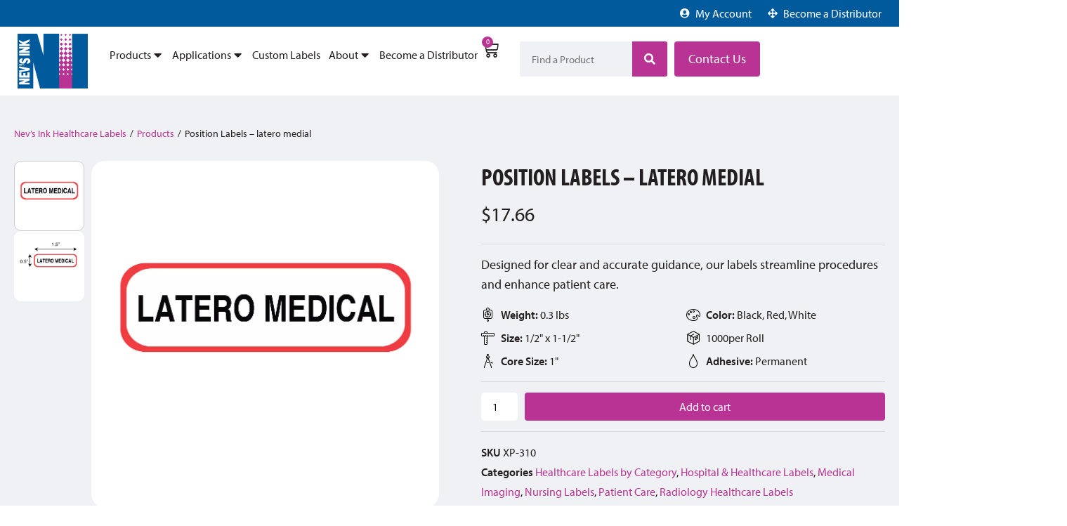

--- FILE ---
content_type: text/html; charset=UTF-8
request_url: https://nevsink.com/product/xp-310/
body_size: 68419
content:
<!doctype html>
<html lang="en-US">
<head>
	<meta charset="UTF-8">
	<meta name="viewport" content="width=device-width, initial-scale=1">
	<link rel="profile" href="https://gmpg.org/xfn/11">
	<title>Position Labels &#8211; latero medial &#8211; Nev&#039;s Ink, Inc.</title>
<meta name="dc.description" content="Designed for clear and accurate guidance, our labels streamline procedures and enhance patient care.">
<meta name="dc.relation" content="https://nevsink.com/product/xp-310/">
<meta name="dc.source" content="https://nevsink.com/">
<meta name="dc.language" content="en_US">
<meta name="description" content="Designed for clear and accurate guidance, our labels streamline procedures and enhance patient care.">
<meta name="robots" content="index, follow, max-snippet:-1, max-image-preview:large, max-video-preview:-1">
<link rel="canonical" href="https://nevsink.com/product/xp-310/">
<meta property="og:url" content="https://nevsink.com/product/xp-310/">
<meta property="og:site_name" content="Nev&#039;s Ink, Inc.">
<meta property="og:locale" content="en_US">
<meta property="og:type" content="og:product">
<meta property="article:author" content="">
<meta property="article:publisher" content="">
<meta property="og:title" content="Position Labels &#8211; latero medial &#8211; Nev&#039;s Ink, Inc.">
<meta property="og:description" content="Designed for clear and accurate guidance, our labels streamline procedures and enhance patient care.">
<meta property="og:image" content="https://nevsink.com/wp-content/uploads/2024/07/XP-310-1.webp">
<meta property="og:image:secure_url" content="https://nevsink.com/wp-content/uploads/2024/07/XP-310-1.webp">
<meta property="og:image:width" content="1001">
<meta property="og:image:height" content="1001">
<meta property="fb:pages" content="">
<meta property="fb:admins" content="">
<meta property="fb:app_id" content="">
<meta name="twitter:card" content="summary">
<meta name="twitter:site" content="">
<meta name="twitter:creator" content="">
<meta name="twitter:title" content="Position Labels &#8211; latero medial &#8211; Nev&#039;s Ink, Inc.">
<meta name="twitter:description" content="Designed for clear and accurate guidance, our labels streamline procedures and enhance patient care.">
<meta name="twitter:image" content="https://nevsink.com/wp-content/uploads/2024/07/XP-310-1.webp">
<link rel='dns-prefetch' href='//www.googletagmanager.com' />
<link rel='dns-prefetch' href='//hcaptcha.com' />

<link rel="alternate" type="application/rss+xml" title="Nev&#039;s Ink, Inc. &raquo; Feed" href="https://nevsink.com/feed/" />
<link rel="alternate" type="application/rss+xml" title="Nev&#039;s Ink, Inc. &raquo; Comments Feed" href="https://nevsink.com/comments/feed/" />
<link rel="alternate" type="application/rss+xml" title="Nev&#039;s Ink, Inc. &raquo; Position Labels &#8211; latero medial Comments Feed" href="https://nevsink.com/product/xp-310/feed/" />
<link rel="alternate" title="oEmbed (JSON)" type="application/json+oembed" href="https://nevsink.com/wp-json/oembed/1.0/embed?url=https%3A%2F%2Fnevsink.com%2Fproduct%2Fxp-310%2F" />
<link rel="alternate" title="oEmbed (XML)" type="text/xml+oembed" href="https://nevsink.com/wp-json/oembed/1.0/embed?url=https%3A%2F%2Fnevsink.com%2Fproduct%2Fxp-310%2F&#038;format=xml" />
<link data-minify="1" rel="stylesheet" type="text/css" href="https://nevsink.com/wp-content/cache/min/1/rej3lel.css?ver=1769671276"><style id='wp-img-auto-sizes-contain-inline-css'>
img:is([sizes=auto i],[sizes^="auto," i]){contain-intrinsic-size:3000px 1500px}
/*# sourceURL=wp-img-auto-sizes-contain-inline-css */
</style>
<link data-minify="1" rel='stylesheet' id='formidable-css' href='https://nevsink.com/wp-content/cache/min/1/wp-content/plugins/formidable/css/formidableforms.css?ver=1769671276' media='all' />
<link data-minify="1" rel='stylesheet' id='jet-engine-wc-meta-boxes-css' href='https://nevsink.com/wp-content/cache/min/1/wp-content/plugins/jet-engine/includes/compatibility/packages/woocommerce/inc/assets/css/admin/meta-boxes.css?ver=1769671276' media='all' />
<link rel='stylesheet' id='hello-elementor-theme-style-css' href='https://nevsink.com/wp-content/themes/hello-elementor/theme.min.css?ver=3.4.3' media='all' />
<link data-minify="1" rel='stylesheet' id='jet-menu-hello-css' href='https://nevsink.com/wp-content/cache/min/1/wp-content/plugins/jet-menu/integration/themes/hello-elementor/assets/css/style.css?ver=1769671276' media='all' />
<link rel='stylesheet' id='premium-addons-css' href='https://nevsink.com/wp-content/plugins/premium-addons-for-elementor/assets/frontend/min-css/premium-addons.min.css?ver=4.11.11' media='all' />
<link rel='stylesheet' id='premium-pro-css' href='https://nevsink.com/wp-content/plugins/premium-addons-pro/assets/frontend/min-css/premium-addons.min.css?ver=2.9.34' media='all' />
<style id='wp-emoji-styles-inline-css'>

	img.wp-smiley, img.emoji {
		display: inline !important;
		border: none !important;
		box-shadow: none !important;
		height: 1em !important;
		width: 1em !important;
		margin: 0 0.07em !important;
		vertical-align: -0.1em !important;
		background: none !important;
		padding: 0 !important;
	}
/*# sourceURL=wp-emoji-styles-inline-css */
</style>
<link rel='stylesheet' id='wp-block-library-css' href='https://nevsink.com/wp-includes/css/dist/block-library/style.min.css?ver=6.9' media='all' />
<style id='wp-block-paragraph-inline-css'>
.is-small-text{font-size:.875em}.is-regular-text{font-size:1em}.is-large-text{font-size:2.25em}.is-larger-text{font-size:3em}.has-drop-cap:not(:focus):first-letter{float:left;font-size:8.4em;font-style:normal;font-weight:100;line-height:.68;margin:.05em .1em 0 0;text-transform:uppercase}body.rtl .has-drop-cap:not(:focus):first-letter{float:none;margin-left:.1em}p.has-drop-cap.has-background{overflow:hidden}:root :where(p.has-background){padding:1.25em 2.375em}:where(p.has-text-color:not(.has-link-color)) a{color:inherit}p.has-text-align-left[style*="writing-mode:vertical-lr"],p.has-text-align-right[style*="writing-mode:vertical-rl"]{rotate:180deg}
/*# sourceURL=https://nevsink.com/wp-includes/blocks/paragraph/style.min.css */
</style>
<link data-minify="1" rel='stylesheet' id='wc-blocks-style-css' href='https://nevsink.com/wp-content/cache/min/1/wp-content/plugins/woocommerce/assets/client/blocks/wc-blocks.css?ver=1769671276' media='all' />
<style id='global-styles-inline-css'>
:root{--wp--preset--aspect-ratio--square: 1;--wp--preset--aspect-ratio--4-3: 4/3;--wp--preset--aspect-ratio--3-4: 3/4;--wp--preset--aspect-ratio--3-2: 3/2;--wp--preset--aspect-ratio--2-3: 2/3;--wp--preset--aspect-ratio--16-9: 16/9;--wp--preset--aspect-ratio--9-16: 9/16;--wp--preset--color--black: #000000;--wp--preset--color--cyan-bluish-gray: #abb8c3;--wp--preset--color--white: #ffffff;--wp--preset--color--pale-pink: #f78da7;--wp--preset--color--vivid-red: #cf2e2e;--wp--preset--color--luminous-vivid-orange: #ff6900;--wp--preset--color--luminous-vivid-amber: #fcb900;--wp--preset--color--light-green-cyan: #7bdcb5;--wp--preset--color--vivid-green-cyan: #00d084;--wp--preset--color--pale-cyan-blue: #8ed1fc;--wp--preset--color--vivid-cyan-blue: #0693e3;--wp--preset--color--vivid-purple: #9b51e0;--wp--preset--gradient--vivid-cyan-blue-to-vivid-purple: linear-gradient(135deg,rgb(6,147,227) 0%,rgb(155,81,224) 100%);--wp--preset--gradient--light-green-cyan-to-vivid-green-cyan: linear-gradient(135deg,rgb(122,220,180) 0%,rgb(0,208,130) 100%);--wp--preset--gradient--luminous-vivid-amber-to-luminous-vivid-orange: linear-gradient(135deg,rgb(252,185,0) 0%,rgb(255,105,0) 100%);--wp--preset--gradient--luminous-vivid-orange-to-vivid-red: linear-gradient(135deg,rgb(255,105,0) 0%,rgb(207,46,46) 100%);--wp--preset--gradient--very-light-gray-to-cyan-bluish-gray: linear-gradient(135deg,rgb(238,238,238) 0%,rgb(169,184,195) 100%);--wp--preset--gradient--cool-to-warm-spectrum: linear-gradient(135deg,rgb(74,234,220) 0%,rgb(151,120,209) 20%,rgb(207,42,186) 40%,rgb(238,44,130) 60%,rgb(251,105,98) 80%,rgb(254,248,76) 100%);--wp--preset--gradient--blush-light-purple: linear-gradient(135deg,rgb(255,206,236) 0%,rgb(152,150,240) 100%);--wp--preset--gradient--blush-bordeaux: linear-gradient(135deg,rgb(254,205,165) 0%,rgb(254,45,45) 50%,rgb(107,0,62) 100%);--wp--preset--gradient--luminous-dusk: linear-gradient(135deg,rgb(255,203,112) 0%,rgb(199,81,192) 50%,rgb(65,88,208) 100%);--wp--preset--gradient--pale-ocean: linear-gradient(135deg,rgb(255,245,203) 0%,rgb(182,227,212) 50%,rgb(51,167,181) 100%);--wp--preset--gradient--electric-grass: linear-gradient(135deg,rgb(202,248,128) 0%,rgb(113,206,126) 100%);--wp--preset--gradient--midnight: linear-gradient(135deg,rgb(2,3,129) 0%,rgb(40,116,252) 100%);--wp--preset--font-size--small: 13px;--wp--preset--font-size--medium: 20px;--wp--preset--font-size--large: 36px;--wp--preset--font-size--x-large: 42px;--wp--preset--spacing--20: 0.44rem;--wp--preset--spacing--30: 0.67rem;--wp--preset--spacing--40: 1rem;--wp--preset--spacing--50: 1.5rem;--wp--preset--spacing--60: 2.25rem;--wp--preset--spacing--70: 3.38rem;--wp--preset--spacing--80: 5.06rem;--wp--preset--shadow--natural: 6px 6px 9px rgba(0, 0, 0, 0.2);--wp--preset--shadow--deep: 12px 12px 50px rgba(0, 0, 0, 0.4);--wp--preset--shadow--sharp: 6px 6px 0px rgba(0, 0, 0, 0.2);--wp--preset--shadow--outlined: 6px 6px 0px -3px rgb(255, 255, 255), 6px 6px rgb(0, 0, 0);--wp--preset--shadow--crisp: 6px 6px 0px rgb(0, 0, 0);}:root { --wp--style--global--content-size: 800px;--wp--style--global--wide-size: 1200px; }:where(body) { margin: 0; }.wp-site-blocks > .alignleft { float: left; margin-right: 2em; }.wp-site-blocks > .alignright { float: right; margin-left: 2em; }.wp-site-blocks > .aligncenter { justify-content: center; margin-left: auto; margin-right: auto; }:where(.wp-site-blocks) > * { margin-block-start: 24px; margin-block-end: 0; }:where(.wp-site-blocks) > :first-child { margin-block-start: 0; }:where(.wp-site-blocks) > :last-child { margin-block-end: 0; }:root { --wp--style--block-gap: 24px; }:root :where(.is-layout-flow) > :first-child{margin-block-start: 0;}:root :where(.is-layout-flow) > :last-child{margin-block-end: 0;}:root :where(.is-layout-flow) > *{margin-block-start: 24px;margin-block-end: 0;}:root :where(.is-layout-constrained) > :first-child{margin-block-start: 0;}:root :where(.is-layout-constrained) > :last-child{margin-block-end: 0;}:root :where(.is-layout-constrained) > *{margin-block-start: 24px;margin-block-end: 0;}:root :where(.is-layout-flex){gap: 24px;}:root :where(.is-layout-grid){gap: 24px;}.is-layout-flow > .alignleft{float: left;margin-inline-start: 0;margin-inline-end: 2em;}.is-layout-flow > .alignright{float: right;margin-inline-start: 2em;margin-inline-end: 0;}.is-layout-flow > .aligncenter{margin-left: auto !important;margin-right: auto !important;}.is-layout-constrained > .alignleft{float: left;margin-inline-start: 0;margin-inline-end: 2em;}.is-layout-constrained > .alignright{float: right;margin-inline-start: 2em;margin-inline-end: 0;}.is-layout-constrained > .aligncenter{margin-left: auto !important;margin-right: auto !important;}.is-layout-constrained > :where(:not(.alignleft):not(.alignright):not(.alignfull)){max-width: var(--wp--style--global--content-size);margin-left: auto !important;margin-right: auto !important;}.is-layout-constrained > .alignwide{max-width: var(--wp--style--global--wide-size);}body .is-layout-flex{display: flex;}.is-layout-flex{flex-wrap: wrap;align-items: center;}.is-layout-flex > :is(*, div){margin: 0;}body .is-layout-grid{display: grid;}.is-layout-grid > :is(*, div){margin: 0;}body{padding-top: 0px;padding-right: 0px;padding-bottom: 0px;padding-left: 0px;}a:where(:not(.wp-element-button)){text-decoration: underline;}:root :where(.wp-element-button, .wp-block-button__link){background-color: #32373c;border-width: 0;color: #fff;font-family: inherit;font-size: inherit;font-style: inherit;font-weight: inherit;letter-spacing: inherit;line-height: inherit;padding-top: calc(0.667em + 2px);padding-right: calc(1.333em + 2px);padding-bottom: calc(0.667em + 2px);padding-left: calc(1.333em + 2px);text-decoration: none;text-transform: inherit;}.has-black-color{color: var(--wp--preset--color--black) !important;}.has-cyan-bluish-gray-color{color: var(--wp--preset--color--cyan-bluish-gray) !important;}.has-white-color{color: var(--wp--preset--color--white) !important;}.has-pale-pink-color{color: var(--wp--preset--color--pale-pink) !important;}.has-vivid-red-color{color: var(--wp--preset--color--vivid-red) !important;}.has-luminous-vivid-orange-color{color: var(--wp--preset--color--luminous-vivid-orange) !important;}.has-luminous-vivid-amber-color{color: var(--wp--preset--color--luminous-vivid-amber) !important;}.has-light-green-cyan-color{color: var(--wp--preset--color--light-green-cyan) !important;}.has-vivid-green-cyan-color{color: var(--wp--preset--color--vivid-green-cyan) !important;}.has-pale-cyan-blue-color{color: var(--wp--preset--color--pale-cyan-blue) !important;}.has-vivid-cyan-blue-color{color: var(--wp--preset--color--vivid-cyan-blue) !important;}.has-vivid-purple-color{color: var(--wp--preset--color--vivid-purple) !important;}.has-black-background-color{background-color: var(--wp--preset--color--black) !important;}.has-cyan-bluish-gray-background-color{background-color: var(--wp--preset--color--cyan-bluish-gray) !important;}.has-white-background-color{background-color: var(--wp--preset--color--white) !important;}.has-pale-pink-background-color{background-color: var(--wp--preset--color--pale-pink) !important;}.has-vivid-red-background-color{background-color: var(--wp--preset--color--vivid-red) !important;}.has-luminous-vivid-orange-background-color{background-color: var(--wp--preset--color--luminous-vivid-orange) !important;}.has-luminous-vivid-amber-background-color{background-color: var(--wp--preset--color--luminous-vivid-amber) !important;}.has-light-green-cyan-background-color{background-color: var(--wp--preset--color--light-green-cyan) !important;}.has-vivid-green-cyan-background-color{background-color: var(--wp--preset--color--vivid-green-cyan) !important;}.has-pale-cyan-blue-background-color{background-color: var(--wp--preset--color--pale-cyan-blue) !important;}.has-vivid-cyan-blue-background-color{background-color: var(--wp--preset--color--vivid-cyan-blue) !important;}.has-vivid-purple-background-color{background-color: var(--wp--preset--color--vivid-purple) !important;}.has-black-border-color{border-color: var(--wp--preset--color--black) !important;}.has-cyan-bluish-gray-border-color{border-color: var(--wp--preset--color--cyan-bluish-gray) !important;}.has-white-border-color{border-color: var(--wp--preset--color--white) !important;}.has-pale-pink-border-color{border-color: var(--wp--preset--color--pale-pink) !important;}.has-vivid-red-border-color{border-color: var(--wp--preset--color--vivid-red) !important;}.has-luminous-vivid-orange-border-color{border-color: var(--wp--preset--color--luminous-vivid-orange) !important;}.has-luminous-vivid-amber-border-color{border-color: var(--wp--preset--color--luminous-vivid-amber) !important;}.has-light-green-cyan-border-color{border-color: var(--wp--preset--color--light-green-cyan) !important;}.has-vivid-green-cyan-border-color{border-color: var(--wp--preset--color--vivid-green-cyan) !important;}.has-pale-cyan-blue-border-color{border-color: var(--wp--preset--color--pale-cyan-blue) !important;}.has-vivid-cyan-blue-border-color{border-color: var(--wp--preset--color--vivid-cyan-blue) !important;}.has-vivid-purple-border-color{border-color: var(--wp--preset--color--vivid-purple) !important;}.has-vivid-cyan-blue-to-vivid-purple-gradient-background{background: var(--wp--preset--gradient--vivid-cyan-blue-to-vivid-purple) !important;}.has-light-green-cyan-to-vivid-green-cyan-gradient-background{background: var(--wp--preset--gradient--light-green-cyan-to-vivid-green-cyan) !important;}.has-luminous-vivid-amber-to-luminous-vivid-orange-gradient-background{background: var(--wp--preset--gradient--luminous-vivid-amber-to-luminous-vivid-orange) !important;}.has-luminous-vivid-orange-to-vivid-red-gradient-background{background: var(--wp--preset--gradient--luminous-vivid-orange-to-vivid-red) !important;}.has-very-light-gray-to-cyan-bluish-gray-gradient-background{background: var(--wp--preset--gradient--very-light-gray-to-cyan-bluish-gray) !important;}.has-cool-to-warm-spectrum-gradient-background{background: var(--wp--preset--gradient--cool-to-warm-spectrum) !important;}.has-blush-light-purple-gradient-background{background: var(--wp--preset--gradient--blush-light-purple) !important;}.has-blush-bordeaux-gradient-background{background: var(--wp--preset--gradient--blush-bordeaux) !important;}.has-luminous-dusk-gradient-background{background: var(--wp--preset--gradient--luminous-dusk) !important;}.has-pale-ocean-gradient-background{background: var(--wp--preset--gradient--pale-ocean) !important;}.has-electric-grass-gradient-background{background: var(--wp--preset--gradient--electric-grass) !important;}.has-midnight-gradient-background{background: var(--wp--preset--gradient--midnight) !important;}.has-small-font-size{font-size: var(--wp--preset--font-size--small) !important;}.has-medium-font-size{font-size: var(--wp--preset--font-size--medium) !important;}.has-large-font-size{font-size: var(--wp--preset--font-size--large) !important;}.has-x-large-font-size{font-size: var(--wp--preset--font-size--x-large) !important;}
/*# sourceURL=global-styles-inline-css */
</style>

<link data-minify="1" rel='stylesheet' id='jet-engine-frontend-css' href='https://nevsink.com/wp-content/cache/min/1/wp-content/plugins/jet-engine/assets/css/frontend.css?ver=1769671276' media='all' />
<link rel='stylesheet' id='photoswipe-css' href='https://nevsink.com/wp-content/plugins/woocommerce/assets/css/photoswipe/photoswipe.min.css?ver=9.8.6' media='all' />
<link rel='stylesheet' id='photoswipe-default-skin-css' href='https://nevsink.com/wp-content/plugins/woocommerce/assets/css/photoswipe/default-skin/default-skin.min.css?ver=9.8.6' media='all' />
<link data-minify="1" rel='stylesheet' id='woocommerce-layout-css' href='https://nevsink.com/wp-content/cache/min/1/wp-content/plugins/woocommerce/assets/css/woocommerce-layout.css?ver=1769671277' media='all' />
<link data-minify="1" rel='stylesheet' id='woocommerce-smallscreen-css' href='https://nevsink.com/wp-content/cache/min/1/wp-content/plugins/woocommerce/assets/css/woocommerce-smallscreen.css?ver=1769671277' media='only screen and (max-width: 768px)' />
<link data-minify="1" rel='stylesheet' id='woocommerce-general-css' href='https://nevsink.com/wp-content/cache/min/1/wp-content/plugins/woocommerce/assets/css/woocommerce.css?ver=1769671277' media='all' />
<style id='woocommerce-inline-inline-css'>
.woocommerce form .form-row .required { visibility: visible; }
/*# sourceURL=woocommerce-inline-inline-css */
</style>
<link rel='stylesheet' id='woo-variation-swatches-css' href='https://nevsink.com/wp-content/plugins/woo-variation-swatches/assets/css/frontend.min.css?ver=1745355540' media='all' />
<style id='woo-variation-swatches-inline-css'>
:root {
--wvs-tick:url("data:image/svg+xml;utf8,%3Csvg filter='drop-shadow(0px 0px 2px rgb(0 0 0 / .8))' xmlns='http://www.w3.org/2000/svg'  viewBox='0 0 30 30'%3E%3Cpath fill='none' stroke='%23ffffff' stroke-linecap='round' stroke-linejoin='round' stroke-width='4' d='M4 16L11 23 27 7'/%3E%3C/svg%3E");

--wvs-cross:url("data:image/svg+xml;utf8,%3Csvg filter='drop-shadow(0px 0px 5px rgb(255 255 255 / .6))' xmlns='http://www.w3.org/2000/svg' width='72px' height='72px' viewBox='0 0 24 24'%3E%3Cpath fill='none' stroke='%23ff0000' stroke-linecap='round' stroke-width='0.6' d='M5 5L19 19M19 5L5 19'/%3E%3C/svg%3E");
--wvs-single-product-item-width:30px;
--wvs-single-product-item-height:30px;
--wvs-single-product-item-font-size:16px}
/*# sourceURL=woo-variation-swatches-inline-css */
</style>
<link data-minify="1" rel='stylesheet' id='brands-styles-css' href='https://nevsink.com/wp-content/cache/min/1/wp-content/plugins/woocommerce/assets/css/brands.css?ver=1769671277' media='all' />
<link rel='stylesheet' id='hello-elementor-css' href='https://nevsink.com/wp-content/themes/hello-elementor/style.min.css?ver=3.4.3' media='all' />
<link rel='stylesheet' id='hello-elementor-header-footer-css' href='https://nevsink.com/wp-content/themes/hello-elementor/header-footer.min.css?ver=3.4.3' media='all' />
<link rel='stylesheet' id='elementor-frontend-css' href='https://nevsink.com/wp-content/uploads/elementor/css/custom-frontend.min.css?ver=1769671272' media='all' />
<link rel='stylesheet' id='elementor-post-80-css' href='https://nevsink.com/wp-content/uploads/elementor/css/post-80.css?ver=1769671272' media='all' />
<link data-minify="1" rel='stylesheet' id='jet-menu-public-styles-css' href='https://nevsink.com/wp-content/cache/min/1/wp-content/plugins/jet-menu/assets/public/css/public.css?ver=1769671277' media='all' />
<link rel='stylesheet' id='widget-icon-list-css' href='https://nevsink.com/wp-content/uploads/elementor/css/custom-widget-icon-list.min.css?ver=1769671272' media='all' />
<link rel='stylesheet' id='widget-image-css' href='https://nevsink.com/wp-content/plugins/elementor/assets/css/widget-image.min.css?ver=3.29.0' media='all' />
<link rel='stylesheet' id='widget-spacer-css' href='https://nevsink.com/wp-content/plugins/elementor/assets/css/widget-spacer.min.css?ver=3.29.0' media='all' />
<link rel='stylesheet' id='widget-woocommerce-menu-cart-css' href='https://nevsink.com/wp-content/uploads/elementor/css/custom-pro-widget-woocommerce-menu-cart.min.css?ver=1769671272' media='all' />
<link rel='stylesheet' id='widget-search-form-css' href='https://nevsink.com/wp-content/plugins/elementor-pro/assets/css/widget-search-form.min.css?ver=3.29.0' media='all' />
<link rel='stylesheet' id='elementor-icons-shared-0-css' href='https://nevsink.com/wp-content/plugins/elementor/assets/lib/font-awesome/css/fontawesome.min.css?ver=5.15.3' media='all' />
<link data-minify="1" rel='stylesheet' id='elementor-icons-fa-solid-css' href='https://nevsink.com/wp-content/cache/min/1/wp-content/plugins/elementor/assets/lib/font-awesome/css/solid.min.css?ver=1769671276' media='all' />
<link rel='stylesheet' id='e-sticky-css' href='https://nevsink.com/wp-content/plugins/elementor-pro/assets/css/modules/sticky.min.css?ver=3.29.0' media='all' />
<link rel='stylesheet' id='widget-heading-css' href='https://nevsink.com/wp-content/plugins/elementor/assets/css/widget-heading.min.css?ver=3.29.0' media='all' />
<link rel='stylesheet' id='widget-nav-menu-css' href='https://nevsink.com/wp-content/uploads/elementor/css/custom-pro-widget-nav-menu.min.css?ver=1769671272' media='all' />
<link rel='stylesheet' id='widget-social-icons-css' href='https://nevsink.com/wp-content/plugins/elementor/assets/css/widget-social-icons.min.css?ver=3.29.0' media='all' />
<link rel='stylesheet' id='e-apple-webkit-css' href='https://nevsink.com/wp-content/uploads/elementor/css/custom-apple-webkit.min.css?ver=1769671272' media='all' />
<link rel='stylesheet' id='mediaelement-css' href='https://nevsink.com/wp-includes/js/mediaelement/mediaelementplayer-legacy.min.css?ver=4.2.17' media='all' />
<link data-minify="1" rel='stylesheet' id='jet-gallery-frontend-css' href='https://nevsink.com/wp-content/cache/min/1/wp-content/plugins/jet-woo-product-gallery/assets/css/frontend.css?ver=1769671354' media='all' />
<link data-minify="1" rel='stylesheet' id='jet-gallery-widget-gallery-slider-css' href='https://nevsink.com/wp-content/cache/min/1/wp-content/plugins/jet-woo-product-gallery/assets/css/widgets/gallery-slider.css?ver=1769671354' media='all' />
<link rel='stylesheet' id='widget-woocommerce-notices-css' href='https://nevsink.com/wp-content/plugins/elementor-pro/assets/css/widget-woocommerce-notices.min.css?ver=3.29.0' media='all' />
<link rel='stylesheet' id='widget-woocommerce-product-rating-css' href='https://nevsink.com/wp-content/plugins/elementor-pro/assets/css/widget-woocommerce-product-rating.min.css?ver=3.29.0' media='all' />
<link rel='stylesheet' id='widget-woocommerce-product-price-css' href='https://nevsink.com/wp-content/plugins/elementor-pro/assets/css/widget-woocommerce-product-price.min.css?ver=3.29.0' media='all' />
<link rel='stylesheet' id='widget-divider-css' href='https://nevsink.com/wp-content/plugins/elementor/assets/css/widget-divider.min.css?ver=3.29.0' media='all' />
<link data-minify="1" rel='stylesheet' id='swiper-css' href='https://nevsink.com/wp-content/cache/min/1/wp-content/plugins/elementor/assets/lib/swiper/v8/css/swiper.min.css?ver=1769671276' media='all' />
<link rel='stylesheet' id='e-swiper-css' href='https://nevsink.com/wp-content/plugins/elementor/assets/css/conditionals/e-swiper.min.css?ver=3.29.0' media='all' />
<link rel='stylesheet' id='widget-woocommerce-product-meta-css' href='https://nevsink.com/wp-content/plugins/elementor-pro/assets/css/widget-woocommerce-product-meta.min.css?ver=3.29.0' media='all' />
<link rel='stylesheet' id='widget-loop-common-css' href='https://nevsink.com/wp-content/plugins/elementor-pro/assets/css/widget-loop-common.min.css?ver=3.29.0' media='all' />
<link rel='stylesheet' id='widget-loop-carousel-css' href='https://nevsink.com/wp-content/plugins/elementor-pro/assets/css/widget-loop-carousel.min.css?ver=3.29.0' media='all' />
<link rel='stylesheet' id='jet-blocks-css' href='https://nevsink.com/wp-content/uploads/elementor/css/custom-jet-blocks.css?ver=1.3.18' media='all' />
<link data-minify="1" rel='stylesheet' id='elementor-icons-css' href='https://nevsink.com/wp-content/cache/min/1/wp-content/plugins/elementor/assets/lib/eicons/css/elementor-icons.min.css?ver=1769671277' media='all' />
<link rel='stylesheet' id='elementor-post-345-css' href='https://nevsink.com/wp-content/uploads/elementor/css/post-345.css?ver=1769671272' media='all' />
<link rel='stylesheet' id='elementor-post-341-css' href='https://nevsink.com/wp-content/uploads/elementor/css/post-341.css?ver=1769671273' media='all' />
<link data-minify="1" rel='stylesheet' id='jet-woo-builder-css' href='https://nevsink.com/wp-content/cache/min/1/wp-content/plugins/jet-woo-builder/assets/css/frontend.css?ver=1769671277' media='all' />
<style id='jet-woo-builder-inline-css'>
@font-face {
				font-family: "WooCommerce";
				font-weight: normal;
				font-style: normal;
				src: url("https://nevsink.com/wp-content/plugins/woocommerce/assets/fonts/WooCommerce.eot");
				src: url("https://nevsink.com/wp-content/plugins/woocommerce/assets/fonts/WooCommerce.eot?#iefix") format("embedded-opentype"),
					 url("https://nevsink.com/wp-content/plugins/woocommerce/assets/fonts/WooCommerce.woff") format("woff"),
					 url("https://nevsink.com/wp-content/plugins/woocommerce/assets/fonts/WooCommerce.ttf") format("truetype"),
					 url("https://nevsink.com/wp-content/plugins/woocommerce/assets/fonts/WooCommerce.svg#WooCommerce") format("svg");
			}
/*# sourceURL=jet-woo-builder-inline-css */
</style>
<link data-minify="1" rel='stylesheet' id='jet-woo-builder-frontend-font-css' href='https://nevsink.com/wp-content/cache/min/1/wp-content/plugins/jet-woo-builder/assets/css/lib/jetwoobuilder-frontend-font/css/jetwoobuilder-frontend-font.css?ver=1769671277' media='all' />
<link rel='stylesheet' id='elementor-post-14829-css' href='https://nevsink.com/wp-content/uploads/elementor/css/post-14829.css?ver=1769671331' media='all' />
<link rel='stylesheet' id='searchwp-live-search-css' href='https://nevsink.com/wp-content/plugins/searchwp-live-ajax-search/assets/styles/style.min.css?ver=1.8.6' media='all' />
<style id='searchwp-live-search-inline-css'>
.searchwp-live-search-result .searchwp-live-search-result--title a {
  font-size: 16px;
}
.searchwp-live-search-result .searchwp-live-search-result--price {
  font-size: 14px;
}
.searchwp-live-search-result .searchwp-live-search-result--add-to-cart .button {
  font-size: 14px;
}

/*# sourceURL=searchwp-live-search-inline-css */
</style>
<link data-minify="1" rel='stylesheet' id='hello-elementor-child-style-css' href='https://nevsink.com/wp-content/cache/min/1/wp-content/themes/hello-elementor-child/style.css?ver=1769671277' media='all' />
<link data-minify="1" rel='stylesheet' id='elementor-icons-fa-brands-css' href='https://nevsink.com/wp-content/cache/min/1/wp-content/plugins/elementor/assets/lib/font-awesome/css/brands.min.css?ver=1769671277' media='all' />
<script type="text/template" id="tmpl-variation-template">
	<div class="woocommerce-variation-description">{{{ data.variation.variation_description }}}</div>
	<div class="woocommerce-variation-price">{{{ data.variation.price_html }}}</div>
	<div class="woocommerce-variation-availability">{{{ data.variation.availability_html }}}</div>
</script>
<script type="text/template" id="tmpl-unavailable-variation-template">
	<p role="alert">Sorry, this product is unavailable. Please choose a different combination.</p>
</script>
<script id="woocommerce-google-analytics-integration-gtag-js-after">
/* Google Analytics for WooCommerce (gtag.js) */
					window.dataLayer = window.dataLayer || [];
					function gtag(){dataLayer.push(arguments);}
					// Set up default consent state.
					for ( const mode of [{"analytics_storage":"denied","ad_storage":"denied","ad_user_data":"denied","ad_personalization":"denied","region":["AT","BE","BG","HR","CY","CZ","DK","EE","FI","FR","DE","GR","HU","IS","IE","IT","LV","LI","LT","LU","MT","NL","NO","PL","PT","RO","SK","SI","ES","SE","GB","CH"]}] || [] ) {
						gtag( "consent", "default", { "wait_for_update": 500, ...mode } );
					}
					gtag("js", new Date());
					gtag("set", "developer_id.dOGY3NW", true);
					gtag("config", "G-BQJ5DGJWJY", {"track_404":true,"allow_google_signals":true,"logged_in":false,"linker":{"domains":[],"allow_incoming":false},"custom_map":{"dimension1":"logged_in"}});
//# sourceURL=woocommerce-google-analytics-integration-gtag-js-after
</script>
<script src="https://nevsink.com/wp-includes/js/jquery/jquery.min.js?ver=3.7.1" id="jquery-core-js"></script>
<script src="https://nevsink.com/wp-includes/js/jquery/jquery-migrate.min.js?ver=3.4.1" id="jquery-migrate-js"></script>
<script src="https://nevsink.com/wp-content/plugins/woocommerce/assets/js/jquery-blockui/jquery.blockUI.min.js?ver=2.7.0-wc.9.8.6" id="jquery-blockui-js" data-wp-strategy="defer"></script>
<script id="wc-add-to-cart-js-extra">
var wc_add_to_cart_params = {"ajax_url":"/wp-admin/admin-ajax.php","wc_ajax_url":"/?wc-ajax=%%endpoint%%","i18n_view_cart":"View cart","cart_url":"https://nevsink.com/shop/cart/","is_cart":"","cart_redirect_after_add":"no"};
//# sourceURL=wc-add-to-cart-js-extra
</script>
<script src="https://nevsink.com/wp-content/plugins/woocommerce/assets/js/frontend/add-to-cart.min.js?ver=9.8.6" id="wc-add-to-cart-js" defer data-wp-strategy="defer"></script>
<script src="https://nevsink.com/wp-content/plugins/woocommerce/assets/js/zoom/jquery.zoom.min.js?ver=1.7.21-wc.9.8.6" id="zoom-js" defer data-wp-strategy="defer"></script>
<script src="https://nevsink.com/wp-content/plugins/woocommerce/assets/js/flexslider/jquery.flexslider.min.js?ver=2.7.2-wc.9.8.6" id="flexslider-js" defer data-wp-strategy="defer"></script>
<script src="https://nevsink.com/wp-content/plugins/woocommerce/assets/js/photoswipe/photoswipe.min.js?ver=4.1.1-wc.9.8.6" id="photoswipe-js" defer data-wp-strategy="defer"></script>
<script src="https://nevsink.com/wp-content/plugins/woocommerce/assets/js/photoswipe/photoswipe-ui-default.min.js?ver=4.1.1-wc.9.8.6" id="photoswipe-ui-default-js" defer data-wp-strategy="defer"></script>
<script id="wc-single-product-js-extra">
var wc_single_product_params = {"i18n_required_rating_text":"Please select a rating","i18n_rating_options":["1 of 5 stars","2 of 5 stars","3 of 5 stars","4 of 5 stars","5 of 5 stars"],"i18n_product_gallery_trigger_text":"View full-screen image gallery","review_rating_required":"yes","flexslider":{"rtl":false,"animation":"slide","smoothHeight":true,"directionNav":false,"controlNav":"thumbnails","slideshow":false,"animationSpeed":500,"animationLoop":false,"allowOneSlide":false},"zoom_enabled":"1","zoom_options":[],"photoswipe_enabled":"1","photoswipe_options":{"shareEl":false,"closeOnScroll":false,"history":false,"hideAnimationDuration":0,"showAnimationDuration":0},"flexslider_enabled":"1"};
//# sourceURL=wc-single-product-js-extra
</script>
<script src="https://nevsink.com/wp-content/plugins/woocommerce/assets/js/frontend/single-product.min.js?ver=9.8.6" id="wc-single-product-js" defer data-wp-strategy="defer"></script>
<script src="https://nevsink.com/wp-content/plugins/woocommerce/assets/js/js-cookie/js.cookie.min.js?ver=2.1.4-wc.9.8.6" id="js-cookie-js" defer data-wp-strategy="defer"></script>
<script id="woocommerce-js-extra">
var woocommerce_params = {"ajax_url":"/wp-admin/admin-ajax.php","wc_ajax_url":"/?wc-ajax=%%endpoint%%","i18n_password_show":"Show password","i18n_password_hide":"Hide password"};
//# sourceURL=woocommerce-js-extra
</script>
<script src="https://nevsink.com/wp-content/plugins/woocommerce/assets/js/frontend/woocommerce.min.js?ver=9.8.6" id="woocommerce-js" defer data-wp-strategy="defer"></script>
<script src="https://nevsink.com/wp-includes/js/underscore.min.js?ver=1.13.7" id="underscore-js"></script>
<script id="wp-util-js-extra">
var _wpUtilSettings = {"ajax":{"url":"/wp-admin/admin-ajax.php"}};
//# sourceURL=wp-util-js-extra
</script>
<script src="https://nevsink.com/wp-includes/js/wp-util.min.js?ver=6.9" id="wp-util-js"></script>
<script id="wc-add-to-cart-variation-js-extra">
var wc_add_to_cart_variation_params = {"wc_ajax_url":"/?wc-ajax=%%endpoint%%","i18n_no_matching_variations_text":"Sorry, no products matched your selection. Please choose a different combination.","i18n_make_a_selection_text":"Please select some product options before adding this product to your cart.","i18n_unavailable_text":"Sorry, this product is unavailable. Please choose a different combination.","i18n_reset_alert_text":"Your selection has been reset. Please select some product options before adding this product to your cart.","woo_variation_swatches_ajax_variation_threshold_min":"30","woo_variation_swatches_ajax_variation_threshold_max":"100","woo_variation_swatches_total_children":{}};
//# sourceURL=wc-add-to-cart-variation-js-extra
</script>
<script src="https://nevsink.com/wp-content/plugins/woocommerce/assets/js/frontend/add-to-cart-variation.min.js?ver=9.8.6" id="wc-add-to-cart-variation-js" defer data-wp-strategy="defer"></script>
<link rel="https://api.w.org/" href="https://nevsink.com/wp-json/" /><link rel="alternate" title="JSON" type="application/json" href="https://nevsink.com/wp-json/wp/v2/product/22640" /><link rel="EditURI" type="application/rsd+xml" title="RSD" href="https://nevsink.com/xmlrpc.php?rsd" />
<meta name="generator" content="WordPress 6.9" />
<meta name="generator" content="WooCommerce 9.8.6" />
<link rel='shortlink' href='https://nevsink.com/?p=22640' />
<style>
.h-captcha{position:relative;display:block;margin-bottom:2rem;padding:0;clear:both}.h-captcha[data-size="normal"]{width:303px;height:78px}.h-captcha[data-size="compact"]{width:164px;height:144px}.h-captcha[data-size="invisible"]{display:none}.h-captcha::before{content:'';display:block;position:absolute;top:0;left:0;background:url(https://nevsink.com/wp-content/plugins/hcaptcha-for-forms-and-more/assets/images/hcaptcha-div-logo.svg) no-repeat;border:1px solid #fff0;border-radius:4px}.h-captcha[data-size="normal"]::before{width:300px;height:74px;background-position:94% 28%}.h-captcha[data-size="compact"]::before{width:156px;height:136px;background-position:50% 79%}.h-captcha[data-theme="light"]::before,body.is-light-theme .h-captcha[data-theme="auto"]::before,.h-captcha[data-theme="auto"]::before{background-color:#fafafa;border:1px solid #e0e0e0}.h-captcha[data-theme="dark"]::before,body.is-dark-theme .h-captcha[data-theme="auto"]::before,html.wp-dark-mode-active .h-captcha[data-theme="auto"]::before,html.drdt-dark-mode .h-captcha[data-theme="auto"]::before{background-image:url(https://nevsink.com/wp-content/plugins/hcaptcha-for-forms-and-more/assets/images/hcaptcha-div-logo-white.svg);background-repeat:no-repeat;background-color:#333;border:1px solid #f5f5f5}@media (prefers-color-scheme:dark){.h-captcha[data-theme="auto"]::before{background-image:url(https://nevsink.com/wp-content/plugins/hcaptcha-for-forms-and-more/assets/images/hcaptcha-div-logo-white.svg);background-repeat:no-repeat;background-color:#333;border:1px solid #f5f5f5}}.h-captcha[data-theme="custom"]::before{background-color:initial}.h-captcha[data-size="invisible"]::before{display:none}.h-captcha iframe{position:relative}div[style*="z-index: 2147483647"] div[style*="border-width: 11px"][style*="position: absolute"][style*="pointer-events: none"]{border-style:none}
</style>
<style>
.elementor-widget-login .h-captcha{margin-bottom:0}
</style>
<script>document.documentElement.className += " js";</script>
	<noscript><style>.woocommerce-product-gallery{ opacity: 1 !important; }</style></noscript>
	<meta name="generator" content="Elementor 3.29.0; features: additional_custom_breakpoints, e_local_google_fonts; settings: css_print_method-external, google_font-enabled, font_display-auto">
<!--Start of Tawk.to Script-->
<script type="text/javascript">
var Tawk_API=Tawk_API||{}, Tawk_LoadStart=new Date();
(function(){
var s1=document.createElement("script"),s0=document.getElementsByTagName("script")[0];
s1.async=true;
s1.src='https://embed.tawk.to/6602d1b1a0c6737bd12506a0/1hptg6735';
s1.charset='UTF-8';
s1.setAttribute('crossorigin','*');
s0.parentNode.insertBefore(s1,s0);
})();
</script>
<!--End of Tawk.to Script-->
<!-- Google Tag Manager -->
<script>(function(w,d,s,l,i){w[l]=w[l]||[];w[l].push({'gtm.start':
new Date().getTime(),event:'gtm.js'});var f=d.getElementsByTagName(s)[0],
j=d.createElement(s),dl=l!='dataLayer'?'&l='+l:'';j.async=true;j.src=
'https://www.googletagmanager.com/gtm.js?id='+i+dl;f.parentNode.insertBefore(j,f);
})(window,document,'script','dataLayer','GTM-5XMDB2H');</script>
<!-- End Google Tag Manager -->
			<style>
				.e-con.e-parent:nth-of-type(n+4):not(.e-lazyloaded):not(.e-no-lazyload),
				.e-con.e-parent:nth-of-type(n+4):not(.e-lazyloaded):not(.e-no-lazyload) * {
					background-image: none !important;
				}
				@media screen and (max-height: 1024px) {
					.e-con.e-parent:nth-of-type(n+3):not(.e-lazyloaded):not(.e-no-lazyload),
					.e-con.e-parent:nth-of-type(n+3):not(.e-lazyloaded):not(.e-no-lazyload) * {
						background-image: none !important;
					}
				}
				@media screen and (max-height: 640px) {
					.e-con.e-parent:nth-of-type(n+2):not(.e-lazyloaded):not(.e-no-lazyload),
					.e-con.e-parent:nth-of-type(n+2):not(.e-lazyloaded):not(.e-no-lazyload) * {
						background-image: none !important;
					}
				}
			</style>
			<style>
.woocommerce-form-login .h-captcha{margin-top:2rem}
</style>
<style>
.woocommerce-ResetPassword .h-captcha{margin-top:.5rem}
</style>
<style>
.woocommerce-form-register .h-captcha{margin-top:2rem}
</style>
<link rel="icon" href="https://nevsink.com/wp-content/uploads/2021/07/favicon.svg" sizes="32x32" />
<link rel="icon" href="https://nevsink.com/wp-content/uploads/2021/07/favicon.svg" sizes="192x192" />
<link rel="apple-touch-icon" href="https://nevsink.com/wp-content/uploads/2021/07/favicon.svg" />
<meta name="msapplication-TileImage" content="https://nevsink.com/wp-content/uploads/2021/07/favicon.svg" />
<noscript><style id="rocket-lazyload-nojs-css">.rll-youtube-player, [data-lazy-src]{display:none !important;}</style></noscript><link data-minify="1" rel='stylesheet' id='wc-stripe-blocks-checkout-style-css' href='https://nevsink.com/wp-content/cache/min/1/wp-content/plugins/woocommerce-gateway-stripe/build/upe-blocks.css?ver=1769671277' media='all' />
<link rel='stylesheet' id='elementor-post-15530-css' href='https://nevsink.com/wp-content/uploads/elementor/css/post-15530.css?ver=1769671273' media='all' />
<link rel='stylesheet' id='elementor-post-15526-css' href='https://nevsink.com/wp-content/uploads/elementor/css/post-15526.css?ver=1769671273' media='all' />
<link rel='stylesheet' id='elementor-post-57026-css' href='https://nevsink.com/wp-content/uploads/elementor/css/post-57026.css?ver=1769671273' media='all' />
<link data-minify="1" rel='stylesheet' id='wc-stripe-upe-classic-css' href='https://nevsink.com/wp-content/cache/min/1/wp-content/plugins/woocommerce-gateway-stripe/build/upe-classic.css?ver=1769671354' media='all' />
<link data-minify="1" rel='stylesheet' id='stripelink_styles-css' href='https://nevsink.com/wp-content/cache/min/1/wp-content/plugins/woocommerce-gateway-stripe/assets/css/stripe-link.css?ver=1769671354' media='all' />
<link data-minify="1" rel='stylesheet' id='jet-elements-css' href='https://nevsink.com/wp-content/cache/min/1/wp-content/plugins/jet-elements/assets/css/jet-elements.css?ver=1769671277' media='all' />
<meta name="generator" content="WP Rocket 3.18.3" data-wpr-features="wpr_minify_js wpr_lazyload_images wpr_lazyload_iframes wpr_minify_css wpr_preload_links wpr_desktop" /></head>
<body class="wp-singular product-template-default single single-product postid-22640 wp-custom-logo wp-embed-responsive wp-theme-hello-elementor wp-child-theme-hello-elementor-child theme-hello-elementor woocommerce woocommerce-page woocommerce-no-js woo-variation-swatches wvs-behavior-blur wvs-theme-hello-elementor-child wvs-show-label wvs-tooltip hello-elementor-default jet-mega-menu-location elementor-default elementor-template-full-width elementor-kit-80 elementor-page-14829">

<!-- Google Tag Manager (noscript) -->
<noscript><iframe src="https://www.googletagmanager.com/ns.html?id=GTM-5XMDB2H"
height="0" width="0" style="display:none;visibility:hidden"></iframe></noscript>
<!-- End Google Tag Manager (noscript) -->

<a class="skip-link screen-reader-text" href="#content">Skip to content</a>

		<div data-rocket-location-hash="eafac81fdbeb6f2bd0a0f3673afc42bf" data-elementor-type="header" data-elementor-id="345" class="elementor elementor-345 elementor-location-header" data-elementor-post-type="elementor_library">
					<section class="elementor-section elementor-top-section elementor-element elementor-element-641f7c68 ang-section-padding-no top-header sk-dark-bg elementor-section-full_width elementor-section-content-middle elementor-section-height-default elementor-section-height-default elementor-repeater-item-none elementor-repeater-item-none_hover" data-id="641f7c68" data-element_type="section" data-settings="{&quot;jet_parallax_layout_list&quot;:[{&quot;_id&quot;:&quot;820eabc&quot;,&quot;jet_parallax_layout_image&quot;:{&quot;url&quot;:&quot;&quot;,&quot;id&quot;:&quot;&quot;,&quot;size&quot;:&quot;&quot;},&quot;jet_parallax_layout_image_widescreen&quot;:{&quot;url&quot;:&quot;&quot;,&quot;id&quot;:&quot;&quot;,&quot;size&quot;:&quot;&quot;},&quot;jet_parallax_layout_image_laptop&quot;:{&quot;url&quot;:&quot;&quot;,&quot;id&quot;:&quot;&quot;,&quot;size&quot;:&quot;&quot;},&quot;jet_parallax_layout_image_tablet_extra&quot;:{&quot;url&quot;:&quot;&quot;,&quot;id&quot;:&quot;&quot;,&quot;size&quot;:&quot;&quot;},&quot;jet_parallax_layout_image_tablet&quot;:{&quot;url&quot;:&quot;&quot;,&quot;id&quot;:&quot;&quot;,&quot;size&quot;:&quot;&quot;},&quot;jet_parallax_layout_image_mobile_extra&quot;:{&quot;url&quot;:&quot;&quot;,&quot;id&quot;:&quot;&quot;,&quot;size&quot;:&quot;&quot;},&quot;jet_parallax_layout_image_mobile&quot;:{&quot;url&quot;:&quot;&quot;,&quot;id&quot;:&quot;&quot;,&quot;size&quot;:&quot;&quot;},&quot;jet_parallax_layout_speed&quot;:{&quot;unit&quot;:&quot;%&quot;,&quot;size&quot;:50,&quot;sizes&quot;:[]},&quot;jet_parallax_layout_type&quot;:&quot;scroll&quot;,&quot;jet_parallax_layout_direction&quot;:null,&quot;jet_parallax_layout_fx_direction&quot;:null,&quot;jet_parallax_layout_z_index&quot;:&quot;&quot;,&quot;jet_parallax_layout_bg_x&quot;:50,&quot;jet_parallax_layout_bg_x_widescreen&quot;:&quot;&quot;,&quot;jet_parallax_layout_bg_x_laptop&quot;:&quot;&quot;,&quot;jet_parallax_layout_bg_x_tablet_extra&quot;:&quot;&quot;,&quot;jet_parallax_layout_bg_x_tablet&quot;:&quot;&quot;,&quot;jet_parallax_layout_bg_x_mobile_extra&quot;:&quot;&quot;,&quot;jet_parallax_layout_bg_x_mobile&quot;:&quot;&quot;,&quot;jet_parallax_layout_bg_y&quot;:50,&quot;jet_parallax_layout_bg_y_widescreen&quot;:&quot;&quot;,&quot;jet_parallax_layout_bg_y_laptop&quot;:&quot;&quot;,&quot;jet_parallax_layout_bg_y_tablet_extra&quot;:&quot;&quot;,&quot;jet_parallax_layout_bg_y_tablet&quot;:&quot;&quot;,&quot;jet_parallax_layout_bg_y_mobile_extra&quot;:&quot;&quot;,&quot;jet_parallax_layout_bg_y_mobile&quot;:&quot;&quot;,&quot;jet_parallax_layout_bg_size&quot;:&quot;auto&quot;,&quot;jet_parallax_layout_bg_size_widescreen&quot;:&quot;&quot;,&quot;jet_parallax_layout_bg_size_laptop&quot;:&quot;&quot;,&quot;jet_parallax_layout_bg_size_tablet_extra&quot;:&quot;&quot;,&quot;jet_parallax_layout_bg_size_tablet&quot;:&quot;&quot;,&quot;jet_parallax_layout_bg_size_mobile_extra&quot;:&quot;&quot;,&quot;jet_parallax_layout_bg_size_mobile&quot;:&quot;&quot;,&quot;jet_parallax_layout_animation_prop&quot;:&quot;transform&quot;,&quot;jet_parallax_layout_on&quot;:[&quot;desktop&quot;,&quot;tablet&quot;]}],&quot;background_background&quot;:&quot;classic&quot;}">
						<div data-rocket-location-hash="0b3376bad69c5a64f5d59c7096455786" class="elementor-container elementor-column-gap-no">
					<div class="elementor-column elementor-col-50 elementor-top-column elementor-element elementor-element-bb3f91e elementor-hidden-mobile elementor-repeater-item-none elementor-repeater-item-none_hover" data-id="bb3f91e" data-element_type="column">
			<div class="elementor-widget-wrap">
							</div>
		</div>
				<div class="elementor-column elementor-col-50 elementor-top-column elementor-element elementor-element-770b5137 elementor-repeater-item-none elementor-repeater-item-none_hover" data-id="770b5137" data-element_type="column">
			<div class="elementor-widget-wrap elementor-element-populated">
						<div class="elementor-element elementor-element-231d843 elementor-icon-list--layout-inline elementor-align-right elementor-mobile-align-center elementor-list-item-link-full_width elementor-repeater-item-none elementor-repeater-item-none_hover elementor-widget elementor-widget-icon-list" data-id="231d843" data-element_type="widget" data-widget_type="icon-list.default">
				<div class="elementor-widget-container">
							<ul class="elementor-icon-list-items elementor-inline-items">
							<li class="elementor-icon-list-item elementor-inline-item">
											<a href="https://nevsink.com/shop/my-account/">

												<span class="elementor-icon-list-icon">
							<i aria-hidden="true" class="fas fa-user-circle"></i>						</span>
										<span class="elementor-icon-list-text">My Account</span>
											</a>
									</li>
								<li class="elementor-icon-list-item elementor-inline-item">
											<a href="https://nevsink.com/become-a-distributor/">

												<span class="elementor-icon-list-icon">
							<i aria-hidden="true" class="fas fa-arrows-alt"></i>						</span>
										<span class="elementor-icon-list-text">Become a Distributor</span>
											</a>
									</li>
						</ul>
						</div>
				</div>
					</div>
		</div>
					</div>
		</section>
				<header class="elementor-section elementor-top-section elementor-element elementor-element-6fb57254 ang-section-padding-no sticky-header elementor-section-full_width elementor-section-content-middle elementor-section-height-default elementor-section-height-default elementor-repeater-item-none elementor-repeater-item-none_hover" data-id="6fb57254" data-element_type="section" data-settings="{&quot;jet_parallax_layout_list&quot;:[{&quot;_id&quot;:&quot;1aff08b&quot;,&quot;jet_parallax_layout_image&quot;:{&quot;url&quot;:&quot;&quot;,&quot;id&quot;:&quot;&quot;,&quot;size&quot;:&quot;&quot;},&quot;jet_parallax_layout_image_widescreen&quot;:{&quot;url&quot;:&quot;&quot;,&quot;id&quot;:&quot;&quot;,&quot;size&quot;:&quot;&quot;},&quot;jet_parallax_layout_image_laptop&quot;:{&quot;url&quot;:&quot;&quot;,&quot;id&quot;:&quot;&quot;,&quot;size&quot;:&quot;&quot;},&quot;jet_parallax_layout_image_tablet_extra&quot;:{&quot;url&quot;:&quot;&quot;,&quot;id&quot;:&quot;&quot;,&quot;size&quot;:&quot;&quot;},&quot;jet_parallax_layout_image_tablet&quot;:{&quot;url&quot;:&quot;&quot;,&quot;id&quot;:&quot;&quot;,&quot;size&quot;:&quot;&quot;},&quot;jet_parallax_layout_image_mobile_extra&quot;:{&quot;url&quot;:&quot;&quot;,&quot;id&quot;:&quot;&quot;,&quot;size&quot;:&quot;&quot;},&quot;jet_parallax_layout_image_mobile&quot;:{&quot;url&quot;:&quot;&quot;,&quot;id&quot;:&quot;&quot;,&quot;size&quot;:&quot;&quot;},&quot;jet_parallax_layout_speed&quot;:{&quot;unit&quot;:&quot;%&quot;,&quot;size&quot;:50,&quot;sizes&quot;:[]},&quot;jet_parallax_layout_type&quot;:&quot;scroll&quot;,&quot;jet_parallax_layout_direction&quot;:null,&quot;jet_parallax_layout_fx_direction&quot;:null,&quot;jet_parallax_layout_z_index&quot;:&quot;&quot;,&quot;jet_parallax_layout_bg_x&quot;:50,&quot;jet_parallax_layout_bg_x_widescreen&quot;:&quot;&quot;,&quot;jet_parallax_layout_bg_x_laptop&quot;:&quot;&quot;,&quot;jet_parallax_layout_bg_x_tablet_extra&quot;:&quot;&quot;,&quot;jet_parallax_layout_bg_x_tablet&quot;:&quot;&quot;,&quot;jet_parallax_layout_bg_x_mobile_extra&quot;:&quot;&quot;,&quot;jet_parallax_layout_bg_x_mobile&quot;:&quot;&quot;,&quot;jet_parallax_layout_bg_y&quot;:50,&quot;jet_parallax_layout_bg_y_widescreen&quot;:&quot;&quot;,&quot;jet_parallax_layout_bg_y_laptop&quot;:&quot;&quot;,&quot;jet_parallax_layout_bg_y_tablet_extra&quot;:&quot;&quot;,&quot;jet_parallax_layout_bg_y_tablet&quot;:&quot;&quot;,&quot;jet_parallax_layout_bg_y_mobile_extra&quot;:&quot;&quot;,&quot;jet_parallax_layout_bg_y_mobile&quot;:&quot;&quot;,&quot;jet_parallax_layout_bg_size&quot;:&quot;auto&quot;,&quot;jet_parallax_layout_bg_size_widescreen&quot;:&quot;&quot;,&quot;jet_parallax_layout_bg_size_laptop&quot;:&quot;&quot;,&quot;jet_parallax_layout_bg_size_tablet_extra&quot;:&quot;&quot;,&quot;jet_parallax_layout_bg_size_tablet&quot;:&quot;&quot;,&quot;jet_parallax_layout_bg_size_mobile_extra&quot;:&quot;&quot;,&quot;jet_parallax_layout_bg_size_mobile&quot;:&quot;&quot;,&quot;jet_parallax_layout_animation_prop&quot;:&quot;transform&quot;,&quot;jet_parallax_layout_on&quot;:[&quot;desktop&quot;,&quot;tablet&quot;]}],&quot;background_background&quot;:&quot;classic&quot;,&quot;sticky&quot;:&quot;top&quot;,&quot;sticky_effects_offset&quot;:80,&quot;sticky_on&quot;:[&quot;widescreen&quot;,&quot;desktop&quot;,&quot;laptop&quot;,&quot;tablet_extra&quot;,&quot;tablet&quot;,&quot;mobile_extra&quot;,&quot;mobile&quot;],&quot;sticky_offset&quot;:0,&quot;sticky_anchor_link_offset&quot;:0}">
						<div data-rocket-location-hash="b3be091174dcd2d7573499587c59c9d9" class="elementor-container elementor-column-gap-default">
					<div class="elementor-column elementor-col-50 elementor-top-column elementor-element elementor-element-4e746c25 elementor-repeater-item-none elementor-repeater-item-none_hover" data-id="4e746c25" data-element_type="column">
			<div class="elementor-widget-wrap elementor-element-populated">
						<div class="elementor-element elementor-element-33b3d5d9 logo external_elementor-repeater-item-none_external elementor-repeater-item-none elementor-repeater-item-none_hover elementor-widget elementor-widget-image" data-id="33b3d5d9" data-element_type="widget" data-widget_type="image.default">
				<div class="elementor-widget-container">
																<a href="/">
							<img width="225" height="175" src="data:image/svg+xml,%3Csvg%20xmlns='http://www.w3.org/2000/svg'%20viewBox='0%200%20225%20175'%3E%3C/svg%3E" class="attachment-medium size-medium wp-image-1326" alt="" data-lazy-src="https://nevsink.com/wp-content/uploads/2021/07/favicon.svg" /><noscript><img width="225" height="175" src="https://nevsink.com/wp-content/uploads/2021/07/favicon.svg" class="attachment-medium size-medium wp-image-1326" alt="" /></noscript>								</a>
															</div>
				</div>
					</div>
		</div>
				<div class="elementor-column elementor-col-50 elementor-top-column elementor-element elementor-element-455bf241 elementor-repeater-item-none elementor-repeater-item-none_hover" data-id="455bf241" data-element_type="column">
			<div class="elementor-widget-wrap elementor-element-populated">
				<div class="elementor-element elementor-element-278a660 e-con-full elementor-repeater-item-ang_container_no_padding e-flex elementor-repeater-item-none elementor-repeater-item-none_hover e-con e-parent" data-id="278a660" data-element_type="container" data-settings="{&quot;ang_container_spacing_size&quot;:&quot;ang_container_no_padding&quot;,&quot;jet_parallax_layout_list&quot;:[]}">
				<div class="elementor-element elementor-element-f4d9737 elementor-repeater-item-none elementor-repeater-item-none_hover elementor-widget elementor-widget-spacer" data-id="f4d9737" data-element_type="widget" data-widget_type="spacer.default">
				<div class="elementor-widget-container">
							<div class="elementor-spacer">
			<div class="elementor-spacer-inner"></div>
		</div>
						</div>
				</div>
				<div class="elementor-element elementor-element-8ac8a53 elementor-widget-tablet_extra__width-auto elementor-hidden-widescreen elementor-hidden-desktop elementor-hidden-laptop elementor-repeater-item-none elementor-repeater-item-none_hover elementor-widget elementor-widget-jet-mobile-menu" data-id="8ac8a53" data-element_type="widget" data-widget_type="jet-mobile-menu.default">
				<div class="elementor-widget-container">
					<div  id="jet-mobile-menu-698164179d9a0" class="jet-mobile-menu jet-mobile-menu--location-elementor" data-menu-id="4" data-menu-options="{&quot;menuUniqId&quot;:&quot;698164179d9a0&quot;,&quot;menuId&quot;:&quot;4&quot;,&quot;mobileMenuId&quot;:&quot;4&quot;,&quot;location&quot;:&quot;elementor&quot;,&quot;menuLocation&quot;:false,&quot;menuLayout&quot;:&quot;slide-out&quot;,&quot;togglePosition&quot;:&quot;default&quot;,&quot;menuPosition&quot;:&quot;left&quot;,&quot;headerTemplate&quot;:&quot;&quot;,&quot;beforeTemplate&quot;:&quot;&quot;,&quot;afterTemplate&quot;:&quot;&quot;,&quot;useBreadcrumb&quot;:true,&quot;breadcrumbPath&quot;:&quot;full&quot;,&quot;toggleText&quot;:&quot;&quot;,&quot;toggleLoader&quot;:true,&quot;backText&quot;:&quot;&quot;,&quot;itemIconVisible&quot;:true,&quot;itemBadgeVisible&quot;:true,&quot;itemDescVisible&quot;:false,&quot;loaderColor&quot;:&quot;#3a3a3a&quot;,&quot;subTrigger&quot;:&quot;item&quot;,&quot;subOpenLayout&quot;:&quot;slide-in&quot;,&quot;closeAfterNavigate&quot;:false,&quot;fillSvgIcon&quot;:true,&quot;megaAjaxLoad&quot;:false}">
			<mobile-menu></mobile-menu><div class="jet-mobile-menu__refs"><div ref="toggleClosedIcon"><svg xmlns="http://www.w3.org/2000/svg" xmlns:xlink="http://www.w3.org/1999/xlink" id="Layer_1" x="0px" y="0px" width="42.063px" height="27.083px" viewBox="0 0 42.063 27.083" xml:space="preserve"> <path d="M39.875,3.482H2.5c-0.829,0-1.5-0.671-1.5-1.5s0.671-1.5,1.5-1.5h37.375c0.828,0,1.5,0.671,1.5,1.5 S40.703,3.482,39.875,3.482z"></path> <path d="M39.875,15.201H2.5c-0.829,0-1.5-0.671-1.5-1.5s0.671-1.5,1.5-1.5h37.375c0.828,0,1.5,0.671,1.5,1.5 S40.703,15.201,39.875,15.201z"></path> <path d="M39.875,26.919H2.5c-0.829,0-1.5-0.672-1.5-1.5s0.671-1.5,1.5-1.5h37.375c0.828,0,1.5,0.672,1.5,1.5 S40.703,26.919,39.875,26.919z"></path> <g> </g> <g> </g> <g> </g> <g> </g> <g> </g> <g> </g> </svg></div><div ref="toggleOpenedIcon"><svg xmlns="http://www.w3.org/2000/svg" width="30" height="27" viewBox="0 0 30 27"><g clip-path="url(#clip0_80_12)"><path d="M27.8745 2.8428L4.2628 26.4545C3.73908 26.9782 2.89127 26.9782 2.36755 26.4545C1.84383 25.9307 1.84383 25.0829 2.36755 24.5592L25.9792 0.947547C26.5023 0.424458 27.3507 0.423827 27.8745 0.947547C28.3982 1.47127 28.3976 2.31971 27.8745 2.8428Z"></path><path d="M2.36773 2.8428L25.9794 26.4545C26.5031 26.9782 27.3509 26.9782 27.8746 26.4545C28.3984 25.9307 28.3984 25.0829 27.8746 24.5592L4.26298 0.947547C3.73989 0.424458 2.89145 0.423827 2.36773 0.947547C1.84401 1.47127 1.84464 2.31971 2.36773 2.8428Z"></path></g><defs><clipPath id="clip0_80_12"><rect width="30" height="27"></rect></clipPath></defs></svg></div><div ref="closeIcon"><i class="fas fa-times"></i></div><div ref="backIcon"><i class="fas fa-angle-left"></i></div><div ref="dropdownIcon"><i class="fas fa-angle-right"></i></div><div ref="dropdownOpenedIcon"><i class="fas fa-angle-down"></i></div><div ref="breadcrumbIcon"><i class="fas fa-angle-right"></i></div></div></div><script id="jetMenuMobileWidgetRenderData698164179d9a0" type="application/json">
            {"items":{"item-15360":{"id":"item-15360","name":"Products","attrTitle":false,"description":"","url":"https:\/\/nevsink.com\/product-category\/product\/","target":false,"xfn":false,"itemParent":false,"itemId":15360,"megaTemplateId":15530,"megaContent":{"content":"<style>.elementor-15530 .elementor-element.elementor-element-b59eb1c{--display:flex;--flex-direction:column;--container-widget-width:100%;--container-widget-height:initial;--container-widget-flex-grow:0;--container-widget-align-self:initial;--flex-wrap-mobile:wrap;--padding-top:0vw;--padding-bottom:1vw;--padding-left:3vw;--padding-right:3vw;}.elementor-15530 .elementor-element.elementor-element-b59eb1c:not(.elementor-motion-effects-element-type-background), .elementor-15530 .elementor-element.elementor-element-b59eb1c > .elementor-motion-effects-container > .elementor-motion-effects-layer{background-color:var( --e-global-color-sk_color_12 );}.elementor-15530 .elementor-element.elementor-element-75159b9 .jet-nav--horizontal{justify-content:flex-start;text-align:left;}.elementor-15530 .elementor-element.elementor-element-75159b9 .jet-nav--vertical .menu-item-link-top{justify-content:flex-start;text-align:left;}.elementor-15530 .elementor-element.elementor-element-75159b9 .jet-nav--vertical-sub-bottom .menu-item-link-sub{justify-content:flex-start;text-align:left;}.elementor-15530 .elementor-element.elementor-element-75159b9 .jet-mobile-menu.jet-mobile-menu-trigger-active .menu-item-link{justify-content:flex-start;text-align:left;}.elementor-15530 .elementor-element.elementor-element-75159b9 .menu-item-link-top{color:var( --e-global-color-600d1e7 );padding:3px 0px 3px 0px;}.elementor-15530 .elementor-element.elementor-element-75159b9 .menu-item-link-top .jet-nav-arrow{color:var( --e-global-color-600d1e7 );}.elementor-15530 .elementor-element.elementor-element-75159b9 .menu-item:hover > .menu-item-link-top{color:var( --e-global-color-accent );}.elementor-15530 .elementor-element.elementor-element-75159b9 .menu-item:hover > .menu-item-link-top .jet-nav-arrow{color:var( --e-global-color-accent );}.elementor-15530 .elementor-element.elementor-element-75159b9 .menu-item.current-menu-item .menu-item-link-top{color:var( --e-global-color-600d1e7 );}.elementor-15530 .elementor-element.elementor-element-75159b9 .menu-item.current-menu-item .menu-item-link-top .jet-nav-arrow{color:var( --e-global-color-600d1e7 );}.elementor-15530 .elementor-element.elementor-element-75159b9 .jet-nav > .jet-nav__item{margin:0px 0px 0px 0px;}.elementor-15530 .elementor-element.elementor-element-75159b9 .jet-nav__sub{background-color:var( --e-global-color-196b4af );padding:5px 0px 15px 0px;}.elementor-15530 .elementor-element.elementor-element-75159b9 .menu-item-link-sub .jet-nav-link-text{font-size:15px;}.elementor-15530 .elementor-element.elementor-element-75159b9 .menu-item-link-sub{color:var( --e-global-color-text );padding:0px 15px 0px 15px;}.elementor-15530 .elementor-element.elementor-element-75159b9 .menu-item:hover > .menu-item-link-sub{color:var( --e-global-color-accent );}.elementor-15530 .elementor-element.elementor-element-75159b9 .menu-item.current-menu-item > .menu-item-link-sub{color:var( --e-global-color-f77b41c );}body.elementor-page-15530{--ang-classes-border:rgba(79, 122, 233, 0.58);--ang-classes-label:#406DE1;--ang-css-border:rgba(211, 0, 0, 0.35);}@media(max-width:1366px){.elementor-15530 .elementor-element.elementor-element-75159b9 .menu-item-link-top .jet-nav-link-text{font-size:15px;}.elementor-15530 .elementor-element.elementor-element-75159b9 .menu-item-link-top{padding:0px 0px 0px 0px;}}\/* Start custom CSS for jet-nav-menu, class: .elementor-element-75159b9 *\/.elementor-15530 .elementor-element.elementor-element-75159b9 .jet-nav {\r\n    display: grid;\r\n    \r\n}\r\n\r\n@media (min-width: 768px) {\r\n    .elementor-15530 .elementor-element.elementor-element-75159b9 .jet-nav {\r\n        grid-template-columns: repeat(2, 1fr);\r\n    }\r\n}\r\n@media (min-width: 1025px) {\r\n    .elementor-15530 .elementor-element.elementor-element-75159b9 .jet-nav {\r\n        grid-template-columns: repeat(3, 1fr);\r\n    }\r\n    \r\n    .elementor-15530 .elementor-element.elementor-element-75159b9 .jet-nav__sub {\r\n        position: absolute !important;\r\n        top: 100% !important;\r\n        left: 0 !important;\r\n    }\r\n}\r\n@media (min-width: 1201px) {\r\n    .elementor-15530 .elementor-element.elementor-element-75159b9 .jet-nav {\r\n        grid-template-columns: repeat(4, 1fr);\r\n    }\r\n}\/* End custom CSS *\/<\/style>\t\t<div data-elementor-type=\"wp-post\" data-elementor-id=\"15530\" class=\"elementor elementor-15530\" data-elementor-post-type=\"jet-menu\">\n\t\t\t\t<div class=\"elementor-element elementor-element-b59eb1c e-con-full e-flex elementor-repeater-item-default_padding sk-none elementor-repeater-item-none elementor-repeater-item-none_hover e-con e-parent\" data-id=\"b59eb1c\" data-element_type=\"container\" data-settings=\"{&quot;background_background&quot;:&quot;classic&quot;,&quot;jet_parallax_layout_list&quot;:[],&quot;ang_container_spacing_size&quot;:&quot;default_padding&quot;}\">\n\t\t\t\t<div class=\"elementor-element elementor-element-75159b9 jet-nav-align-flex-start elementor-repeater-item-none elementor-repeater-item-none_hover elementor-widget elementor-widget-jet-nav-menu\" data-id=\"75159b9\" data-element_type=\"widget\" data-widget_type=\"jet-nav-menu.default\">\n\t\t\t\t<div class=\"elementor-widget-container\">\n\t\t\t\t\t<nav class=\"jet-nav-wrap m-layout-mobile\"><div class=\"menu-shop-by-product-container\"><div class=\"jet-nav m-layout-mobile jet-nav--vertical jet-nav--vertical-sub-bottom\"><div class=\"menu-item menu-item-type-taxonomy menu-item-object-product_cat menu-item-has-children jet-nav__item-55854 jet-nav__item\"><a href=\"https:\/\/nevsink.com\/product-category\/product\/alerts-warnings\/\" class=\"menu-item-link menu-item-link-depth-0 menu-item-link-top\"><span class=\"jet-nav-link-text\">Alerts &#038; Warnings<\/span><div class=\"jet-nav-arrow\"><i aria-hidden=\"true\" class=\"fa fa-angle-down\"><\/i><\/div><\/a>\n<div  class=\"jet-nav__sub jet-nav-depth-0\">\n\t<div class=\"menu-item menu-item-type-taxonomy menu-item-object-product_cat jet-nav__item-55888 jet-nav__item jet-nav-item-sub\"><a href=\"https:\/\/nevsink.com\/product-category\/product\/allergy-alert-labels\/\" class=\"menu-item-link menu-item-link-depth-1 menu-item-link-sub\"><span class=\"jet-nav-link-text\">Allergy Alert Labels<\/span><\/a><\/div>\n\t<div class=\"menu-item menu-item-type-taxonomy menu-item-object-product_cat jet-nav__item-55891 jet-nav__item jet-nav-item-sub\"><a href=\"https:\/\/nevsink.com\/product-category\/product\/ghs-labels\/\" class=\"menu-item-link menu-item-link-depth-1 menu-item-link-sub\"><span class=\"jet-nav-link-text\">GHS Warning &amp; Shipping Labels<\/span><\/a><\/div>\n\t<div class=\"menu-item menu-item-type-taxonomy menu-item-object-product_cat jet-nav__item-55889 jet-nav__item jet-nav-item-sub\"><a href=\"https:\/\/nevsink.com\/product-category\/product\/hazardous-and-warning-labels\/\" class=\"menu-item-link menu-item-link-depth-1 menu-item-link-sub\"><span class=\"jet-nav-link-text\">Hazardous &#038; Warning Labels<\/span><\/a><\/div>\n\t<div class=\"menu-item menu-item-type-taxonomy menu-item-object-product_cat jet-nav__item-55890 jet-nav__item jet-nav-item-sub\"><a href=\"https:\/\/nevsink.com\/product-category\/product\/medical-alert-labels\/\" class=\"menu-item-link menu-item-link-depth-1 menu-item-link-sub\"><span class=\"jet-nav-link-text\">Medical Alert Labels<\/span><\/a><\/div>\n\t<div class=\"menu-item menu-item-type-taxonomy menu-item-object-product_cat jet-nav__item-55892 jet-nav__item jet-nav-item-sub\"><a href=\"https:\/\/nevsink.com\/product-category\/product\/food-storage-labels\/\" class=\"menu-item-link menu-item-link-depth-1 menu-item-link-sub\"><span class=\"jet-nav-link-text\">Food Storage Labels<\/span><\/a><\/div>\n<\/div>\n<\/div>\n<div class=\"menu-item menu-item-type-taxonomy menu-item-object-product_cat menu-item-has-children jet-nav__item-55855 jet-nav__item\"><a href=\"https:\/\/nevsink.com\/product-category\/product\/blood-phlebotomy\/\" class=\"menu-item-link menu-item-link-depth-0 menu-item-link-top\"><span class=\"jet-nav-link-text\">Blood &#038; Phlebotomy Labels<\/span><div class=\"jet-nav-arrow\"><i aria-hidden=\"true\" class=\"fa fa-angle-down\"><\/i><\/div><\/a>\n<div  class=\"jet-nav__sub jet-nav-depth-0\">\n\t<div class=\"menu-item menu-item-type-taxonomy menu-item-object-product_cat jet-nav__item-55893 jet-nav__item jet-nav-item-sub\"><a href=\"https:\/\/nevsink.com\/product-category\/product\/blood-bag-labels\/\" class=\"menu-item-link menu-item-link-depth-1 menu-item-link-sub\"><span class=\"jet-nav-link-text\">Blood Bag Labels<\/span><\/a><\/div>\n\t<div class=\"menu-item menu-item-type-taxonomy menu-item-object-product_cat jet-nav__item-55894 jet-nav__item jet-nav-item-sub\"><a href=\"https:\/\/nevsink.com\/product-category\/product\/blood-bank-communication-labels\/\" class=\"menu-item-link menu-item-link-depth-1 menu-item-link-sub\"><span class=\"jet-nav-link-text\">Blood Bank Communication Labels<\/span><\/a><\/div>\n\t<div class=\"menu-item menu-item-type-taxonomy menu-item-object-product_cat jet-nav__item-55895 jet-nav__item jet-nav-item-sub\"><a href=\"https:\/\/nevsink.com\/product-category\/product\/codabar-labels\/\" class=\"menu-item-link menu-item-link-depth-1 menu-item-link-sub\"><span class=\"jet-nav-link-text\">Codabar Compatible Labels<\/span><\/a><\/div>\n\t<div class=\"menu-item menu-item-type-taxonomy menu-item-object-product_cat jet-nav__item-55896 jet-nav__item jet-nav-item-sub\"><a href=\"https:\/\/nevsink.com\/product-category\/product\/isbt-128-labels\/\" class=\"menu-item-link menu-item-link-depth-1 menu-item-link-sub\"><span class=\"jet-nav-link-text\">ISBT 128 Labels<\/span><\/a><\/div>\n\t<div class=\"menu-item menu-item-type-taxonomy menu-item-object-product_cat jet-nav__item-55897 jet-nav__item jet-nav-item-sub\"><a href=\"https:\/\/nevsink.com\/product-category\/product\/specimen-labels\/\" class=\"menu-item-link menu-item-link-depth-1 menu-item-link-sub\"><span class=\"jet-nav-link-text\">Specimen Labels<\/span><\/a><\/div>\n\t<div class=\"menu-item menu-item-type-taxonomy menu-item-object-product_cat jet-nav__item-55898 jet-nav__item jet-nav-item-sub\"><a href=\"https:\/\/nevsink.com\/product-category\/product\/thermal-receipt-paper\/\" class=\"menu-item-link menu-item-link-depth-1 menu-item-link-sub\"><span class=\"jet-nav-link-text\">Thermal (Receipt) Paper<\/span><\/a><\/div>\n\t<div class=\"menu-item menu-item-type-taxonomy menu-item-object-product_cat jet-nav__item-55899 jet-nav__item jet-nav-item-sub\"><a href=\"https:\/\/nevsink.com\/product-category\/product\/thermal-transfer-labels\/\" class=\"menu-item-link menu-item-link-depth-1 menu-item-link-sub\"><span class=\"jet-nav-link-text\">Thermal Transfer Labels<\/span><\/a><\/div>\n<\/div>\n<\/div>\n<div class=\"menu-item menu-item-type-taxonomy menu-item-object-product_cat menu-item-has-children jet-nav__item-55881 jet-nav__item\"><a href=\"https:\/\/nevsink.com\/product-category\/product\/board-care\/\" class=\"menu-item-link menu-item-link-depth-0 menu-item-link-top\"><span class=\"jet-nav-link-text\">Veterinary Labels<\/span><div class=\"jet-nav-arrow\"><i aria-hidden=\"true\" class=\"fa fa-angle-down\"><\/i><\/div><\/a>\n<div  class=\"jet-nav__sub jet-nav-depth-0\">\n\t<div class=\"menu-item menu-item-type-taxonomy menu-item-object-product_cat jet-nav__item-55910 jet-nav__item jet-nav-item-sub\"><a href=\"https:\/\/nevsink.com\/product-category\/product\/cage-cards-and-labels\/\" class=\"menu-item-link menu-item-link-depth-1 menu-item-link-sub\"><span class=\"jet-nav-link-text\">Cage Cards &#038; Labels<\/span><\/a><\/div>\n\t<div class=\"menu-item menu-item-type-taxonomy menu-item-object-product_cat jet-nav__item-55911 jet-nav__item jet-nav-item-sub\"><a href=\"https:\/\/nevsink.com\/product-category\/product\/pet-collars\/\" class=\"menu-item-link menu-item-link-depth-1 menu-item-link-sub\"><span class=\"jet-nav-link-text\">Pet Collars<\/span><\/a><\/div>\n\t<div class=\"menu-item menu-item-type-taxonomy menu-item-object-product_cat jet-nav__item-55913 jet-nav__item jet-nav-item-sub\"><a href=\"https:\/\/nevsink.com\/product-category\/product\/veterinary-communication-labels\/\" class=\"menu-item-link menu-item-link-depth-1 menu-item-link-sub\"><span class=\"jet-nav-link-text\">Veterinary Communication Labels<\/span><\/a><\/div>\n\t<div class=\"menu-item menu-item-type-taxonomy menu-item-object-product_cat jet-nav__item-55914 jet-nav__item jet-nav-item-sub\"><a href=\"https:\/\/nevsink.com\/product-category\/product\/veterinary-drug-labels\/\" class=\"menu-item-link menu-item-link-depth-1 menu-item-link-sub\"><span class=\"jet-nav-link-text\">Veterinary Drug Labels<\/span><\/a><\/div>\n\t<div class=\"menu-item menu-item-type-taxonomy menu-item-object-product_cat jet-nav__item-55915 jet-nav__item jet-nav-item-sub\"><a href=\"https:\/\/nevsink.com\/product-category\/product\/veterinary-drug-tapes\/\" class=\"menu-item-link menu-item-link-depth-1 menu-item-link-sub\"><span class=\"jet-nav-link-text\">Veterinary Drug Tapes<\/span><\/a><\/div>\n\t<div class=\"menu-item menu-item-type-taxonomy menu-item-object-product_cat jet-nav__item-55916 jet-nav__item jet-nav-item-sub\"><a href=\"https:\/\/nevsink.com\/product-category\/product\/veterinary-exam-labels\/\" class=\"menu-item-link menu-item-link-depth-1 menu-item-link-sub\"><span class=\"jet-nav-link-text\">Veterinary Exam Labels<\/span><\/a><\/div>\n\t<div class=\"menu-item menu-item-type-taxonomy menu-item-object-product_cat jet-nav__item-55917 jet-nav__item jet-nav-item-sub\"><a href=\"https:\/\/nevsink.com\/product-category\/product\/veterinary-fun-stickers\/\" class=\"menu-item-link menu-item-link-depth-1 menu-item-link-sub\"><span class=\"jet-nav-link-text\">Veterinary Fun Stickers<\/span><\/a><\/div>\n\t<div class=\"menu-item menu-item-type-taxonomy menu-item-object-product_cat jet-nav__item-55918 jet-nav__item jet-nav-item-sub\"><a href=\"https:\/\/nevsink.com\/product-category\/product\/veterinary-surgery-labels\/\" class=\"menu-item-link menu-item-link-depth-1 menu-item-link-sub\"><span class=\"jet-nav-link-text\">Veterinary Surgery Labels<\/span><\/a><\/div>\n\t<div class=\"menu-item menu-item-type-custom menu-item-object-custom jet-nav__item-56140 jet-nav__item jet-nav-item-sub\"><a href=\"https:\/\/nevsink.com\/product-category\/product\/veterinary-zebra-compatible-labels\/\" class=\"menu-item-link menu-item-link-depth-1 menu-item-link-sub\"><span class=\"jet-nav-link-text\">Zebra-Compatible Labels<\/span><\/a><\/div>\n<\/div>\n<\/div>\n<div class=\"menu-item menu-item-type-custom menu-item-object-custom menu-item-has-children jet-nav__item-56152 jet-nav__item\"><a href=\"https:\/\/nevsink.com\/product-category\/cannabis\/\" class=\"menu-item-link menu-item-link-depth-0 menu-item-link-top\"><span class=\"jet-nav-link-text\">Cannabis Labels<\/span><div class=\"jet-nav-arrow\"><i aria-hidden=\"true\" class=\"fa fa-angle-down\"><\/i><\/div><\/a>\n<div  class=\"jet-nav__sub jet-nav-depth-0\">\n\t<div class=\"menu-item menu-item-type-taxonomy menu-item-object-product_cat jet-nav__item-55886 jet-nav__item jet-nav-item-sub\"><a href=\"https:\/\/nevsink.com\/product-category\/product\/state-compliant-cannabis-labels\/\" class=\"menu-item-link menu-item-link-depth-1 menu-item-link-sub\"><span class=\"jet-nav-link-text\">State Compliant Cannabis Labels<\/span><\/a><\/div>\n\t<div class=\"menu-item menu-item-type-taxonomy menu-item-object-product_cat jet-nav__item-55991 jet-nav__item jet-nav-item-sub\"><a href=\"https:\/\/nevsink.com\/product-category\/product\/tamper-evident-labels\/\" class=\"menu-item-link menu-item-link-depth-1 menu-item-link-sub\"><span class=\"jet-nav-link-text\">Tamper Evident Labels<\/span><\/a><\/div>\n<\/div>\n<\/div>\n<div class=\"menu-item menu-item-type-taxonomy menu-item-object-product_cat menu-item-has-children jet-nav__item-55858 jet-nav__item\"><a href=\"https:\/\/nevsink.com\/product-category\/product\/central-sterile\/\" class=\"menu-item-link menu-item-link-depth-0 menu-item-link-top\"><span class=\"jet-nav-link-text\">Central Sterile Labels<\/span><div class=\"jet-nav-arrow\"><i aria-hidden=\"true\" class=\"fa fa-angle-down\"><\/i><\/div><\/a>\n<div  class=\"jet-nav__sub jet-nav-depth-0\">\n\t<div class=\"menu-item menu-item-type-taxonomy menu-item-object-product_cat jet-nav__item-55919 jet-nav__item jet-nav-item-sub\"><a href=\"https:\/\/nevsink.com\/product-category\/product\/autoclave-indicator-tape\/\" class=\"menu-item-link menu-item-link-depth-1 menu-item-link-sub\"><span class=\"jet-nav-link-text\">Autoclave Indicator Tape<\/span><\/a><\/div>\n\t<div class=\"menu-item menu-item-type-taxonomy menu-item-object-product_cat jet-nav__item-55920 jet-nav__item jet-nav-item-sub\"><a href=\"https:\/\/nevsink.com\/product-category\/product\/clean-communication-labels\/\" class=\"menu-item-link menu-item-link-depth-1 menu-item-link-sub\"><span class=\"jet-nav-link-text\">Clean Communication Labels<\/span><\/a><\/div>\n\t<div class=\"menu-item menu-item-type-taxonomy menu-item-object-product_cat jet-nav__item-55921 jet-nav__item jet-nav-item-sub\"><a href=\"https:\/\/nevsink.com\/product-category\/application\/sterile-processing\/\" class=\"menu-item-link menu-item-link-depth-1 menu-item-link-sub\"><span class=\"jet-nav-link-text\">Sterile Processing Labels<\/span><\/a><\/div>\n<\/div>\n<\/div>\n<div class=\"menu-item menu-item-type-taxonomy menu-item-object-product_cat menu-item-has-children jet-nav__item-55859 jet-nav__item\"><a href=\"https:\/\/nevsink.com\/product-category\/product\/color-coded\/\" class=\"menu-item-link menu-item-link-depth-0 menu-item-link-top\"><span class=\"jet-nav-link-text\">Color Coded Labels<\/span><div class=\"jet-nav-arrow\"><i aria-hidden=\"true\" class=\"fa fa-angle-down\"><\/i><\/div><\/a>\n<div  class=\"jet-nav__sub jet-nav-depth-0\">\n\t<div class=\"menu-item menu-item-type-taxonomy menu-item-object-product_cat jet-nav__item-55922 jet-nav__item jet-nav-item-sub\"><a href=\"https:\/\/nevsink.com\/product-category\/product\/color-coding-labeling-tape\/\" class=\"menu-item-link menu-item-link-depth-1 menu-item-link-sub\"><span class=\"jet-nav-link-text\">Color Coding Labeling Tape<\/span><\/a><\/div>\n<\/div>\n<\/div>\n<div class=\"menu-item menu-item-type-taxonomy menu-item-object-product_cat menu-item-has-children jet-nav__item-55882 jet-nav__item\"><a href=\"https:\/\/nevsink.com\/product-category\/product\/food-service-identification\/\" class=\"menu-item-link menu-item-link-depth-0 menu-item-link-top\"><span class=\"jet-nav-link-text\">Food Service &amp; Identification<\/span><div class=\"jet-nav-arrow\"><i aria-hidden=\"true\" class=\"fa fa-angle-down\"><\/i><\/div><\/a>\n<div  class=\"jet-nav__sub jet-nav-depth-0\">\n\t<div class=\"menu-item menu-item-type-taxonomy menu-item-object-product_cat jet-nav__item-55932 jet-nav__item jet-nav-item-sub\"><a href=\"https:\/\/nevsink.com\/product-category\/product\/dietary-communication-labels\/\" class=\"menu-item-link menu-item-link-depth-1 menu-item-link-sub\"><span class=\"jet-nav-link-text\">Dietary Communication Labels<\/span><\/a><\/div>\n\t<div class=\"menu-item menu-item-type-taxonomy menu-item-object-product_cat jet-nav__item-55933 jet-nav__item jet-nav-item-sub\"><a href=\"https:\/\/nevsink.com\/product-category\/product\/dietary-fun-stickers\/\" class=\"menu-item-link menu-item-link-depth-1 menu-item-link-sub\"><span class=\"jet-nav-link-text\">Dietary Fun Stickers<\/span><\/a><\/div>\n\t<div class=\"menu-item menu-item-type-taxonomy menu-item-object-product_cat jet-nav__item-55934 jet-nav__item jet-nav-item-sub\"><a href=\"https:\/\/nevsink.com\/product-category\/product\/food-identification-labels\/\" class=\"menu-item-link menu-item-link-depth-1 menu-item-link-sub\"><span class=\"jet-nav-link-text\">Food Identification Labels<\/span><\/a><\/div>\n\t<div class=\"menu-item menu-item-type-taxonomy menu-item-object-product_cat jet-nav__item-55935 jet-nav__item jet-nav-item-sub\"><a href=\"https:\/\/nevsink.com\/product-category\/product\/food-storage-labels\/\" class=\"menu-item-link menu-item-link-depth-1 menu-item-link-sub\"><span class=\"jet-nav-link-text\">Food Storage Labels<\/span><\/a><\/div>\n\t<div class=\"menu-item menu-item-type-taxonomy menu-item-object-product_cat jet-nav__item-55936 jet-nav__item jet-nav-item-sub\"><a href=\"https:\/\/nevsink.com\/product-category\/product\/nutrition-labels\/\" class=\"menu-item-link menu-item-link-depth-1 menu-item-link-sub\"><span class=\"jet-nav-link-text\">Nutrition Labels<\/span><\/a><\/div>\n\t<div class=\"menu-item menu-item-type-taxonomy menu-item-object-product_cat jet-nav__item-55937 jet-nav__item jet-nav-item-sub\"><a href=\"https:\/\/nevsink.com\/product-category\/product\/tray-tracking-labels\/\" class=\"menu-item-link menu-item-link-depth-1 menu-item-link-sub\"><span class=\"jet-nav-link-text\">Tray Tracking Labels<\/span><\/a><\/div>\n\t<div class=\"menu-item menu-item-type-taxonomy menu-item-object-product_cat jet-nav__item-55938 jet-nav__item jet-nav-item-sub\"><a href=\"https:\/\/nevsink.com\/product-category\/product\/wash-away-labels\/\" class=\"menu-item-link menu-item-link-depth-1 menu-item-link-sub\"><span class=\"jet-nav-link-text\">Wash Away Labels<\/span><\/a><\/div>\n<\/div>\n<\/div>\n<div class=\"menu-item menu-item-type-taxonomy menu-item-object-product_cat menu-item-has-children jet-nav__item-55865 jet-nav__item\"><a href=\"https:\/\/nevsink.com\/product-category\/product\/fun-stickers\/\" class=\"menu-item-link menu-item-link-depth-0 menu-item-link-top\"><span class=\"jet-nav-link-text\">Fun Stickers<\/span><div class=\"jet-nav-arrow\"><i aria-hidden=\"true\" class=\"fa fa-angle-down\"><\/i><\/div><\/a>\n<div  class=\"jet-nav__sub jet-nav-depth-0\">\n\t<div class=\"menu-item menu-item-type-taxonomy menu-item-object-product_cat jet-nav__item-55939 jet-nav__item jet-nav-item-sub\"><a href=\"https:\/\/nevsink.com\/product-category\/product\/dietary-fun-stickers\/\" class=\"menu-item-link menu-item-link-depth-1 menu-item-link-sub\"><span class=\"jet-nav-link-text\">Dietary Fun Stickers<\/span><\/a><\/div>\n\t<div class=\"menu-item menu-item-type-taxonomy menu-item-object-product_cat jet-nav__item-55940 jet-nav__item jet-nav-item-sub\"><a href=\"https:\/\/nevsink.com\/product-category\/product\/medical-fun-stickers\/\" class=\"menu-item-link menu-item-link-depth-1 menu-item-link-sub\"><span class=\"jet-nav-link-text\">Medical Fun Stickers<\/span><\/a><\/div>\n\t<div class=\"menu-item menu-item-type-taxonomy menu-item-object-product_cat jet-nav__item-55941 jet-nav__item jet-nav-item-sub\"><a href=\"https:\/\/nevsink.com\/product-category\/product\/veterinary-fun-stickers\/\" class=\"menu-item-link menu-item-link-depth-1 menu-item-link-sub\"><span class=\"jet-nav-link-text\">Veterinary Fun Stickers<\/span><\/a><\/div>\n<\/div>\n<\/div>\n<div class=\"menu-item menu-item-type-taxonomy menu-item-object-product_cat current-product-ancestor current-menu-parent current-product-parent menu-item-has-children jet-nav__item-55868 jet-nav__item\"><a href=\"https:\/\/nevsink.com\/product-category\/product\/medical-imaging\/\" class=\"menu-item-link menu-item-link-depth-0 menu-item-link-top\"><span class=\"jet-nav-link-text\">Medical Imaging<\/span><div class=\"jet-nav-arrow\"><i aria-hidden=\"true\" class=\"fa fa-angle-down\"><\/i><\/div><\/a>\n<div  class=\"jet-nav__sub jet-nav-depth-0\">\n\t<div class=\"menu-item menu-item-type-taxonomy menu-item-object-product_cat jet-nav__item-55942 jet-nav__item jet-nav-item-sub\"><a href=\"https:\/\/nevsink.com\/product-category\/product\/mammography-labels\/\" class=\"menu-item-link menu-item-link-depth-1 menu-item-link-sub\"><span class=\"jet-nav-link-text\">Mammography Labels<\/span><\/a><\/div>\n\t<div class=\"menu-item menu-item-type-taxonomy menu-item-object-product_cat current-product-ancestor current-menu-parent current-product-parent jet-nav__item-55943 jet-nav__item jet-nav-item-sub\"><a href=\"https:\/\/nevsink.com\/product-category\/application\/radiology\/\" class=\"menu-item-link menu-item-link-depth-1 menu-item-link-sub\"><span class=\"jet-nav-link-text\">Radiology Healthcare Labels<\/span><\/a><\/div>\n<\/div>\n<\/div>\n<div class=\"menu-item menu-item-type-taxonomy menu-item-object-product_cat menu-item-has-children jet-nav__item-55869 jet-nav__item\"><a href=\"https:\/\/nevsink.com\/product-category\/product\/more-than-labels\/\" class=\"menu-item-link menu-item-link-depth-0 menu-item-link-top\"><span class=\"jet-nav-link-text\">More Than Labels<\/span><div class=\"jet-nav-arrow\"><i aria-hidden=\"true\" class=\"fa fa-angle-down\"><\/i><\/div><\/a>\n<div  class=\"jet-nav__sub jet-nav-depth-0\">\n\t<div class=\"menu-item menu-item-type-taxonomy menu-item-object-product_cat jet-nav__item-55944 jet-nav__item jet-nav-item-sub\"><a href=\"https:\/\/nevsink.com\/product-category\/product\/dispensers-accessories\/\" class=\"menu-item-link menu-item-link-depth-1 menu-item-link-sub\"><span class=\"jet-nav-link-text\">Dispensers &amp; Accessories<\/span><\/a><\/div>\n\t<div class=\"menu-item menu-item-type-taxonomy menu-item-object-product_cat jet-nav__item-55945 jet-nav__item jet-nav-item-sub\"><a href=\"https:\/\/nevsink.com\/product-category\/product\/gun-labels\/\" class=\"menu-item-link menu-item-link-depth-1 menu-item-link-sub\"><span class=\"jet-nav-link-text\">Gun Labels<\/span><\/a><\/div>\n\t<div class=\"menu-item menu-item-type-taxonomy menu-item-object-product_cat jet-nav__item-55946 jet-nav__item jet-nav-item-sub\"><a href=\"https:\/\/nevsink.com\/product-category\/product\/labeling-guns\/\" class=\"menu-item-link menu-item-link-depth-1 menu-item-link-sub\"><span class=\"jet-nav-link-text\">Labeling Guns<\/span><\/a><\/div>\n\t<div class=\"menu-item menu-item-type-taxonomy menu-item-object-product_cat jet-nav__item-55947 jet-nav__item jet-nav-item-sub\"><a href=\"https:\/\/nevsink.com\/product-category\/product\/printers\/\" class=\"menu-item-link menu-item-link-depth-1 menu-item-link-sub\"><span class=\"jet-nav-link-text\">Printers<\/span><\/a><\/div>\n\t<div class=\"menu-item menu-item-type-taxonomy menu-item-object-product_cat jet-nav__item-55948 jet-nav__item jet-nav-item-sub\"><a href=\"https:\/\/nevsink.com\/product-category\/product\/thermal-receipt-paper\/\" class=\"menu-item-link menu-item-link-depth-1 menu-item-link-sub\"><span class=\"jet-nav-link-text\">Thermal (Receipt) Paper<\/span><\/a><\/div>\n\t<div class=\"menu-item menu-item-type-taxonomy menu-item-object-product_cat jet-nav__item-55949 jet-nav__item jet-nav-item-sub\"><a href=\"https:\/\/nevsink.com\/product-category\/product\/tags\/\" class=\"menu-item-link menu-item-link-depth-1 menu-item-link-sub\"><span class=\"jet-nav-link-text\">Tags<\/span><\/a><\/div>\n<\/div>\n<\/div>\n<div class=\"menu-item menu-item-type-taxonomy menu-item-object-product_cat menu-item-has-children jet-nav__item-55863 jet-nav__item\"><a href=\"https:\/\/nevsink.com\/product-category\/product\/drugs-medication\/\" class=\"menu-item-link menu-item-link-depth-0 menu-item-link-top\"><span class=\"jet-nav-link-text\">Pharmacy &#038; Drug Labels<\/span><div class=\"jet-nav-arrow\"><i aria-hidden=\"true\" class=\"fa fa-angle-down\"><\/i><\/div><\/a>\n<div  class=\"jet-nav__sub jet-nav-depth-0\">\n\t<div class=\"menu-item menu-item-type-taxonomy menu-item-object-product_cat jet-nav__item-55924 jet-nav__item jet-nav-item-sub\"><a href=\"https:\/\/nevsink.com\/product-category\/product\/auxiliary-labels\/\" class=\"menu-item-link menu-item-link-depth-1 menu-item-link-sub\"><span class=\"jet-nav-link-text\">Auxiliary Medication Labels<\/span><\/a><\/div>\n\t<div class=\"menu-item menu-item-type-custom menu-item-object-custom jet-nav__item-56138 jet-nav__item jet-nav-item-sub\"><a href=\"https:\/\/nevsink.com\/product-category\/product\/system-compatible\/codonics-labels\/\" class=\"menu-item-link menu-item-link-depth-1 menu-item-link-sub\"><span class=\"jet-nav-link-text\">Codonics-Compatible Labels<\/span><\/a><\/div>\n\t<div class=\"menu-item menu-item-type-taxonomy menu-item-object-product_cat jet-nav__item-55925 jet-nav__item jet-nav-item-sub\"><a href=\"https:\/\/nevsink.com\/product-category\/product\/system-compatible\/doseedge-labels\/\" class=\"menu-item-link menu-item-link-depth-1 menu-item-link-sub\"><span class=\"jet-nav-link-text\">DoseEdge-Compatible Labels<\/span><\/a><\/div>\n\t<div class=\"menu-item menu-item-type-taxonomy menu-item-object-product_cat jet-nav__item-55926 jet-nav__item jet-nav-item-sub\"><a href=\"https:\/\/nevsink.com\/product-category\/product\/drug-labels\/\" class=\"menu-item-link menu-item-link-depth-1 menu-item-link-sub\"><span class=\"jet-nav-link-text\">Drug &amp; Medication Labels<\/span><\/a><\/div>\n\t<div class=\"menu-item menu-item-type-taxonomy menu-item-object-product_cat jet-nav__item-55927 jet-nav__item jet-nav-item-sub\"><a href=\"https:\/\/nevsink.com\/product-category\/product\/drug-tapes\/\" class=\"menu-item-link menu-item-link-depth-1 menu-item-link-sub\"><span class=\"jet-nav-link-text\">Drug Tapes<\/span><\/a><\/div>\n\t<div class=\"menu-item menu-item-type-taxonomy menu-item-object-product_cat jet-nav__item-55928 jet-nav__item jet-nav-item-sub\"><a href=\"https:\/\/nevsink.com\/product-category\/product\/medication-instruction-labels\/\" class=\"menu-item-link menu-item-link-depth-1 menu-item-link-sub\"><span class=\"jet-nav-link-text\">Medication Instruction Labels<\/span><\/a><\/div>\n\t<div class=\"menu-item menu-item-type-taxonomy menu-item-object-product_cat jet-nav__item-55929 jet-nav__item jet-nav-item-sub\"><a href=\"https:\/\/nevsink.com\/product-category\/product\/medication-storage-labels\/\" class=\"menu-item-link menu-item-link-depth-1 menu-item-link-sub\"><span class=\"jet-nav-link-text\">Medication Storage Labels<\/span><\/a><\/div>\n\t<div class=\"menu-item menu-item-type-taxonomy menu-item-object-product_cat jet-nav__item-55930 jet-nav__item jet-nav-item-sub\"><a href=\"https:\/\/nevsink.com\/product-category\/product\/system-compatible\/omnicell\/\" class=\"menu-item-link menu-item-link-depth-1 menu-item-link-sub\"><span class=\"jet-nav-link-text\">Omnicell-Compatible Labels<\/span><\/a><\/div>\n\t<div class=\"menu-item menu-item-type-taxonomy menu-item-object-product_cat jet-nav__item-55931 jet-nav__item jet-nav-item-sub\"><a href=\"https:\/\/nevsink.com\/product-category\/product\/vaccine-labels\/\" class=\"menu-item-link menu-item-link-depth-1 menu-item-link-sub\"><span class=\"jet-nav-link-text\">Vaccine Labels<\/span><\/a><\/div>\n<\/div>\n<\/div>\n<div class=\"menu-item menu-item-type-taxonomy menu-item-object-product_cat menu-item-has-children jet-nav__item-55883 jet-nav__item\"><a href=\"https:\/\/nevsink.com\/product-category\/product\/office-labels-supplies\/\" class=\"menu-item-link menu-item-link-depth-0 menu-item-link-top\"><span class=\"jet-nav-link-text\">Office Labels &amp; Supplies<\/span><div class=\"jet-nav-arrow\"><i aria-hidden=\"true\" class=\"fa fa-angle-down\"><\/i><\/div><\/a>\n<div  class=\"jet-nav__sub jet-nav-depth-0\">\n\t<div class=\"menu-item menu-item-type-taxonomy menu-item-object-product_cat jet-nav__item-55950 jet-nav__item jet-nav-item-sub\"><a href=\"https:\/\/nevsink.com\/product-category\/product\/file-labels\/\" class=\"menu-item-link menu-item-link-depth-1 menu-item-link-sub\"><span class=\"jet-nav-link-text\">File Labels<\/span><\/a><\/div>\n\t<div class=\"menu-item menu-item-type-taxonomy menu-item-object-product_cat jet-nav__item-55951 jet-nav__item jet-nav-item-sub\"><a href=\"https:\/\/nevsink.com\/product-category\/product\/laser-sheet-labels\/\" class=\"menu-item-link menu-item-link-depth-1 menu-item-link-sub\"><span class=\"jet-nav-link-text\">Laser Sheet Labels<\/span><\/a><\/div>\n\t<div class=\"menu-item menu-item-type-taxonomy menu-item-object-product_cat jet-nav__item-55952 jet-nav__item jet-nav-item-sub\"><a href=\"https:\/\/nevsink.com\/product-category\/product\/cover-up-labels\/\" class=\"menu-item-link menu-item-link-depth-1 menu-item-link-sub\"><span class=\"jet-nav-link-text\">Cover Up Labels<\/span><\/a><\/div>\n\t<div class=\"menu-item menu-item-type-taxonomy menu-item-object-product_cat jet-nav__item-55953 jet-nav__item jet-nav-item-sub\"><a href=\"https:\/\/nevsink.com\/product-category\/product\/thermal-receipt-paper\/\" class=\"menu-item-link menu-item-link-depth-1 menu-item-link-sub\"><span class=\"jet-nav-link-text\">Thermal (Receipt) Paper<\/span><\/a><\/div>\n\t<div class=\"menu-item menu-item-type-taxonomy menu-item-object-product_cat jet-nav__item-55954 jet-nav__item jet-nav-item-sub\"><a href=\"https:\/\/nevsink.com\/product-category\/product\/wafer-seals\/\" class=\"menu-item-link menu-item-link-depth-1 menu-item-link-sub\"><span class=\"jet-nav-link-text\">Wafer Seals<\/span><\/a><\/div>\n<\/div>\n<\/div>\n<div class=\"menu-item menu-item-type-taxonomy menu-item-object-product_cat current-product-ancestor current-menu-parent current-product-parent menu-item-has-children jet-nav__item-55871 jet-nav__item\"><a href=\"https:\/\/nevsink.com\/product-category\/product\/patient-care\/\" class=\"menu-item-link menu-item-link-depth-0 menu-item-link-top\"><span class=\"jet-nav-link-text\">Patient Care<\/span><div class=\"jet-nav-arrow\"><i aria-hidden=\"true\" class=\"fa fa-angle-down\"><\/i><\/div><\/a>\n<div  class=\"jet-nav__sub jet-nav-depth-0\">\n\t<div class=\"menu-item menu-item-type-taxonomy menu-item-object-product_cat jet-nav__item-55955 jet-nav__item jet-nav-item-sub\"><a href=\"https:\/\/nevsink.com\/product-category\/product\/allergy-alert-labels\/\" class=\"menu-item-link menu-item-link-depth-1 menu-item-link-sub\"><span class=\"jet-nav-link-text\">Allergy Alert Labels<\/span><\/a><\/div>\n\t<div class=\"menu-item menu-item-type-taxonomy menu-item-object-product_cat jet-nav__item-55956 jet-nav__item jet-nav-item-sub\"><a href=\"https:\/\/nevsink.com\/product-category\/product\/breast-milk-labels\/\" class=\"menu-item-link menu-item-link-depth-1 menu-item-link-sub\"><span class=\"jet-nav-link-text\">Breast Milk Labels<\/span><\/a><\/div>\n\t<div class=\"menu-item menu-item-type-custom menu-item-object-custom jet-nav__item-56628 jet-nav__item jet-nav-item-sub\"><a href=\"https:\/\/nevsink.com\/product-category\/product\/patient-identification-billing\/chart-labels\/\" class=\"menu-item-link menu-item-link-depth-1 menu-item-link-sub\"><span class=\"jet-nav-link-text\">Chart Labels<\/span><\/a><\/div>\n\t<div class=\"menu-item menu-item-type-taxonomy menu-item-object-product_cat jet-nav__item-55957 jet-nav__item jet-nav-item-sub\"><a href=\"https:\/\/nevsink.com\/product-category\/product\/information-labels\/\" class=\"menu-item-link menu-item-link-depth-1 menu-item-link-sub\"><span class=\"jet-nav-link-text\">Information Labels<\/span><\/a><\/div>\n\t<div class=\"menu-item menu-item-type-taxonomy menu-item-object-product_cat jet-nav__item-55958 jet-nav__item jet-nav-item-sub\"><a href=\"https:\/\/nevsink.com\/product-category\/product\/hipaa-labels\/\" class=\"menu-item-link menu-item-link-depth-1 menu-item-link-sub\"><span class=\"jet-nav-link-text\">HIPAA Labels<\/span><\/a><\/div>\n\t<div class=\"menu-item menu-item-type-taxonomy menu-item-object-product_cat jet-nav__item-55959 jet-nav__item jet-nav-item-sub\"><a href=\"https:\/\/nevsink.com\/product-category\/product\/iv-tubing-labels\/\" class=\"menu-item-link menu-item-link-depth-1 menu-item-link-sub\"><span class=\"jet-nav-link-text\">IV Tubing Labels<\/span><\/a><\/div>\n\t<div class=\"menu-item menu-item-type-taxonomy menu-item-object-product_cat jet-nav__item-55960 jet-nav__item jet-nav-item-sub\"><a href=\"https:\/\/nevsink.com\/product-category\/product\/iv-tubing-tapes\/\" class=\"menu-item-link menu-item-link-depth-1 menu-item-link-sub\"><span class=\"jet-nav-link-text\">IV Tubing Tapes<\/span><\/a><\/div>\n\t<div class=\"menu-item menu-item-type-taxonomy menu-item-object-product_cat jet-nav__item-55961 jet-nav__item jet-nav-item-sub\"><a href=\"https:\/\/nevsink.com\/product-category\/product\/medication-instruction-labels\/\" class=\"menu-item-link menu-item-link-depth-1 menu-item-link-sub\"><span class=\"jet-nav-link-text\">Medication Instruction Labels<\/span><\/a><\/div>\n\t<div class=\"menu-item menu-item-type-taxonomy menu-item-object-product_cat jet-nav__item-55962 jet-nav__item jet-nav-item-sub\"><a href=\"https:\/\/nevsink.com\/product-category\/product\/medication-storage-labels\/\" class=\"menu-item-link menu-item-link-depth-1 menu-item-link-sub\"><span class=\"jet-nav-link-text\">Medication Storage Labels<\/span><\/a><\/div>\n\t<div class=\"menu-item menu-item-type-taxonomy menu-item-object-product_cat jet-nav__item-55963 jet-nav__item jet-nav-item-sub\"><a href=\"https:\/\/nevsink.com\/product-category\/product\/patient-identification-billing\/\" class=\"menu-item-link menu-item-link-depth-1 menu-item-link-sub\"><span class=\"jet-nav-link-text\">Patient Identification &amp; Billing Labels<\/span><\/a><\/div>\n\t<div class=\"menu-item menu-item-type-taxonomy menu-item-object-product_cat jet-nav__item-55964 jet-nav__item jet-nav-item-sub\"><a href=\"https:\/\/nevsink.com\/product-category\/product\/thermal-transfer-labels\/\" class=\"menu-item-link menu-item-link-depth-1 menu-item-link-sub\"><span class=\"jet-nav-link-text\">Thermal Transfer Labels<\/span><\/a><\/div>\n\t<div class=\"menu-item menu-item-type-taxonomy menu-item-object-product_cat jet-nav__item-55965 jet-nav__item jet-nav-item-sub\"><a href=\"https:\/\/nevsink.com\/product-category\/product\/vaccine-labels\/\" class=\"menu-item-link menu-item-link-depth-1 menu-item-link-sub\"><span class=\"jet-nav-link-text\">Vaccine Labels<\/span><\/a><\/div>\n\t<div class=\"menu-item menu-item-type-taxonomy menu-item-object-product_cat jet-nav__item-55966 jet-nav__item jet-nav-item-sub\"><a href=\"https:\/\/nevsink.com\/product-category\/product\/patient-wristbands\/\" class=\"menu-item-link menu-item-link-depth-1 menu-item-link-sub\"><span class=\"jet-nav-link-text\">Patient Wristbands<\/span><\/a><\/div>\n<\/div>\n<\/div>\n<div class=\"menu-item menu-item-type-taxonomy menu-item-object-product_cat menu-item-has-children jet-nav__item-55884 jet-nav__item\"><a href=\"https:\/\/nevsink.com\/product-category\/product\/patient-identification-billing\/\" class=\"menu-item-link menu-item-link-depth-0 menu-item-link-top\"><span class=\"jet-nav-link-text\">Patient Identification &amp; Billing Labels<\/span><div class=\"jet-nav-arrow\"><i aria-hidden=\"true\" class=\"fa fa-angle-down\"><\/i><\/div><\/a>\n<div  class=\"jet-nav__sub jet-nav-depth-0\">\n\t<div class=\"menu-item menu-item-type-taxonomy menu-item-object-product_cat jet-nav__item-55967 jet-nav__item jet-nav-item-sub\"><a href=\"https:\/\/nevsink.com\/product-category\/product\/admission-systems-labels\/\" class=\"menu-item-link menu-item-link-depth-1 menu-item-link-sub\"><span class=\"jet-nav-link-text\">Admission Systems Labels<\/span><\/a><\/div>\n\t<div class=\"menu-item menu-item-type-taxonomy menu-item-object-product_cat jet-nav__item-55968 jet-nav__item jet-nav-item-sub\"><a href=\"https:\/\/nevsink.com\/product-category\/product\/admissions-communication-labels\/\" class=\"menu-item-link menu-item-link-depth-1 menu-item-link-sub\"><span class=\"jet-nav-link-text\">Admissions Communication Labels<\/span><\/a><\/div>\n\t<div class=\"menu-item menu-item-type-taxonomy menu-item-object-product_cat jet-nav__item-55969 jet-nav__item jet-nav-item-sub\"><a href=\"https:\/\/nevsink.com\/product-category\/product\/laser-sheet-labels\/\" class=\"menu-item-link menu-item-link-depth-1 menu-item-link-sub\"><span class=\"jet-nav-link-text\">Laser Sheet Labels<\/span><\/a><\/div>\n\t<div class=\"menu-item menu-item-type-taxonomy menu-item-object-product_cat jet-nav__item-55970 jet-nav__item jet-nav-item-sub\"><a href=\"https:\/\/nevsink.com\/product-category\/product\/ld-communication-labels\/\" class=\"menu-item-link menu-item-link-depth-1 menu-item-link-sub\"><span class=\"jet-nav-link-text\">L&amp;D Communication Labels<\/span><\/a><\/div>\n\t<div class=\"menu-item menu-item-type-custom menu-item-object-custom jet-nav__item-56629 jet-nav__item jet-nav-item-sub\"><a href=\"https:\/\/nevsink.com\/product-category\/product\/patient-identification-billing\/chart-labels\/\" class=\"menu-item-link menu-item-link-depth-1 menu-item-link-sub\"><span class=\"jet-nav-link-text\">Patient Chart Labels<\/span><\/a><\/div>\n\t<div class=\"menu-item menu-item-type-taxonomy menu-item-object-product_cat jet-nav__item-55971 jet-nav__item jet-nav-item-sub\"><a href=\"https:\/\/nevsink.com\/product-category\/product\/visitor-identification-labels\/\" class=\"menu-item-link menu-item-link-depth-1 menu-item-link-sub\"><span class=\"jet-nav-link-text\">Visitor Identification Labels<\/span><\/a><\/div>\n\t<div class=\"menu-item menu-item-type-taxonomy menu-item-object-product_cat jet-nav__item-55972 jet-nav__item jet-nav-item-sub\"><a href=\"https:\/\/nevsink.com\/product-category\/product\/patient-wristbands\/\" class=\"menu-item-link menu-item-link-depth-1 menu-item-link-sub\"><span class=\"jet-nav-link-text\">Patient Wristbands<\/span><\/a><\/div>\n<\/div>\n<\/div>\n<div class=\"menu-item menu-item-type-taxonomy menu-item-object-product_cat menu-item-has-children jet-nav__item-55885 jet-nav__item\"><a href=\"https:\/\/nevsink.com\/product-category\/product\/shipping-handling\/\" class=\"menu-item-link menu-item-link-depth-0 menu-item-link-top\"><span class=\"jet-nav-link-text\">Shipping &amp; Handling<\/span><div class=\"jet-nav-arrow\"><i aria-hidden=\"true\" class=\"fa fa-angle-down\"><\/i><\/div><\/a>\n<div  class=\"jet-nav__sub jet-nav-depth-0\">\n\t<div class=\"menu-item menu-item-type-taxonomy menu-item-object-product_cat jet-nav__item-55974 jet-nav__item jet-nav-item-sub\"><a href=\"https:\/\/nevsink.com\/product-category\/product\/equipment-labels\/\" class=\"menu-item-link menu-item-link-depth-1 menu-item-link-sub\"><span class=\"jet-nav-link-text\">Equipment Labels<\/span><\/a><\/div>\n\t<div class=\"menu-item menu-item-type-taxonomy menu-item-object-product_cat jet-nav__item-55975 jet-nav__item jet-nav-item-sub\"><a href=\"https:\/\/nevsink.com\/product-category\/product\/equipment-tags\/\" class=\"menu-item-link menu-item-link-depth-1 menu-item-link-sub\"><span class=\"jet-nav-link-text\">Equipment Tags<\/span><\/a><\/div>\n\t<div class=\"menu-item menu-item-type-taxonomy menu-item-object-product_cat jet-nav__item-55976 jet-nav__item jet-nav-item-sub\"><a href=\"https:\/\/nevsink.com\/product-category\/product\/instrument-marking-tape\/\" class=\"menu-item-link menu-item-link-depth-1 menu-item-link-sub\"><span class=\"jet-nav-link-text\">Instrument Marking Tape<\/span><\/a><\/div>\n\t<div class=\"menu-item menu-item-type-taxonomy menu-item-object-product_cat jet-nav__item-55977 jet-nav__item jet-nav-item-sub\"><a href=\"https:\/\/nevsink.com\/product-category\/product\/cover-up-labels\/\" class=\"menu-item-link menu-item-link-depth-1 menu-item-link-sub\"><span class=\"jet-nav-link-text\">Cover Up Labels<\/span><\/a><\/div>\n\t<div class=\"menu-item menu-item-type-taxonomy menu-item-object-product_cat jet-nav__item-55978 jet-nav__item jet-nav-item-sub\"><a href=\"https:\/\/nevsink.com\/product-category\/product\/transportation-communication-labels\/\" class=\"menu-item-link menu-item-link-depth-1 menu-item-link-sub\"><span class=\"jet-nav-link-text\">Transportation Communication Labels<\/span><\/a><\/div>\n\t<div class=\"menu-item menu-item-type-taxonomy menu-item-object-product_cat jet-nav__item-55979 jet-nav__item jet-nav-item-sub\"><a href=\"https:\/\/nevsink.com\/product-category\/product\/wafer-seals\/\" class=\"menu-item-link menu-item-link-depth-1 menu-item-link-sub\"><span class=\"jet-nav-link-text\">Wafer Seals<\/span><\/a><\/div>\n\t<div class=\"menu-item menu-item-type-taxonomy menu-item-object-product_cat jet-nav__item-55980 jet-nav__item jet-nav-item-sub\"><a href=\"https:\/\/nevsink.com\/product-category\/product\/warehouse-asset-management\/\" class=\"menu-item-link menu-item-link-depth-1 menu-item-link-sub\"><span class=\"jet-nav-link-text\">Warehouse &amp; Asset Management Labels<\/span><\/a><\/div>\n\t<div class=\"menu-item menu-item-type-taxonomy menu-item-object-product_cat jet-nav__item-55981 jet-nav__item jet-nav-item-sub\"><a href=\"https:\/\/nevsink.com\/product-category\/product\/warehouse-equipment-labels\/\" class=\"menu-item-link menu-item-link-depth-1 menu-item-link-sub\"><span class=\"jet-nav-link-text\">Warehouse Equipment Labels<\/span><\/a><\/div>\n\t<div class=\"menu-item menu-item-type-taxonomy menu-item-object-product_cat jet-nav__item-55982 jet-nav__item jet-nav-item-sub\"><a href=\"https:\/\/nevsink.com\/product-category\/product\/warehouse-equipment-tags\/\" class=\"menu-item-link menu-item-link-depth-1 menu-item-link-sub\"><span class=\"jet-nav-link-text\">Warehouse Equipment Tags<\/span><\/a><\/div>\n<\/div>\n<\/div>\n<div class=\"menu-item menu-item-type-taxonomy menu-item-object-product_cat menu-item-has-children jet-nav__item-55873 jet-nav__item\"><a href=\"https:\/\/nevsink.com\/product-category\/product\/system-compatible\/\" class=\"menu-item-link menu-item-link-depth-0 menu-item-link-top\"><span class=\"jet-nav-link-text\">System-Compatible Labels<\/span><div class=\"jet-nav-arrow\"><i aria-hidden=\"true\" class=\"fa fa-angle-down\"><\/i><\/div><\/a>\n<div  class=\"jet-nav__sub jet-nav-depth-0\">\n\t<div class=\"menu-item menu-item-type-taxonomy menu-item-object-product_cat jet-nav__item-55992 jet-nav__item jet-nav-item-sub\"><a href=\"https:\/\/nevsink.com\/product-category\/product\/blank-dymo-compatible-labels\/\" class=\"menu-item-link menu-item-link-depth-1 menu-item-link-sub\"><span class=\"jet-nav-link-text\">Blank DYMO<\/span><\/a><\/div>\n\t<div class=\"menu-item menu-item-type-custom menu-item-object-custom jet-nav__item-56132 jet-nav__item jet-nav-item-sub\"><a href=\"https:\/\/nevsink.com\/product-category\/product\/system-compatible\/cerner-labels\/\" class=\"menu-item-link menu-item-link-depth-1 menu-item-link-sub\"><span class=\"jet-nav-link-text\">Cerner<\/span><\/a><\/div>\n\t<div class=\"menu-item menu-item-type-taxonomy menu-item-object-product_cat jet-nav__item-55993 jet-nav__item jet-nav-item-sub\"><a href=\"https:\/\/nevsink.com\/product-category\/product\/codabar-labels\/\" class=\"menu-item-link menu-item-link-depth-1 menu-item-link-sub\"><span class=\"jet-nav-link-text\">Codabar<\/span><\/a><\/div>\n\t<div class=\"menu-item menu-item-type-custom menu-item-object-custom jet-nav__item-56137 jet-nav__item jet-nav-item-sub\"><a href=\"https:\/\/nevsink.com\/product-category\/product\/system-compatible\/codonics-labels\/\" class=\"menu-item-link menu-item-link-depth-1 menu-item-link-sub\"><span class=\"jet-nav-link-text\">Codonics<\/span><\/a><\/div>\n\t<div class=\"menu-item menu-item-type-taxonomy menu-item-object-product_cat jet-nav__item-55994 jet-nav__item jet-nav-item-sub\"><a href=\"https:\/\/nevsink.com\/product-category\/product\/system-compatible\/doseedge-labels\/\" class=\"menu-item-link menu-item-link-depth-1 menu-item-link-sub\"><span class=\"jet-nav-link-text\">DoseEdge<\/span><\/a><\/div>\n\t<div class=\"menu-item menu-item-type-custom menu-item-object-custom jet-nav__item-56134 jet-nav__item jet-nav-item-sub\"><a href=\"https:\/\/nevsink.com\/product-category\/product\/system-compatible\/epic-labels\/\" class=\"menu-item-link menu-item-link-depth-1 menu-item-link-sub\"><span class=\"jet-nav-link-text\">Epic \/ Epic Beaker<\/span><\/a><\/div>\n\t<div class=\"menu-item menu-item-type-custom menu-item-object-custom jet-nav__item-56136 jet-nav__item jet-nav-item-sub\"><a href=\"https:\/\/nevsink.com\/product-category\/product\/system-compatible\/meditech-labels\/\" class=\"menu-item-link menu-item-link-depth-1 menu-item-link-sub\"><span class=\"jet-nav-link-text\">Meditech<\/span><\/a><\/div>\n\t<div class=\"menu-item menu-item-type-taxonomy menu-item-object-product_cat jet-nav__item-55995 jet-nav__item jet-nav-item-sub\"><a href=\"https:\/\/nevsink.com\/product-category\/product\/system-compatible\/omnicell\/\" class=\"menu-item-link menu-item-link-depth-1 menu-item-link-sub\"><span class=\"jet-nav-link-text\">Omnicell<\/span><\/a><\/div>\n\t<div class=\"menu-item menu-item-type-custom menu-item-object-custom jet-nav__item-56133 jet-nav__item jet-nav-item-sub\"><a href=\"https:\/\/nevsink.com\/product-category\/product\/system-compatible\/sunquest-labels\/\" class=\"menu-item-link menu-item-link-depth-1 menu-item-link-sub\"><span class=\"jet-nav-link-text\">Sunquest<\/span><\/a><\/div>\n\t<div class=\"menu-item menu-item-type-custom menu-item-object-custom jet-nav__item-56141 jet-nav__item jet-nav-item-sub\"><a href=\"https:\/\/nevsink.com\/product-category\/product\/veterinary-zebra-compatible-labels\/\" class=\"menu-item-link menu-item-link-depth-1 menu-item-link-sub\"><span class=\"jet-nav-link-text\">Zebra<\/span><\/a><\/div>\n<\/div>\n<\/div>\n<div class=\"menu-item menu-item-type-taxonomy menu-item-object-product_cat jet-nav__item-55874 jet-nav__item\"><a href=\"https:\/\/nevsink.com\/product-category\/product\/tags\/\" class=\"menu-item-link menu-item-link-depth-0 menu-item-link-top\"><span class=\"jet-nav-link-text\">Tags<\/span><\/a><\/div>\n<div class=\"menu-item menu-item-type-taxonomy menu-item-object-product_cat menu-item-has-children jet-nav__item-55866 jet-nav__item\"><a href=\"https:\/\/nevsink.com\/product-category\/product\/laboratory-product\/\" class=\"menu-item-link menu-item-link-depth-0 menu-item-link-top\"><span class=\"jet-nav-link-text\">Lab Testing &#038; Analysis<\/span><div class=\"jet-nav-arrow\"><i aria-hidden=\"true\" class=\"fa fa-angle-down\"><\/i><\/div><\/a>\n<div  class=\"jet-nav__sub jet-nav-depth-0\">\n\t<div class=\"menu-item menu-item-type-custom menu-item-object-custom jet-nav__item-56089 jet-nav__item jet-nav-item-sub\"><a href=\"https:\/\/nevsink.com\/product-category\/product\/cryogenic-labels\/\" class=\"menu-item-link menu-item-link-depth-1 menu-item-link-sub\"><span class=\"jet-nav-link-text\">Cryogenic Labels<\/span><\/a><\/div>\n\t<div class=\"menu-item menu-item-type-custom menu-item-object-custom jet-nav__item-56090 jet-nav__item jet-nav-item-sub\"><a href=\"https:\/\/nevsink.com\/product-category\/product\/direct-thermal-labels\/\" class=\"menu-item-link menu-item-link-depth-1 menu-item-link-sub\"><span class=\"jet-nav-link-text\">Direct Thermal Labels<\/span><\/a><\/div>\n\t<div class=\"menu-item menu-item-type-custom menu-item-object-custom jet-nav__item-56091 jet-nav__item jet-nav-item-sub\"><a href=\"https:\/\/nevsink.com\/product-category\/product\/laboratory-communication-labels\/\" class=\"menu-item-link menu-item-link-depth-1 menu-item-link-sub\"><span class=\"jet-nav-link-text\">Lab Communication Labels<\/span><\/a><\/div>\n\t<div class=\"menu-item menu-item-type-custom menu-item-object-custom jet-nav__item-56092 jet-nav__item jet-nav-item-sub\"><a href=\"https:\/\/nevsink.com\/product-category\/product\/laboratory-systems-labels\/\" class=\"menu-item-link menu-item-link-depth-1 menu-item-link-sub\"><span class=\"jet-nav-link-text\">Laboratory System Labels<\/span><\/a><\/div>\n\t<div class=\"menu-item menu-item-type-custom menu-item-object-custom jet-nav__item-56093 jet-nav__item jet-nav-item-sub\"><a href=\"https:\/\/nevsink.com\/product-category\/product\/slide-labels\/\" class=\"menu-item-link menu-item-link-depth-1 menu-item-link-sub\"><span class=\"jet-nav-link-text\">Slide Labels<\/span><\/a><\/div>\n\t<div class=\"menu-item menu-item-type-custom menu-item-object-custom jet-nav__item-56094 jet-nav__item jet-nav-item-sub\"><a href=\"https:\/\/nevsink.com\/product-category\/product\/specimen-labels\/\" class=\"menu-item-link menu-item-link-depth-1 menu-item-link-sub\"><span class=\"jet-nav-link-text\">Specimen Labels<\/span><\/a><\/div>\n\t<div class=\"menu-item menu-item-type-custom menu-item-object-custom jet-nav__item-56095 jet-nav__item jet-nav-item-sub\"><a href=\"https:\/\/nevsink.com\/product-category\/product\/xylene-resistant\/\" class=\"menu-item-link menu-item-link-depth-1 menu-item-link-sub\"><span class=\"jet-nav-link-text\">Xylene Resistant Labels<\/span><\/a><\/div>\n<\/div>\n<\/div>\n<div class=\"menu-item menu-item-type-taxonomy menu-item-object-product_cat menu-item-has-children jet-nav__item-55872 jet-nav__item\"><a href=\"https:\/\/nevsink.com\/product-category\/product\/special-features\/\" class=\"menu-item-link menu-item-link-depth-0 menu-item-link-top\"><span class=\"jet-nav-link-text\">Label Types &#038; Features<\/span><div class=\"jet-nav-arrow\"><i aria-hidden=\"true\" class=\"fa fa-angle-down\"><\/i><\/div><\/a>\n<div  class=\"jet-nav__sub jet-nav-depth-0\">\n\t<div class=\"menu-item menu-item-type-taxonomy menu-item-object-product_cat jet-nav__item-55983 jet-nav__item jet-nav-item-sub\"><a href=\"https:\/\/nevsink.com\/product-category\/product\/alcohol-resistant\/\" class=\"menu-item-link menu-item-link-depth-1 menu-item-link-sub\"><span class=\"jet-nav-link-text\">Alcohol Resistant Labels<\/span><\/a><\/div>\n\t<div class=\"menu-item menu-item-type-taxonomy menu-item-object-product_cat jet-nav__item-55986 jet-nav__item jet-nav-item-sub\"><a href=\"https:\/\/nevsink.com\/product-category\/product\/cover-up-labels\/\" class=\"menu-item-link menu-item-link-depth-1 menu-item-link-sub\"><span class=\"jet-nav-link-text\">Cover Up Labels<\/span><\/a><\/div>\n\t<div class=\"menu-item menu-item-type-taxonomy menu-item-object-product_cat jet-nav__item-55984 jet-nav__item jet-nav-item-sub\"><a href=\"https:\/\/nevsink.com\/product-category\/product\/cryogenic-labels\/\" class=\"menu-item-link menu-item-link-depth-1 menu-item-link-sub\"><span class=\"jet-nav-link-text\">Cryogenic Labels<\/span><\/a><\/div>\n\t<div class=\"menu-item menu-item-type-taxonomy menu-item-object-product_cat jet-nav__item-55985 jet-nav__item jet-nav-item-sub\"><a href=\"https:\/\/nevsink.com\/product-category\/product\/direct-thermal-labels\/\" class=\"menu-item-link menu-item-link-depth-1 menu-item-link-sub\"><span class=\"jet-nav-link-text\">Direct Thermal Labels<\/span><\/a><\/div>\n\t<div class=\"menu-item menu-item-type-custom menu-item-object-custom jet-nav__item-56153 jet-nav__item jet-nav-item-sub\"><a href=\"https:\/\/nevsink.com\/product-category\/product\/thermal-transfer-labels\/\" class=\"menu-item-link menu-item-link-depth-1 menu-item-link-sub\"><span class=\"jet-nav-link-text\">Thermal Transfer Labels<\/span><\/a><\/div>\n\t<div class=\"menu-item menu-item-type-taxonomy menu-item-object-product_cat jet-nav__item-55987 jet-nav__item jet-nav-item-sub\"><a href=\"https:\/\/nevsink.com\/product-category\/product\/wash-away-labels\/\" class=\"menu-item-link menu-item-link-depth-1 menu-item-link-sub\"><span class=\"jet-nav-link-text\">Wash Away Labels<\/span><\/a><\/div>\n\t<div class=\"menu-item menu-item-type-taxonomy menu-item-object-product_cat jet-nav__item-55988 jet-nav__item jet-nav-item-sub\"><a href=\"https:\/\/nevsink.com\/product-category\/product\/xylene-resistant\/\" class=\"menu-item-link menu-item-link-depth-1 menu-item-link-sub\"><span class=\"jet-nav-link-text\">Xylene Resistant<\/span><\/a><\/div>\n<\/div>\n<\/div>\n<\/div><\/div><\/nav>\t\t\t\t<\/div>\n\t\t\t\t<\/div>\n\t\t\t\t<\/div>\n\t\t\t\t<\/div>\n\t\t","contentElements":["jet-nav-menu"],"styles":[],"scripts":[],"afterScripts":[]},"megaContentType":"elementor","open":false,"badgeContent":"","itemIcon":"","hideItemText":false,"classes":[""],"signature":"a48e77c68d0140ebdee04d0e0ad66dd4"},"item-15333":{"id":"item-15333","name":"Applications","attrTitle":false,"description":"","url":"https:\/\/nevsink.com\/product-category\/application\/","target":false,"xfn":false,"itemParent":false,"itemId":15333,"megaTemplateId":15526,"megaContent":{"content":"<style>.elementor-15526 .elementor-element.elementor-element-e8ff217{--display:flex;--flex-direction:column;--container-widget-width:100%;--container-widget-height:initial;--container-widget-flex-grow:0;--container-widget-align-self:initial;--flex-wrap-mobile:wrap;--gap:0px 0px;--row-gap:0px;--column-gap:0px;--padding-top:0vw;--padding-bottom:1vw;--padding-left:3vw;--padding-right:3vw;}.elementor-15526 .elementor-element.elementor-element-e8ff217:not(.elementor-motion-effects-element-type-background), .elementor-15526 .elementor-element.elementor-element-e8ff217 > .elementor-motion-effects-container > .elementor-motion-effects-layer{background-color:var( --e-global-color-sk_color_12 );}.elementor-15526 .elementor-element.elementor-element-1e543f6 .jet-nav--horizontal{justify-content:flex-start;text-align:left;}.elementor-15526 .elementor-element.elementor-element-1e543f6 .jet-nav--vertical .menu-item-link-top{justify-content:flex-start;text-align:left;}.elementor-15526 .elementor-element.elementor-element-1e543f6 .jet-nav--vertical-sub-bottom .menu-item-link-sub{justify-content:flex-start;text-align:left;}.elementor-15526 .elementor-element.elementor-element-1e543f6 .jet-mobile-menu.jet-mobile-menu-trigger-active .menu-item-link{justify-content:flex-start;text-align:left;}.elementor-15526 .elementor-element.elementor-element-1e543f6 .menu-item-link-top{color:var( --e-global-color-600d1e7 );padding:3px 0px 3px 0px;}.elementor-15526 .elementor-element.elementor-element-1e543f6 .menu-item-link-top .jet-nav-arrow{color:var( --e-global-color-600d1e7 );}.elementor-15526 .elementor-element.elementor-element-1e543f6 .menu-item:hover > .menu-item-link-top{color:var( --e-global-color-accent );}.elementor-15526 .elementor-element.elementor-element-1e543f6 .menu-item:hover > .menu-item-link-top .jet-nav-arrow{color:var( --e-global-color-accent );}.elementor-15526 .elementor-element.elementor-element-1e543f6 .menu-item.current-menu-item .menu-item-link-top{color:var( --e-global-color-600d1e7 );}.elementor-15526 .elementor-element.elementor-element-1e543f6 .menu-item.current-menu-item .menu-item-link-top .jet-nav-arrow{color:var( --e-global-color-600d1e7 );}.elementor-15526 .elementor-element.elementor-element-1e543f6 .jet-nav > .jet-nav__item{margin:0px 0px 0px 0px;}body.elementor-page-15526{--ang-classes-border:rgba(79, 122, 233, 0.58);--ang-classes-label:#406DE1;--ang-css-border:rgba(211, 0, 0, 0.35);}@media(max-width:1366px){.elementor-15526 .elementor-element.elementor-element-1e543f6 .menu-item-link-top .jet-nav-link-text{font-size:15px;}.elementor-15526 .elementor-element.elementor-element-1e543f6 .menu-item-link-top{padding:0px 0px 0px 0px;}}\/* Start custom CSS for jet-nav-menu, class: .elementor-element-1e543f6 *\/@media (min-width: 768px) {\n    .elementor-15526 .elementor-element.elementor-element-1e543f6 {\n        column-count: 2;\n    }\n}\n@media (min-width: 1025px) {\n    .elementor-15526 .elementor-element.elementor-element-1e543f6 {\n        column-count: 3;\n    }\n}\n@media (min-width: 1201px) {\n    .elementor-15526 .elementor-element.elementor-element-1e543f6 {\n        column-count: 4;\n    }\n}\/* End custom CSS *\/<\/style>\t\t<div data-elementor-type=\"wp-post\" data-elementor-id=\"15526\" class=\"elementor elementor-15526\" data-elementor-post-type=\"jet-menu\">\n\t\t\t\t<div class=\"elementor-element elementor-element-e8ff217 e-con-full e-flex elementor-repeater-item-default_padding sk-none elementor-repeater-item-none elementor-repeater-item-none_hover e-con e-parent\" data-id=\"e8ff217\" data-element_type=\"container\" data-settings=\"{&quot;background_background&quot;:&quot;classic&quot;,&quot;jet_parallax_layout_list&quot;:[],&quot;ang_container_spacing_size&quot;:&quot;default_padding&quot;}\">\n\t\t\t\t<div class=\"elementor-element elementor-element-1e543f6 jet-nav-align-flex-start elementor-repeater-item-none elementor-repeater-item-none_hover elementor-widget elementor-widget-jet-nav-menu\" data-id=\"1e543f6\" data-element_type=\"widget\" data-widget_type=\"jet-nav-menu.default\">\n\t\t\t\t<div class=\"elementor-widget-container\">\n\t\t\t\t\t<nav class=\"jet-nav-wrap m-layout-mobile\"><div class=\"menu-shop-by-application-container\"><div class=\"jet-nav m-layout-mobile jet-nav--vertical jet-nav--vertical-sub-right-side\"><div class=\"menu-item menu-item-type-taxonomy menu-item-object-product_cat jet-nav__item-15554 jet-nav__item\"><a href=\"https:\/\/nevsink.com\/product-category\/application\/admissions\/\" class=\"menu-item-link menu-item-link-depth-0 menu-item-link-top\"><span class=\"jet-nav-link-text\">Admissions<\/span><\/a><\/div>\n<div class=\"menu-item menu-item-type-taxonomy menu-item-object-product_cat jet-nav__item-15555 jet-nav__item\"><a href=\"https:\/\/nevsink.com\/product-category\/application\/anesthesia\/\" class=\"menu-item-link menu-item-link-depth-0 menu-item-link-top\"><span class=\"jet-nav-link-text\">Anesthesia Labels &amp; Tapes<\/span><\/a><\/div>\n<div class=\"menu-item menu-item-type-taxonomy menu-item-object-product_cat jet-nav__item-15556 jet-nav__item\"><a href=\"https:\/\/nevsink.com\/product-category\/application\/blood-bank\/\" class=\"menu-item-link menu-item-link-depth-0 menu-item-link-top\"><span class=\"jet-nav-link-text\">Blood Bank<\/span><\/a><\/div>\n<div class=\"menu-item menu-item-type-taxonomy menu-item-object-product_cat jet-nav__item-15558 jet-nav__item\"><a href=\"https:\/\/nevsink.com\/product-category\/application\/cannabis\/\" class=\"menu-item-link menu-item-link-depth-0 menu-item-link-top\"><span class=\"jet-nav-link-text\">Cannabis Industry Labels<\/span><\/a><\/div>\n<div class=\"menu-item menu-item-type-taxonomy menu-item-object-product_cat jet-nav__item-15559 jet-nav__item\"><a href=\"https:\/\/nevsink.com\/product-category\/application\/dental\/\" class=\"menu-item-link menu-item-link-depth-0 menu-item-link-top\"><span class=\"jet-nav-link-text\">Dental Labels &amp; Tapes<\/span><\/a><\/div>\n<div class=\"menu-item menu-item-type-taxonomy menu-item-object-product_cat jet-nav__item-15560 jet-nav__item\"><a href=\"https:\/\/nevsink.com\/product-category\/application\/dietary\/\" class=\"menu-item-link menu-item-link-depth-0 menu-item-link-top\"><span class=\"jet-nav-link-text\">Dietary &amp; Food Labels<\/span><\/a><\/div>\n<div class=\"menu-item menu-item-type-taxonomy menu-item-object-product_cat jet-nav__item-15566 jet-nav__item\"><a href=\"https:\/\/nevsink.com\/product-category\/application\/pharmacy\/\" class=\"menu-item-link menu-item-link-depth-0 menu-item-link-top\"><span class=\"jet-nav-link-text\">Hospital Pharmacies<\/span><\/a><\/div>\n<div class=\"menu-item menu-item-type-taxonomy menu-item-object-product_cat jet-nav__item-15561 jet-nav__item\"><a href=\"https:\/\/nevsink.com\/product-category\/application\/labor-and-delivery\/\" class=\"menu-item-link menu-item-link-depth-0 menu-item-link-top\"><span class=\"jet-nav-link-text\">Labor &#038; Delivery Labels<\/span><\/a><\/div>\n<div class=\"menu-item menu-item-type-custom menu-item-object-custom jet-nav__item-56600 jet-nav__item\"><a href=\"https:\/\/nevsink.com\/product-category\/application\/laboratory\/\" class=\"menu-item-link menu-item-link-depth-0 menu-item-link-top\"><span class=\"jet-nav-link-text\">Laboratory Labels<\/span><\/a><\/div>\n<div class=\"menu-item menu-item-type-taxonomy menu-item-object-product_cat jet-nav__item-15562 jet-nav__item\"><a href=\"https:\/\/nevsink.com\/product-category\/application\/logistics-and-transportation\/\" class=\"menu-item-link menu-item-link-depth-0 menu-item-link-top\"><span class=\"jet-nav-link-text\">Logistics &#038; Transportation Labels<\/span><\/a><\/div>\n<div class=\"menu-item menu-item-type-custom menu-item-object-custom jet-nav__item-56630 jet-nav__item\"><a href=\"https:\/\/nevsink.com\/product-category\/application\/medical-spa\/\" class=\"menu-item-link menu-item-link-depth-0 menu-item-link-top\"><span class=\"jet-nav-link-text\">Med Spas &#038; Aesthetics<\/span><\/a><\/div>\n<div class=\"menu-item menu-item-type-taxonomy menu-item-object-product_cat current-product-ancestor current-menu-parent current-product-parent jet-nav__item-15564 jet-nav__item\"><a href=\"https:\/\/nevsink.com\/product-category\/application\/nursing\/\" class=\"menu-item-link menu-item-link-depth-0 menu-item-link-top\"><span class=\"jet-nav-link-text\">Nursing Labels<\/span><\/a><\/div>\n<div class=\"menu-item menu-item-type-taxonomy menu-item-object-product_cat jet-nav__item-15565 jet-nav__item\"><a href=\"https:\/\/nevsink.com\/product-category\/application\/office\/\" class=\"menu-item-link menu-item-link-depth-0 menu-item-link-top\"><span class=\"jet-nav-link-text\">Office &#038; Business Labels<\/span><\/a><\/div>\n<div class=\"menu-item menu-item-type-taxonomy menu-item-object-product_cat jet-nav__item-15568 jet-nav__item\"><a href=\"https:\/\/nevsink.com\/product-category\/application\/sterile-processing\/\" class=\"menu-item-link menu-item-link-depth-0 menu-item-link-top\"><span class=\"jet-nav-link-text\">Sterile Processing Labels<\/span><\/a><\/div>\n<div class=\"menu-item menu-item-type-taxonomy menu-item-object-product_cat jet-nav__item-15569 jet-nav__item\"><a href=\"https:\/\/nevsink.com\/product-category\/application\/surgery-and-recovery\/\" class=\"menu-item-link menu-item-link-depth-0 menu-item-link-top\"><span class=\"jet-nav-link-text\">Surgery &#038; Recovery<\/span><\/a><\/div>\n<div class=\"menu-item menu-item-type-taxonomy menu-item-object-product_cat jet-nav__item-15570 jet-nav__item\"><a href=\"https:\/\/nevsink.com\/product-category\/application\/warehouse-and-asset-management\/\" class=\"menu-item-link menu-item-link-depth-0 menu-item-link-top\"><span class=\"jet-nav-link-text\">Warehouse &#038; Asset Management Labels<\/span><\/a><\/div>\n<div class=\"menu-item menu-item-type-taxonomy menu-item-object-product_cat jet-nav__item-56003 jet-nav__item\"><a href=\"https:\/\/nevsink.com\/product-category\/application\/veterinary\/\" class=\"menu-item-link menu-item-link-depth-0 menu-item-link-top\"><span class=\"jet-nav-link-text\">Veterinary &amp; Animal Hospital Resources<\/span><\/a><\/div>\n<\/div><\/div><\/nav>\t\t\t\t<\/div>\n\t\t\t\t<\/div>\n\t\t\t\t<\/div>\n\t\t\t\t<\/div>\n\t\t","contentElements":["jet-nav-menu"],"styles":[],"scripts":[{"handle":"hoverIntent","src":"https:\/\/nevsink.com\/wp-includes\/js\/hoverIntent.min.js","obj":{"handle":"hoverIntent","src":"https:\/\/nevsink.com\/wp-includes\/js\/hoverIntent.min.js","deps":["jquery"],"ver":"1.10.2","args":1,"extra":[],"textdomain":null,"translations_path":null}}],"afterScripts":[]},"megaContentType":"elementor","open":false,"badgeContent":"","itemIcon":"","hideItemText":false,"classes":[""],"signature":"83272d107fe75c62118ed545102c3562"},"item-900":{"id":"item-900","name":"Custom Labels","attrTitle":false,"description":"","url":"https:\/\/nevsink.com\/custom-labels\/","target":false,"xfn":false,"itemParent":false,"itemId":900,"megaTemplateId":false,"megaContent":false,"megaContentType":"default","open":false,"badgeContent":false,"itemIcon":"","hideItemText":false,"classes":[""],"signature":""},"item-910":{"id":"item-910","name":"About","attrTitle":false,"description":"","url":"","target":false,"xfn":false,"itemParent":false,"itemId":910,"megaTemplateId":false,"megaContent":false,"megaContentType":"default","open":false,"badgeContent":false,"itemIcon":"","hideItemText":false,"classes":[""],"signature":"","children":{"item-898":{"id":"item-898","name":"About Us","attrTitle":false,"description":"","url":"https:\/\/nevsink.com\/about-us\/","target":false,"xfn":false,"itemParent":"item-910","itemId":898,"megaTemplateId":false,"megaContent":false,"megaContentType":"default","open":false,"badgeContent":false,"itemIcon":"","hideItemText":false,"classes":[""],"signature":""},"item-903":{"id":"item-903","name":"FAQs","attrTitle":false,"description":"","url":"https:\/\/nevsink.com\/product-resources\/faq\/","target":false,"xfn":false,"itemParent":"item-910","itemId":903,"megaTemplateId":false,"megaContent":false,"megaContentType":"default","open":false,"badgeContent":false,"itemIcon":"","hideItemText":false,"classes":[""],"signature":""},"item-902":{"id":"item-902","name":"Blog","attrTitle":false,"description":"","url":"https:\/\/nevsink.com\/blog\/","target":false,"xfn":false,"itemParent":"item-910","itemId":902,"megaTemplateId":false,"megaContent":false,"megaContentType":"default","open":false,"badgeContent":false,"itemIcon":"","hideItemText":false,"classes":[""],"signature":""},"item-901":{"id":"item-901","name":"Product Resources","attrTitle":false,"description":"","url":"https:\/\/nevsink.com\/product-resources\/","target":false,"xfn":false,"itemParent":"item-910","itemId":901,"megaTemplateId":false,"megaContent":false,"megaContentType":"default","open":false,"badgeContent":false,"itemIcon":"","hideItemText":false,"classes":[""],"signature":""},"item-908":{"id":"item-908","name":"Tournament to Tackle Cancer","attrTitle":false,"description":"","url":"https:\/\/nevsink.com\/bags-tournament-to-tackle-cancer\/","target":false,"xfn":false,"itemParent":"item-910","itemId":908,"megaTemplateId":false,"megaContent":false,"megaContentType":"default","open":false,"badgeContent":false,"itemIcon":"","hideItemText":false,"classes":[""],"signature":""},"item-56110":{"id":"item-56110","name":"Contact Us","attrTitle":false,"description":"","url":"https:\/\/nevsink.com\/contact-us\/","target":false,"xfn":false,"itemParent":"item-910","itemId":56110,"megaTemplateId":false,"megaContent":false,"megaContentType":"default","open":false,"badgeContent":false,"itemIcon":"","hideItemText":false,"classes":[""],"signature":""}}},"item-56812":{"id":"item-56812","name":"Become a Distributor","attrTitle":false,"description":"","url":"https:\/\/nevsink.com\/become-a-distributor\/","target":false,"xfn":false,"itemParent":false,"itemId":56812,"megaTemplateId":false,"megaContent":false,"megaContentType":"default","open":false,"badgeContent":false,"itemIcon":"","hideItemText":false,"classes":[""],"signature":""}}}        </script>				</div>
				</div>
				<div class="elementor-element elementor-element-aa2d1bc elementor-widget__width-auto elementor-hidden-tablet_extra elementor-hidden-tablet elementor-hidden-mobile_extra elementor-hidden-mobile elementor-repeater-item-none elementor-repeater-item-none_hover elementor-widget elementor-widget-jet-mega-menu" data-id="aa2d1bc" data-element_type="widget" data-widget_type="jet-mega-menu.default">
				<div class="elementor-widget-container">
					<div class="jet-mega-menu jet-mega-menu--layout-horizontal jet-mega-menu--sub-position-right jet-mega-menu--dropdown-layout-default jet-mega-menu--dropdown-position-right jet-mega-menu--animation-none jet-mega-menu--location-elementor    jet-mega-menu--fill-svg-icons" data-settings='{"menuId":"4","menuUniqId":"69816417cdf91","rollUp":false,"megaAjaxLoad":false,"layout":"horizontal","subEvent":"hover","mouseLeaveDelay":500,"subTrigger":"item","subPosition":"right","megaWidthType":"selector","megaWidthSelector":".elementor-location-header","breakpoint":0,"signatures":{"template_15530":{"id":15530,"signature":"a48e77c68d0140ebdee04d0e0ad66dd4"},"template_15526":{"id":15526,"signature":"83272d107fe75c62118ed545102c3562"}}}'><div class="jet-mega-menu-toggle" role="button" tabindex="0" aria-label="Open/Close Menu"><div class="jet-mega-menu-toggle-icon jet-mega-menu-toggle-icon--default-state"><i class="fas fa-bars"></i></div><div class="jet-mega-menu-toggle-icon jet-mega-menu-toggle-icon--opened-state"><i class="fas fa-times"></i></div></div><nav class="jet-mega-menu-container" aria-label="Main nav"><ul class="jet-mega-menu-list"><li id="jet-mega-menu-item-15360" class="jet-mega-menu-item jet-mega-menu-item-type-taxonomy jet-mega-menu-item-object-product_cat current-product-ancestor current-menu-parent current-product-parent jet-mega-menu-item-has-children jet-mega-menu-item--mega jet-mega-menu-item-has-children jet-mega-menu-item--top-level jet-mega-menu-item-15360"><div class="jet-mega-menu-item__inner" tabindex="0" aria-label="Products"><a href="https://nevsink.com/product-category/product/" class="jet-mega-menu-item__link jet-mega-menu-item__link--top-level"><div class="jet-mega-menu-item__title"><div class="jet-mega-menu-item__label">Products</div></div></a><div class="jet-mega-menu-item__dropdown"><i class="fas fa-caret-down"></i></div></div><div class="jet-mega-menu-mega-container" data-template-id="15530" data-template-content="elementor" data-position="default"><div class="jet-mega-menu-mega-container__inner"><style>.elementor-15530 .elementor-element.elementor-element-b59eb1c{--display:flex;--flex-direction:column;--container-widget-width:100%;--container-widget-height:initial;--container-widget-flex-grow:0;--container-widget-align-self:initial;--flex-wrap-mobile:wrap;--padding-top:0vw;--padding-bottom:1vw;--padding-left:3vw;--padding-right:3vw;}.elementor-15530 .elementor-element.elementor-element-b59eb1c:not(.elementor-motion-effects-element-type-background), .elementor-15530 .elementor-element.elementor-element-b59eb1c > .elementor-motion-effects-container > .elementor-motion-effects-layer{background-color:var( --e-global-color-sk_color_12 );}.elementor-15530 .elementor-element.elementor-element-75159b9 .jet-nav--horizontal{justify-content:flex-start;text-align:left;}.elementor-15530 .elementor-element.elementor-element-75159b9 .jet-nav--vertical .menu-item-link-top{justify-content:flex-start;text-align:left;}.elementor-15530 .elementor-element.elementor-element-75159b9 .jet-nav--vertical-sub-bottom .menu-item-link-sub{justify-content:flex-start;text-align:left;}.elementor-15530 .elementor-element.elementor-element-75159b9 .jet-mobile-menu.jet-mobile-menu-trigger-active .menu-item-link{justify-content:flex-start;text-align:left;}.elementor-15530 .elementor-element.elementor-element-75159b9 .menu-item-link-top{color:var( --e-global-color-600d1e7 );padding:3px 0px 3px 0px;}.elementor-15530 .elementor-element.elementor-element-75159b9 .menu-item-link-top .jet-nav-arrow{color:var( --e-global-color-600d1e7 );}.elementor-15530 .elementor-element.elementor-element-75159b9 .menu-item:hover > .menu-item-link-top{color:var( --e-global-color-accent );}.elementor-15530 .elementor-element.elementor-element-75159b9 .menu-item:hover > .menu-item-link-top .jet-nav-arrow{color:var( --e-global-color-accent );}.elementor-15530 .elementor-element.elementor-element-75159b9 .menu-item.current-menu-item .menu-item-link-top{color:var( --e-global-color-600d1e7 );}.elementor-15530 .elementor-element.elementor-element-75159b9 .menu-item.current-menu-item .menu-item-link-top .jet-nav-arrow{color:var( --e-global-color-600d1e7 );}.elementor-15530 .elementor-element.elementor-element-75159b9 .jet-nav > .jet-nav__item{margin:0px 0px 0px 0px;}.elementor-15530 .elementor-element.elementor-element-75159b9 .jet-nav__sub{background-color:var( --e-global-color-196b4af );padding:5px 0px 15px 0px;}.elementor-15530 .elementor-element.elementor-element-75159b9 .menu-item-link-sub .jet-nav-link-text{font-size:15px;}.elementor-15530 .elementor-element.elementor-element-75159b9 .menu-item-link-sub{color:var( --e-global-color-text );padding:0px 15px 0px 15px;}.elementor-15530 .elementor-element.elementor-element-75159b9 .menu-item:hover > .menu-item-link-sub{color:var( --e-global-color-accent );}.elementor-15530 .elementor-element.elementor-element-75159b9 .menu-item.current-menu-item > .menu-item-link-sub{color:var( --e-global-color-f77b41c );}body.elementor-page-15530{--ang-classes-border:rgba(79, 122, 233, 0.58);--ang-classes-label:#406DE1;--ang-css-border:rgba(211, 0, 0, 0.35);}@media(max-width:1366px){.elementor-15530 .elementor-element.elementor-element-75159b9 .menu-item-link-top .jet-nav-link-text{font-size:15px;}.elementor-15530 .elementor-element.elementor-element-75159b9 .menu-item-link-top{padding:0px 0px 0px 0px;}}/* Start custom CSS for jet-nav-menu, class: .elementor-element-75159b9 */.elementor-15530 .elementor-element.elementor-element-75159b9 .jet-nav {
    display: grid;
    
}

@media (min-width: 768px) {
    .elementor-15530 .elementor-element.elementor-element-75159b9 .jet-nav {
        grid-template-columns: repeat(2, 1fr);
    }
}
@media (min-width: 1025px) {
    .elementor-15530 .elementor-element.elementor-element-75159b9 .jet-nav {
        grid-template-columns: repeat(3, 1fr);
    }
    
    .elementor-15530 .elementor-element.elementor-element-75159b9 .jet-nav__sub {
        position: absolute !important;
        top: 100% !important;
        left: 0 !important;
    }
}
@media (min-width: 1201px) {
    .elementor-15530 .elementor-element.elementor-element-75159b9 .jet-nav {
        grid-template-columns: repeat(4, 1fr);
    }
}/* End custom CSS */</style>		<div data-elementor-type="wp-post" data-elementor-id="15530" class="elementor elementor-15530" data-elementor-post-type="jet-menu">
				<div class="elementor-element elementor-element-b59eb1c e-con-full e-flex elementor-repeater-item-default_padding sk-none elementor-repeater-item-none elementor-repeater-item-none_hover e-con e-parent" data-id="b59eb1c" data-element_type="container" data-settings="{&quot;background_background&quot;:&quot;classic&quot;,&quot;jet_parallax_layout_list&quot;:[],&quot;ang_container_spacing_size&quot;:&quot;default_padding&quot;}">
				<div class="elementor-element elementor-element-75159b9 jet-nav-align-flex-start elementor-repeater-item-none elementor-repeater-item-none_hover elementor-widget elementor-widget-jet-nav-menu" data-id="75159b9" data-element_type="widget" data-widget_type="jet-nav-menu.default">
				<div class="elementor-widget-container">
					<nav class="jet-nav-wrap m-layout-mobile"><div class="menu-shop-by-product-container"><div class="jet-nav m-layout-mobile jet-nav--vertical jet-nav--vertical-sub-bottom"><div class="menu-item menu-item-type-taxonomy menu-item-object-product_cat menu-item-has-children jet-nav__item-55854 jet-nav__item"><a href="https://nevsink.com/product-category/product/alerts-warnings/" class="menu-item-link menu-item-link-depth-0 menu-item-link-top"><span class="jet-nav-link-text">Alerts &#038; Warnings</span><div class="jet-nav-arrow"><i aria-hidden="true" class="fa fa-angle-down"></i></div></a>
<div  class="jet-nav__sub jet-nav-depth-0">
	<div class="menu-item menu-item-type-taxonomy menu-item-object-product_cat jet-nav__item-55888 jet-nav__item jet-nav-item-sub"><a href="https://nevsink.com/product-category/product/allergy-alert-labels/" class="menu-item-link menu-item-link-depth-1 menu-item-link-sub"><span class="jet-nav-link-text">Allergy Alert Labels</span></a></div>
	<div class="menu-item menu-item-type-taxonomy menu-item-object-product_cat jet-nav__item-55891 jet-nav__item jet-nav-item-sub"><a href="https://nevsink.com/product-category/product/ghs-labels/" class="menu-item-link menu-item-link-depth-1 menu-item-link-sub"><span class="jet-nav-link-text">GHS Warning &amp; Shipping Labels</span></a></div>
	<div class="menu-item menu-item-type-taxonomy menu-item-object-product_cat jet-nav__item-55889 jet-nav__item jet-nav-item-sub"><a href="https://nevsink.com/product-category/product/hazardous-and-warning-labels/" class="menu-item-link menu-item-link-depth-1 menu-item-link-sub"><span class="jet-nav-link-text">Hazardous &#038; Warning Labels</span></a></div>
	<div class="menu-item menu-item-type-taxonomy menu-item-object-product_cat jet-nav__item-55890 jet-nav__item jet-nav-item-sub"><a href="https://nevsink.com/product-category/product/medical-alert-labels/" class="menu-item-link menu-item-link-depth-1 menu-item-link-sub"><span class="jet-nav-link-text">Medical Alert Labels</span></a></div>
	<div class="menu-item menu-item-type-taxonomy menu-item-object-product_cat jet-nav__item-55892 jet-nav__item jet-nav-item-sub"><a href="https://nevsink.com/product-category/product/food-storage-labels/" class="menu-item-link menu-item-link-depth-1 menu-item-link-sub"><span class="jet-nav-link-text">Food Storage Labels</span></a></div>
</div>
</div>
<div class="menu-item menu-item-type-taxonomy menu-item-object-product_cat menu-item-has-children jet-nav__item-55855 jet-nav__item"><a href="https://nevsink.com/product-category/product/blood-phlebotomy/" class="menu-item-link menu-item-link-depth-0 menu-item-link-top"><span class="jet-nav-link-text">Blood &#038; Phlebotomy Labels</span><div class="jet-nav-arrow"><i aria-hidden="true" class="fa fa-angle-down"></i></div></a>
<div  class="jet-nav__sub jet-nav-depth-0">
	<div class="menu-item menu-item-type-taxonomy menu-item-object-product_cat jet-nav__item-55893 jet-nav__item jet-nav-item-sub"><a href="https://nevsink.com/product-category/product/blood-bag-labels/" class="menu-item-link menu-item-link-depth-1 menu-item-link-sub"><span class="jet-nav-link-text">Blood Bag Labels</span></a></div>
	<div class="menu-item menu-item-type-taxonomy menu-item-object-product_cat jet-nav__item-55894 jet-nav__item jet-nav-item-sub"><a href="https://nevsink.com/product-category/product/blood-bank-communication-labels/" class="menu-item-link menu-item-link-depth-1 menu-item-link-sub"><span class="jet-nav-link-text">Blood Bank Communication Labels</span></a></div>
	<div class="menu-item menu-item-type-taxonomy menu-item-object-product_cat jet-nav__item-55895 jet-nav__item jet-nav-item-sub"><a href="https://nevsink.com/product-category/product/codabar-labels/" class="menu-item-link menu-item-link-depth-1 menu-item-link-sub"><span class="jet-nav-link-text">Codabar Compatible Labels</span></a></div>
	<div class="menu-item menu-item-type-taxonomy menu-item-object-product_cat jet-nav__item-55896 jet-nav__item jet-nav-item-sub"><a href="https://nevsink.com/product-category/product/isbt-128-labels/" class="menu-item-link menu-item-link-depth-1 menu-item-link-sub"><span class="jet-nav-link-text">ISBT 128 Labels</span></a></div>
	<div class="menu-item menu-item-type-taxonomy menu-item-object-product_cat jet-nav__item-55897 jet-nav__item jet-nav-item-sub"><a href="https://nevsink.com/product-category/product/specimen-labels/" class="menu-item-link menu-item-link-depth-1 menu-item-link-sub"><span class="jet-nav-link-text">Specimen Labels</span></a></div>
	<div class="menu-item menu-item-type-taxonomy menu-item-object-product_cat jet-nav__item-55898 jet-nav__item jet-nav-item-sub"><a href="https://nevsink.com/product-category/product/thermal-receipt-paper/" class="menu-item-link menu-item-link-depth-1 menu-item-link-sub"><span class="jet-nav-link-text">Thermal (Receipt) Paper</span></a></div>
	<div class="menu-item menu-item-type-taxonomy menu-item-object-product_cat jet-nav__item-55899 jet-nav__item jet-nav-item-sub"><a href="https://nevsink.com/product-category/product/thermal-transfer-labels/" class="menu-item-link menu-item-link-depth-1 menu-item-link-sub"><span class="jet-nav-link-text">Thermal Transfer Labels</span></a></div>
</div>
</div>
<div class="menu-item menu-item-type-taxonomy menu-item-object-product_cat menu-item-has-children jet-nav__item-55881 jet-nav__item"><a href="https://nevsink.com/product-category/product/board-care/" class="menu-item-link menu-item-link-depth-0 menu-item-link-top"><span class="jet-nav-link-text">Veterinary Labels</span><div class="jet-nav-arrow"><i aria-hidden="true" class="fa fa-angle-down"></i></div></a>
<div  class="jet-nav__sub jet-nav-depth-0">
	<div class="menu-item menu-item-type-taxonomy menu-item-object-product_cat jet-nav__item-55910 jet-nav__item jet-nav-item-sub"><a href="https://nevsink.com/product-category/product/cage-cards-and-labels/" class="menu-item-link menu-item-link-depth-1 menu-item-link-sub"><span class="jet-nav-link-text">Cage Cards &#038; Labels</span></a></div>
	<div class="menu-item menu-item-type-taxonomy menu-item-object-product_cat jet-nav__item-55911 jet-nav__item jet-nav-item-sub"><a href="https://nevsink.com/product-category/product/pet-collars/" class="menu-item-link menu-item-link-depth-1 menu-item-link-sub"><span class="jet-nav-link-text">Pet Collars</span></a></div>
	<div class="menu-item menu-item-type-taxonomy menu-item-object-product_cat jet-nav__item-55913 jet-nav__item jet-nav-item-sub"><a href="https://nevsink.com/product-category/product/veterinary-communication-labels/" class="menu-item-link menu-item-link-depth-1 menu-item-link-sub"><span class="jet-nav-link-text">Veterinary Communication Labels</span></a></div>
	<div class="menu-item menu-item-type-taxonomy menu-item-object-product_cat jet-nav__item-55914 jet-nav__item jet-nav-item-sub"><a href="https://nevsink.com/product-category/product/veterinary-drug-labels/" class="menu-item-link menu-item-link-depth-1 menu-item-link-sub"><span class="jet-nav-link-text">Veterinary Drug Labels</span></a></div>
	<div class="menu-item menu-item-type-taxonomy menu-item-object-product_cat jet-nav__item-55915 jet-nav__item jet-nav-item-sub"><a href="https://nevsink.com/product-category/product/veterinary-drug-tapes/" class="menu-item-link menu-item-link-depth-1 menu-item-link-sub"><span class="jet-nav-link-text">Veterinary Drug Tapes</span></a></div>
	<div class="menu-item menu-item-type-taxonomy menu-item-object-product_cat jet-nav__item-55916 jet-nav__item jet-nav-item-sub"><a href="https://nevsink.com/product-category/product/veterinary-exam-labels/" class="menu-item-link menu-item-link-depth-1 menu-item-link-sub"><span class="jet-nav-link-text">Veterinary Exam Labels</span></a></div>
	<div class="menu-item menu-item-type-taxonomy menu-item-object-product_cat jet-nav__item-55917 jet-nav__item jet-nav-item-sub"><a href="https://nevsink.com/product-category/product/veterinary-fun-stickers/" class="menu-item-link menu-item-link-depth-1 menu-item-link-sub"><span class="jet-nav-link-text">Veterinary Fun Stickers</span></a></div>
	<div class="menu-item menu-item-type-taxonomy menu-item-object-product_cat jet-nav__item-55918 jet-nav__item jet-nav-item-sub"><a href="https://nevsink.com/product-category/product/veterinary-surgery-labels/" class="menu-item-link menu-item-link-depth-1 menu-item-link-sub"><span class="jet-nav-link-text">Veterinary Surgery Labels</span></a></div>
	<div class="menu-item menu-item-type-custom menu-item-object-custom jet-nav__item-56140 jet-nav__item jet-nav-item-sub"><a href="https://nevsink.com/product-category/product/veterinary-zebra-compatible-labels/" class="menu-item-link menu-item-link-depth-1 menu-item-link-sub"><span class="jet-nav-link-text">Zebra-Compatible Labels</span></a></div>
</div>
</div>
<div class="menu-item menu-item-type-custom menu-item-object-custom menu-item-has-children jet-nav__item-56152 jet-nav__item"><a href="https://nevsink.com/product-category/cannabis/" class="menu-item-link menu-item-link-depth-0 menu-item-link-top"><span class="jet-nav-link-text">Cannabis Labels</span><div class="jet-nav-arrow"><i aria-hidden="true" class="fa fa-angle-down"></i></div></a>
<div  class="jet-nav__sub jet-nav-depth-0">
	<div class="menu-item menu-item-type-taxonomy menu-item-object-product_cat jet-nav__item-55886 jet-nav__item jet-nav-item-sub"><a href="https://nevsink.com/product-category/product/state-compliant-cannabis-labels/" class="menu-item-link menu-item-link-depth-1 menu-item-link-sub"><span class="jet-nav-link-text">State Compliant Cannabis Labels</span></a></div>
	<div class="menu-item menu-item-type-taxonomy menu-item-object-product_cat jet-nav__item-55991 jet-nav__item jet-nav-item-sub"><a href="https://nevsink.com/product-category/product/tamper-evident-labels/" class="menu-item-link menu-item-link-depth-1 menu-item-link-sub"><span class="jet-nav-link-text">Tamper Evident Labels</span></a></div>
</div>
</div>
<div class="menu-item menu-item-type-taxonomy menu-item-object-product_cat menu-item-has-children jet-nav__item-55858 jet-nav__item"><a href="https://nevsink.com/product-category/product/central-sterile/" class="menu-item-link menu-item-link-depth-0 menu-item-link-top"><span class="jet-nav-link-text">Central Sterile Labels</span><div class="jet-nav-arrow"><i aria-hidden="true" class="fa fa-angle-down"></i></div></a>
<div  class="jet-nav__sub jet-nav-depth-0">
	<div class="menu-item menu-item-type-taxonomy menu-item-object-product_cat jet-nav__item-55919 jet-nav__item jet-nav-item-sub"><a href="https://nevsink.com/product-category/product/autoclave-indicator-tape/" class="menu-item-link menu-item-link-depth-1 menu-item-link-sub"><span class="jet-nav-link-text">Autoclave Indicator Tape</span></a></div>
	<div class="menu-item menu-item-type-taxonomy menu-item-object-product_cat jet-nav__item-55920 jet-nav__item jet-nav-item-sub"><a href="https://nevsink.com/product-category/product/clean-communication-labels/" class="menu-item-link menu-item-link-depth-1 menu-item-link-sub"><span class="jet-nav-link-text">Clean Communication Labels</span></a></div>
	<div class="menu-item menu-item-type-taxonomy menu-item-object-product_cat jet-nav__item-55921 jet-nav__item jet-nav-item-sub"><a href="https://nevsink.com/product-category/application/sterile-processing/" class="menu-item-link menu-item-link-depth-1 menu-item-link-sub"><span class="jet-nav-link-text">Sterile Processing Labels</span></a></div>
</div>
</div>
<div class="menu-item menu-item-type-taxonomy menu-item-object-product_cat menu-item-has-children jet-nav__item-55859 jet-nav__item"><a href="https://nevsink.com/product-category/product/color-coded/" class="menu-item-link menu-item-link-depth-0 menu-item-link-top"><span class="jet-nav-link-text">Color Coded Labels</span><div class="jet-nav-arrow"><i aria-hidden="true" class="fa fa-angle-down"></i></div></a>
<div  class="jet-nav__sub jet-nav-depth-0">
	<div class="menu-item menu-item-type-taxonomy menu-item-object-product_cat jet-nav__item-55922 jet-nav__item jet-nav-item-sub"><a href="https://nevsink.com/product-category/product/color-coding-labeling-tape/" class="menu-item-link menu-item-link-depth-1 menu-item-link-sub"><span class="jet-nav-link-text">Color Coding Labeling Tape</span></a></div>
</div>
</div>
<div class="menu-item menu-item-type-taxonomy menu-item-object-product_cat menu-item-has-children jet-nav__item-55882 jet-nav__item"><a href="https://nevsink.com/product-category/product/food-service-identification/" class="menu-item-link menu-item-link-depth-0 menu-item-link-top"><span class="jet-nav-link-text">Food Service &amp; Identification</span><div class="jet-nav-arrow"><i aria-hidden="true" class="fa fa-angle-down"></i></div></a>
<div  class="jet-nav__sub jet-nav-depth-0">
	<div class="menu-item menu-item-type-taxonomy menu-item-object-product_cat jet-nav__item-55932 jet-nav__item jet-nav-item-sub"><a href="https://nevsink.com/product-category/product/dietary-communication-labels/" class="menu-item-link menu-item-link-depth-1 menu-item-link-sub"><span class="jet-nav-link-text">Dietary Communication Labels</span></a></div>
	<div class="menu-item menu-item-type-taxonomy menu-item-object-product_cat jet-nav__item-55933 jet-nav__item jet-nav-item-sub"><a href="https://nevsink.com/product-category/product/dietary-fun-stickers/" class="menu-item-link menu-item-link-depth-1 menu-item-link-sub"><span class="jet-nav-link-text">Dietary Fun Stickers</span></a></div>
	<div class="menu-item menu-item-type-taxonomy menu-item-object-product_cat jet-nav__item-55934 jet-nav__item jet-nav-item-sub"><a href="https://nevsink.com/product-category/product/food-identification-labels/" class="menu-item-link menu-item-link-depth-1 menu-item-link-sub"><span class="jet-nav-link-text">Food Identification Labels</span></a></div>
	<div class="menu-item menu-item-type-taxonomy menu-item-object-product_cat jet-nav__item-55935 jet-nav__item jet-nav-item-sub"><a href="https://nevsink.com/product-category/product/food-storage-labels/" class="menu-item-link menu-item-link-depth-1 menu-item-link-sub"><span class="jet-nav-link-text">Food Storage Labels</span></a></div>
	<div class="menu-item menu-item-type-taxonomy menu-item-object-product_cat jet-nav__item-55936 jet-nav__item jet-nav-item-sub"><a href="https://nevsink.com/product-category/product/nutrition-labels/" class="menu-item-link menu-item-link-depth-1 menu-item-link-sub"><span class="jet-nav-link-text">Nutrition Labels</span></a></div>
	<div class="menu-item menu-item-type-taxonomy menu-item-object-product_cat jet-nav__item-55937 jet-nav__item jet-nav-item-sub"><a href="https://nevsink.com/product-category/product/tray-tracking-labels/" class="menu-item-link menu-item-link-depth-1 menu-item-link-sub"><span class="jet-nav-link-text">Tray Tracking Labels</span></a></div>
	<div class="menu-item menu-item-type-taxonomy menu-item-object-product_cat jet-nav__item-55938 jet-nav__item jet-nav-item-sub"><a href="https://nevsink.com/product-category/product/wash-away-labels/" class="menu-item-link menu-item-link-depth-1 menu-item-link-sub"><span class="jet-nav-link-text">Wash Away Labels</span></a></div>
</div>
</div>
<div class="menu-item menu-item-type-taxonomy menu-item-object-product_cat menu-item-has-children jet-nav__item-55865 jet-nav__item"><a href="https://nevsink.com/product-category/product/fun-stickers/" class="menu-item-link menu-item-link-depth-0 menu-item-link-top"><span class="jet-nav-link-text">Fun Stickers</span><div class="jet-nav-arrow"><i aria-hidden="true" class="fa fa-angle-down"></i></div></a>
<div  class="jet-nav__sub jet-nav-depth-0">
	<div class="menu-item menu-item-type-taxonomy menu-item-object-product_cat jet-nav__item-55939 jet-nav__item jet-nav-item-sub"><a href="https://nevsink.com/product-category/product/dietary-fun-stickers/" class="menu-item-link menu-item-link-depth-1 menu-item-link-sub"><span class="jet-nav-link-text">Dietary Fun Stickers</span></a></div>
	<div class="menu-item menu-item-type-taxonomy menu-item-object-product_cat jet-nav__item-55940 jet-nav__item jet-nav-item-sub"><a href="https://nevsink.com/product-category/product/medical-fun-stickers/" class="menu-item-link menu-item-link-depth-1 menu-item-link-sub"><span class="jet-nav-link-text">Medical Fun Stickers</span></a></div>
	<div class="menu-item menu-item-type-taxonomy menu-item-object-product_cat jet-nav__item-55941 jet-nav__item jet-nav-item-sub"><a href="https://nevsink.com/product-category/product/veterinary-fun-stickers/" class="menu-item-link menu-item-link-depth-1 menu-item-link-sub"><span class="jet-nav-link-text">Veterinary Fun Stickers</span></a></div>
</div>
</div>
<div class="menu-item menu-item-type-taxonomy menu-item-object-product_cat current-product-ancestor current-menu-parent current-product-parent menu-item-has-children jet-nav__item-55868 jet-nav__item"><a href="https://nevsink.com/product-category/product/medical-imaging/" class="menu-item-link menu-item-link-depth-0 menu-item-link-top"><span class="jet-nav-link-text">Medical Imaging</span><div class="jet-nav-arrow"><i aria-hidden="true" class="fa fa-angle-down"></i></div></a>
<div  class="jet-nav__sub jet-nav-depth-0">
	<div class="menu-item menu-item-type-taxonomy menu-item-object-product_cat jet-nav__item-55942 jet-nav__item jet-nav-item-sub"><a href="https://nevsink.com/product-category/product/mammography-labels/" class="menu-item-link menu-item-link-depth-1 menu-item-link-sub"><span class="jet-nav-link-text">Mammography Labels</span></a></div>
	<div class="menu-item menu-item-type-taxonomy menu-item-object-product_cat current-product-ancestor current-menu-parent current-product-parent jet-nav__item-55943 jet-nav__item jet-nav-item-sub"><a href="https://nevsink.com/product-category/application/radiology/" class="menu-item-link menu-item-link-depth-1 menu-item-link-sub"><span class="jet-nav-link-text">Radiology Healthcare Labels</span></a></div>
</div>
</div>
<div class="menu-item menu-item-type-taxonomy menu-item-object-product_cat menu-item-has-children jet-nav__item-55869 jet-nav__item"><a href="https://nevsink.com/product-category/product/more-than-labels/" class="menu-item-link menu-item-link-depth-0 menu-item-link-top"><span class="jet-nav-link-text">More Than Labels</span><div class="jet-nav-arrow"><i aria-hidden="true" class="fa fa-angle-down"></i></div></a>
<div  class="jet-nav__sub jet-nav-depth-0">
	<div class="menu-item menu-item-type-taxonomy menu-item-object-product_cat jet-nav__item-55944 jet-nav__item jet-nav-item-sub"><a href="https://nevsink.com/product-category/product/dispensers-accessories/" class="menu-item-link menu-item-link-depth-1 menu-item-link-sub"><span class="jet-nav-link-text">Dispensers &amp; Accessories</span></a></div>
	<div class="menu-item menu-item-type-taxonomy menu-item-object-product_cat jet-nav__item-55945 jet-nav__item jet-nav-item-sub"><a href="https://nevsink.com/product-category/product/gun-labels/" class="menu-item-link menu-item-link-depth-1 menu-item-link-sub"><span class="jet-nav-link-text">Gun Labels</span></a></div>
	<div class="menu-item menu-item-type-taxonomy menu-item-object-product_cat jet-nav__item-55946 jet-nav__item jet-nav-item-sub"><a href="https://nevsink.com/product-category/product/labeling-guns/" class="menu-item-link menu-item-link-depth-1 menu-item-link-sub"><span class="jet-nav-link-text">Labeling Guns</span></a></div>
	<div class="menu-item menu-item-type-taxonomy menu-item-object-product_cat jet-nav__item-55947 jet-nav__item jet-nav-item-sub"><a href="https://nevsink.com/product-category/product/printers/" class="menu-item-link menu-item-link-depth-1 menu-item-link-sub"><span class="jet-nav-link-text">Printers</span></a></div>
	<div class="menu-item menu-item-type-taxonomy menu-item-object-product_cat jet-nav__item-55948 jet-nav__item jet-nav-item-sub"><a href="https://nevsink.com/product-category/product/thermal-receipt-paper/" class="menu-item-link menu-item-link-depth-1 menu-item-link-sub"><span class="jet-nav-link-text">Thermal (Receipt) Paper</span></a></div>
	<div class="menu-item menu-item-type-taxonomy menu-item-object-product_cat jet-nav__item-55949 jet-nav__item jet-nav-item-sub"><a href="https://nevsink.com/product-category/product/tags/" class="menu-item-link menu-item-link-depth-1 menu-item-link-sub"><span class="jet-nav-link-text">Tags</span></a></div>
</div>
</div>
<div class="menu-item menu-item-type-taxonomy menu-item-object-product_cat menu-item-has-children jet-nav__item-55863 jet-nav__item"><a href="https://nevsink.com/product-category/product/drugs-medication/" class="menu-item-link menu-item-link-depth-0 menu-item-link-top"><span class="jet-nav-link-text">Pharmacy &#038; Drug Labels</span><div class="jet-nav-arrow"><i aria-hidden="true" class="fa fa-angle-down"></i></div></a>
<div  class="jet-nav__sub jet-nav-depth-0">
	<div class="menu-item menu-item-type-taxonomy menu-item-object-product_cat jet-nav__item-55924 jet-nav__item jet-nav-item-sub"><a href="https://nevsink.com/product-category/product/auxiliary-labels/" class="menu-item-link menu-item-link-depth-1 menu-item-link-sub"><span class="jet-nav-link-text">Auxiliary Medication Labels</span></a></div>
	<div class="menu-item menu-item-type-custom menu-item-object-custom jet-nav__item-56138 jet-nav__item jet-nav-item-sub"><a href="https://nevsink.com/product-category/product/system-compatible/codonics-labels/" class="menu-item-link menu-item-link-depth-1 menu-item-link-sub"><span class="jet-nav-link-text">Codonics-Compatible Labels</span></a></div>
	<div class="menu-item menu-item-type-taxonomy menu-item-object-product_cat jet-nav__item-55925 jet-nav__item jet-nav-item-sub"><a href="https://nevsink.com/product-category/product/system-compatible/doseedge-labels/" class="menu-item-link menu-item-link-depth-1 menu-item-link-sub"><span class="jet-nav-link-text">DoseEdge-Compatible Labels</span></a></div>
	<div class="menu-item menu-item-type-taxonomy menu-item-object-product_cat jet-nav__item-55926 jet-nav__item jet-nav-item-sub"><a href="https://nevsink.com/product-category/product/drug-labels/" class="menu-item-link menu-item-link-depth-1 menu-item-link-sub"><span class="jet-nav-link-text">Drug &amp; Medication Labels</span></a></div>
	<div class="menu-item menu-item-type-taxonomy menu-item-object-product_cat jet-nav__item-55927 jet-nav__item jet-nav-item-sub"><a href="https://nevsink.com/product-category/product/drug-tapes/" class="menu-item-link menu-item-link-depth-1 menu-item-link-sub"><span class="jet-nav-link-text">Drug Tapes</span></a></div>
	<div class="menu-item menu-item-type-taxonomy menu-item-object-product_cat jet-nav__item-55928 jet-nav__item jet-nav-item-sub"><a href="https://nevsink.com/product-category/product/medication-instruction-labels/" class="menu-item-link menu-item-link-depth-1 menu-item-link-sub"><span class="jet-nav-link-text">Medication Instruction Labels</span></a></div>
	<div class="menu-item menu-item-type-taxonomy menu-item-object-product_cat jet-nav__item-55929 jet-nav__item jet-nav-item-sub"><a href="https://nevsink.com/product-category/product/medication-storage-labels/" class="menu-item-link menu-item-link-depth-1 menu-item-link-sub"><span class="jet-nav-link-text">Medication Storage Labels</span></a></div>
	<div class="menu-item menu-item-type-taxonomy menu-item-object-product_cat jet-nav__item-55930 jet-nav__item jet-nav-item-sub"><a href="https://nevsink.com/product-category/product/system-compatible/omnicell/" class="menu-item-link menu-item-link-depth-1 menu-item-link-sub"><span class="jet-nav-link-text">Omnicell-Compatible Labels</span></a></div>
	<div class="menu-item menu-item-type-taxonomy menu-item-object-product_cat jet-nav__item-55931 jet-nav__item jet-nav-item-sub"><a href="https://nevsink.com/product-category/product/vaccine-labels/" class="menu-item-link menu-item-link-depth-1 menu-item-link-sub"><span class="jet-nav-link-text">Vaccine Labels</span></a></div>
</div>
</div>
<div class="menu-item menu-item-type-taxonomy menu-item-object-product_cat menu-item-has-children jet-nav__item-55883 jet-nav__item"><a href="https://nevsink.com/product-category/product/office-labels-supplies/" class="menu-item-link menu-item-link-depth-0 menu-item-link-top"><span class="jet-nav-link-text">Office Labels &amp; Supplies</span><div class="jet-nav-arrow"><i aria-hidden="true" class="fa fa-angle-down"></i></div></a>
<div  class="jet-nav__sub jet-nav-depth-0">
	<div class="menu-item menu-item-type-taxonomy menu-item-object-product_cat jet-nav__item-55950 jet-nav__item jet-nav-item-sub"><a href="https://nevsink.com/product-category/product/file-labels/" class="menu-item-link menu-item-link-depth-1 menu-item-link-sub"><span class="jet-nav-link-text">File Labels</span></a></div>
	<div class="menu-item menu-item-type-taxonomy menu-item-object-product_cat jet-nav__item-55951 jet-nav__item jet-nav-item-sub"><a href="https://nevsink.com/product-category/product/laser-sheet-labels/" class="menu-item-link menu-item-link-depth-1 menu-item-link-sub"><span class="jet-nav-link-text">Laser Sheet Labels</span></a></div>
	<div class="menu-item menu-item-type-taxonomy menu-item-object-product_cat jet-nav__item-55952 jet-nav__item jet-nav-item-sub"><a href="https://nevsink.com/product-category/product/cover-up-labels/" class="menu-item-link menu-item-link-depth-1 menu-item-link-sub"><span class="jet-nav-link-text">Cover Up Labels</span></a></div>
	<div class="menu-item menu-item-type-taxonomy menu-item-object-product_cat jet-nav__item-55953 jet-nav__item jet-nav-item-sub"><a href="https://nevsink.com/product-category/product/thermal-receipt-paper/" class="menu-item-link menu-item-link-depth-1 menu-item-link-sub"><span class="jet-nav-link-text">Thermal (Receipt) Paper</span></a></div>
	<div class="menu-item menu-item-type-taxonomy menu-item-object-product_cat jet-nav__item-55954 jet-nav__item jet-nav-item-sub"><a href="https://nevsink.com/product-category/product/wafer-seals/" class="menu-item-link menu-item-link-depth-1 menu-item-link-sub"><span class="jet-nav-link-text">Wafer Seals</span></a></div>
</div>
</div>
<div class="menu-item menu-item-type-taxonomy menu-item-object-product_cat current-product-ancestor current-menu-parent current-product-parent menu-item-has-children jet-nav__item-55871 jet-nav__item"><a href="https://nevsink.com/product-category/product/patient-care/" class="menu-item-link menu-item-link-depth-0 menu-item-link-top"><span class="jet-nav-link-text">Patient Care</span><div class="jet-nav-arrow"><i aria-hidden="true" class="fa fa-angle-down"></i></div></a>
<div  class="jet-nav__sub jet-nav-depth-0">
	<div class="menu-item menu-item-type-taxonomy menu-item-object-product_cat jet-nav__item-55955 jet-nav__item jet-nav-item-sub"><a href="https://nevsink.com/product-category/product/allergy-alert-labels/" class="menu-item-link menu-item-link-depth-1 menu-item-link-sub"><span class="jet-nav-link-text">Allergy Alert Labels</span></a></div>
	<div class="menu-item menu-item-type-taxonomy menu-item-object-product_cat jet-nav__item-55956 jet-nav__item jet-nav-item-sub"><a href="https://nevsink.com/product-category/product/breast-milk-labels/" class="menu-item-link menu-item-link-depth-1 menu-item-link-sub"><span class="jet-nav-link-text">Breast Milk Labels</span></a></div>
	<div class="menu-item menu-item-type-custom menu-item-object-custom jet-nav__item-56628 jet-nav__item jet-nav-item-sub"><a href="https://nevsink.com/product-category/product/patient-identification-billing/chart-labels/" class="menu-item-link menu-item-link-depth-1 menu-item-link-sub"><span class="jet-nav-link-text">Chart Labels</span></a></div>
	<div class="menu-item menu-item-type-taxonomy menu-item-object-product_cat jet-nav__item-55957 jet-nav__item jet-nav-item-sub"><a href="https://nevsink.com/product-category/product/information-labels/" class="menu-item-link menu-item-link-depth-1 menu-item-link-sub"><span class="jet-nav-link-text">Information Labels</span></a></div>
	<div class="menu-item menu-item-type-taxonomy menu-item-object-product_cat jet-nav__item-55958 jet-nav__item jet-nav-item-sub"><a href="https://nevsink.com/product-category/product/hipaa-labels/" class="menu-item-link menu-item-link-depth-1 menu-item-link-sub"><span class="jet-nav-link-text">HIPAA Labels</span></a></div>
	<div class="menu-item menu-item-type-taxonomy menu-item-object-product_cat jet-nav__item-55959 jet-nav__item jet-nav-item-sub"><a href="https://nevsink.com/product-category/product/iv-tubing-labels/" class="menu-item-link menu-item-link-depth-1 menu-item-link-sub"><span class="jet-nav-link-text">IV Tubing Labels</span></a></div>
	<div class="menu-item menu-item-type-taxonomy menu-item-object-product_cat jet-nav__item-55960 jet-nav__item jet-nav-item-sub"><a href="https://nevsink.com/product-category/product/iv-tubing-tapes/" class="menu-item-link menu-item-link-depth-1 menu-item-link-sub"><span class="jet-nav-link-text">IV Tubing Tapes</span></a></div>
	<div class="menu-item menu-item-type-taxonomy menu-item-object-product_cat jet-nav__item-55961 jet-nav__item jet-nav-item-sub"><a href="https://nevsink.com/product-category/product/medication-instruction-labels/" class="menu-item-link menu-item-link-depth-1 menu-item-link-sub"><span class="jet-nav-link-text">Medication Instruction Labels</span></a></div>
	<div class="menu-item menu-item-type-taxonomy menu-item-object-product_cat jet-nav__item-55962 jet-nav__item jet-nav-item-sub"><a href="https://nevsink.com/product-category/product/medication-storage-labels/" class="menu-item-link menu-item-link-depth-1 menu-item-link-sub"><span class="jet-nav-link-text">Medication Storage Labels</span></a></div>
	<div class="menu-item menu-item-type-taxonomy menu-item-object-product_cat jet-nav__item-55963 jet-nav__item jet-nav-item-sub"><a href="https://nevsink.com/product-category/product/patient-identification-billing/" class="menu-item-link menu-item-link-depth-1 menu-item-link-sub"><span class="jet-nav-link-text">Patient Identification &amp; Billing Labels</span></a></div>
	<div class="menu-item menu-item-type-taxonomy menu-item-object-product_cat jet-nav__item-55964 jet-nav__item jet-nav-item-sub"><a href="https://nevsink.com/product-category/product/thermal-transfer-labels/" class="menu-item-link menu-item-link-depth-1 menu-item-link-sub"><span class="jet-nav-link-text">Thermal Transfer Labels</span></a></div>
	<div class="menu-item menu-item-type-taxonomy menu-item-object-product_cat jet-nav__item-55965 jet-nav__item jet-nav-item-sub"><a href="https://nevsink.com/product-category/product/vaccine-labels/" class="menu-item-link menu-item-link-depth-1 menu-item-link-sub"><span class="jet-nav-link-text">Vaccine Labels</span></a></div>
	<div class="menu-item menu-item-type-taxonomy menu-item-object-product_cat jet-nav__item-55966 jet-nav__item jet-nav-item-sub"><a href="https://nevsink.com/product-category/product/patient-wristbands/" class="menu-item-link menu-item-link-depth-1 menu-item-link-sub"><span class="jet-nav-link-text">Patient Wristbands</span></a></div>
</div>
</div>
<div class="menu-item menu-item-type-taxonomy menu-item-object-product_cat menu-item-has-children jet-nav__item-55884 jet-nav__item"><a href="https://nevsink.com/product-category/product/patient-identification-billing/" class="menu-item-link menu-item-link-depth-0 menu-item-link-top"><span class="jet-nav-link-text">Patient Identification &amp; Billing Labels</span><div class="jet-nav-arrow"><i aria-hidden="true" class="fa fa-angle-down"></i></div></a>
<div  class="jet-nav__sub jet-nav-depth-0">
	<div class="menu-item menu-item-type-taxonomy menu-item-object-product_cat jet-nav__item-55967 jet-nav__item jet-nav-item-sub"><a href="https://nevsink.com/product-category/product/admission-systems-labels/" class="menu-item-link menu-item-link-depth-1 menu-item-link-sub"><span class="jet-nav-link-text">Admission Systems Labels</span></a></div>
	<div class="menu-item menu-item-type-taxonomy menu-item-object-product_cat jet-nav__item-55968 jet-nav__item jet-nav-item-sub"><a href="https://nevsink.com/product-category/product/admissions-communication-labels/" class="menu-item-link menu-item-link-depth-1 menu-item-link-sub"><span class="jet-nav-link-text">Admissions Communication Labels</span></a></div>
	<div class="menu-item menu-item-type-taxonomy menu-item-object-product_cat jet-nav__item-55969 jet-nav__item jet-nav-item-sub"><a href="https://nevsink.com/product-category/product/laser-sheet-labels/" class="menu-item-link menu-item-link-depth-1 menu-item-link-sub"><span class="jet-nav-link-text">Laser Sheet Labels</span></a></div>
	<div class="menu-item menu-item-type-taxonomy menu-item-object-product_cat jet-nav__item-55970 jet-nav__item jet-nav-item-sub"><a href="https://nevsink.com/product-category/product/ld-communication-labels/" class="menu-item-link menu-item-link-depth-1 menu-item-link-sub"><span class="jet-nav-link-text">L&amp;D Communication Labels</span></a></div>
	<div class="menu-item menu-item-type-custom menu-item-object-custom jet-nav__item-56629 jet-nav__item jet-nav-item-sub"><a href="https://nevsink.com/product-category/product/patient-identification-billing/chart-labels/" class="menu-item-link menu-item-link-depth-1 menu-item-link-sub"><span class="jet-nav-link-text">Patient Chart Labels</span></a></div>
	<div class="menu-item menu-item-type-taxonomy menu-item-object-product_cat jet-nav__item-55971 jet-nav__item jet-nav-item-sub"><a href="https://nevsink.com/product-category/product/visitor-identification-labels/" class="menu-item-link menu-item-link-depth-1 menu-item-link-sub"><span class="jet-nav-link-text">Visitor Identification Labels</span></a></div>
	<div class="menu-item menu-item-type-taxonomy menu-item-object-product_cat jet-nav__item-55972 jet-nav__item jet-nav-item-sub"><a href="https://nevsink.com/product-category/product/patient-wristbands/" class="menu-item-link menu-item-link-depth-1 menu-item-link-sub"><span class="jet-nav-link-text">Patient Wristbands</span></a></div>
</div>
</div>
<div class="menu-item menu-item-type-taxonomy menu-item-object-product_cat menu-item-has-children jet-nav__item-55885 jet-nav__item"><a href="https://nevsink.com/product-category/product/shipping-handling/" class="menu-item-link menu-item-link-depth-0 menu-item-link-top"><span class="jet-nav-link-text">Shipping &amp; Handling</span><div class="jet-nav-arrow"><i aria-hidden="true" class="fa fa-angle-down"></i></div></a>
<div  class="jet-nav__sub jet-nav-depth-0">
	<div class="menu-item menu-item-type-taxonomy menu-item-object-product_cat jet-nav__item-55974 jet-nav__item jet-nav-item-sub"><a href="https://nevsink.com/product-category/product/equipment-labels/" class="menu-item-link menu-item-link-depth-1 menu-item-link-sub"><span class="jet-nav-link-text">Equipment Labels</span></a></div>
	<div class="menu-item menu-item-type-taxonomy menu-item-object-product_cat jet-nav__item-55975 jet-nav__item jet-nav-item-sub"><a href="https://nevsink.com/product-category/product/equipment-tags/" class="menu-item-link menu-item-link-depth-1 menu-item-link-sub"><span class="jet-nav-link-text">Equipment Tags</span></a></div>
	<div class="menu-item menu-item-type-taxonomy menu-item-object-product_cat jet-nav__item-55976 jet-nav__item jet-nav-item-sub"><a href="https://nevsink.com/product-category/product/instrument-marking-tape/" class="menu-item-link menu-item-link-depth-1 menu-item-link-sub"><span class="jet-nav-link-text">Instrument Marking Tape</span></a></div>
	<div class="menu-item menu-item-type-taxonomy menu-item-object-product_cat jet-nav__item-55977 jet-nav__item jet-nav-item-sub"><a href="https://nevsink.com/product-category/product/cover-up-labels/" class="menu-item-link menu-item-link-depth-1 menu-item-link-sub"><span class="jet-nav-link-text">Cover Up Labels</span></a></div>
	<div class="menu-item menu-item-type-taxonomy menu-item-object-product_cat jet-nav__item-55978 jet-nav__item jet-nav-item-sub"><a href="https://nevsink.com/product-category/product/transportation-communication-labels/" class="menu-item-link menu-item-link-depth-1 menu-item-link-sub"><span class="jet-nav-link-text">Transportation Communication Labels</span></a></div>
	<div class="menu-item menu-item-type-taxonomy menu-item-object-product_cat jet-nav__item-55979 jet-nav__item jet-nav-item-sub"><a href="https://nevsink.com/product-category/product/wafer-seals/" class="menu-item-link menu-item-link-depth-1 menu-item-link-sub"><span class="jet-nav-link-text">Wafer Seals</span></a></div>
	<div class="menu-item menu-item-type-taxonomy menu-item-object-product_cat jet-nav__item-55980 jet-nav__item jet-nav-item-sub"><a href="https://nevsink.com/product-category/product/warehouse-asset-management/" class="menu-item-link menu-item-link-depth-1 menu-item-link-sub"><span class="jet-nav-link-text">Warehouse &amp; Asset Management Labels</span></a></div>
	<div class="menu-item menu-item-type-taxonomy menu-item-object-product_cat jet-nav__item-55981 jet-nav__item jet-nav-item-sub"><a href="https://nevsink.com/product-category/product/warehouse-equipment-labels/" class="menu-item-link menu-item-link-depth-1 menu-item-link-sub"><span class="jet-nav-link-text">Warehouse Equipment Labels</span></a></div>
	<div class="menu-item menu-item-type-taxonomy menu-item-object-product_cat jet-nav__item-55982 jet-nav__item jet-nav-item-sub"><a href="https://nevsink.com/product-category/product/warehouse-equipment-tags/" class="menu-item-link menu-item-link-depth-1 menu-item-link-sub"><span class="jet-nav-link-text">Warehouse Equipment Tags</span></a></div>
</div>
</div>
<div class="menu-item menu-item-type-taxonomy menu-item-object-product_cat menu-item-has-children jet-nav__item-55873 jet-nav__item"><a href="https://nevsink.com/product-category/product/system-compatible/" class="menu-item-link menu-item-link-depth-0 menu-item-link-top"><span class="jet-nav-link-text">System-Compatible Labels</span><div class="jet-nav-arrow"><i aria-hidden="true" class="fa fa-angle-down"></i></div></a>
<div  class="jet-nav__sub jet-nav-depth-0">
	<div class="menu-item menu-item-type-taxonomy menu-item-object-product_cat jet-nav__item-55992 jet-nav__item jet-nav-item-sub"><a href="https://nevsink.com/product-category/product/blank-dymo-compatible-labels/" class="menu-item-link menu-item-link-depth-1 menu-item-link-sub"><span class="jet-nav-link-text">Blank DYMO</span></a></div>
	<div class="menu-item menu-item-type-custom menu-item-object-custom jet-nav__item-56132 jet-nav__item jet-nav-item-sub"><a href="https://nevsink.com/product-category/product/system-compatible/cerner-labels/" class="menu-item-link menu-item-link-depth-1 menu-item-link-sub"><span class="jet-nav-link-text">Cerner</span></a></div>
	<div class="menu-item menu-item-type-taxonomy menu-item-object-product_cat jet-nav__item-55993 jet-nav__item jet-nav-item-sub"><a href="https://nevsink.com/product-category/product/codabar-labels/" class="menu-item-link menu-item-link-depth-1 menu-item-link-sub"><span class="jet-nav-link-text">Codabar</span></a></div>
	<div class="menu-item menu-item-type-custom menu-item-object-custom jet-nav__item-56137 jet-nav__item jet-nav-item-sub"><a href="https://nevsink.com/product-category/product/system-compatible/codonics-labels/" class="menu-item-link menu-item-link-depth-1 menu-item-link-sub"><span class="jet-nav-link-text">Codonics</span></a></div>
	<div class="menu-item menu-item-type-taxonomy menu-item-object-product_cat jet-nav__item-55994 jet-nav__item jet-nav-item-sub"><a href="https://nevsink.com/product-category/product/system-compatible/doseedge-labels/" class="menu-item-link menu-item-link-depth-1 menu-item-link-sub"><span class="jet-nav-link-text">DoseEdge</span></a></div>
	<div class="menu-item menu-item-type-custom menu-item-object-custom jet-nav__item-56134 jet-nav__item jet-nav-item-sub"><a href="https://nevsink.com/product-category/product/system-compatible/epic-labels/" class="menu-item-link menu-item-link-depth-1 menu-item-link-sub"><span class="jet-nav-link-text">Epic / Epic Beaker</span></a></div>
	<div class="menu-item menu-item-type-custom menu-item-object-custom jet-nav__item-56136 jet-nav__item jet-nav-item-sub"><a href="https://nevsink.com/product-category/product/system-compatible/meditech-labels/" class="menu-item-link menu-item-link-depth-1 menu-item-link-sub"><span class="jet-nav-link-text">Meditech</span></a></div>
	<div class="menu-item menu-item-type-taxonomy menu-item-object-product_cat jet-nav__item-55995 jet-nav__item jet-nav-item-sub"><a href="https://nevsink.com/product-category/product/system-compatible/omnicell/" class="menu-item-link menu-item-link-depth-1 menu-item-link-sub"><span class="jet-nav-link-text">Omnicell</span></a></div>
	<div class="menu-item menu-item-type-custom menu-item-object-custom jet-nav__item-56133 jet-nav__item jet-nav-item-sub"><a href="https://nevsink.com/product-category/product/system-compatible/sunquest-labels/" class="menu-item-link menu-item-link-depth-1 menu-item-link-sub"><span class="jet-nav-link-text">Sunquest</span></a></div>
	<div class="menu-item menu-item-type-custom menu-item-object-custom jet-nav__item-56141 jet-nav__item jet-nav-item-sub"><a href="https://nevsink.com/product-category/product/veterinary-zebra-compatible-labels/" class="menu-item-link menu-item-link-depth-1 menu-item-link-sub"><span class="jet-nav-link-text">Zebra</span></a></div>
</div>
</div>
<div class="menu-item menu-item-type-taxonomy menu-item-object-product_cat jet-nav__item-55874 jet-nav__item"><a href="https://nevsink.com/product-category/product/tags/" class="menu-item-link menu-item-link-depth-0 menu-item-link-top"><span class="jet-nav-link-text">Tags</span></a></div>
<div class="menu-item menu-item-type-taxonomy menu-item-object-product_cat menu-item-has-children jet-nav__item-55866 jet-nav__item"><a href="https://nevsink.com/product-category/product/laboratory-product/" class="menu-item-link menu-item-link-depth-0 menu-item-link-top"><span class="jet-nav-link-text">Lab Testing &#038; Analysis</span><div class="jet-nav-arrow"><i aria-hidden="true" class="fa fa-angle-down"></i></div></a>
<div  class="jet-nav__sub jet-nav-depth-0">
	<div class="menu-item menu-item-type-custom menu-item-object-custom jet-nav__item-56089 jet-nav__item jet-nav-item-sub"><a href="https://nevsink.com/product-category/product/cryogenic-labels/" class="menu-item-link menu-item-link-depth-1 menu-item-link-sub"><span class="jet-nav-link-text">Cryogenic Labels</span></a></div>
	<div class="menu-item menu-item-type-custom menu-item-object-custom jet-nav__item-56090 jet-nav__item jet-nav-item-sub"><a href="https://nevsink.com/product-category/product/direct-thermal-labels/" class="menu-item-link menu-item-link-depth-1 menu-item-link-sub"><span class="jet-nav-link-text">Direct Thermal Labels</span></a></div>
	<div class="menu-item menu-item-type-custom menu-item-object-custom jet-nav__item-56091 jet-nav__item jet-nav-item-sub"><a href="https://nevsink.com/product-category/product/laboratory-communication-labels/" class="menu-item-link menu-item-link-depth-1 menu-item-link-sub"><span class="jet-nav-link-text">Lab Communication Labels</span></a></div>
	<div class="menu-item menu-item-type-custom menu-item-object-custom jet-nav__item-56092 jet-nav__item jet-nav-item-sub"><a href="https://nevsink.com/product-category/product/laboratory-systems-labels/" class="menu-item-link menu-item-link-depth-1 menu-item-link-sub"><span class="jet-nav-link-text">Laboratory System Labels</span></a></div>
	<div class="menu-item menu-item-type-custom menu-item-object-custom jet-nav__item-56093 jet-nav__item jet-nav-item-sub"><a href="https://nevsink.com/product-category/product/slide-labels/" class="menu-item-link menu-item-link-depth-1 menu-item-link-sub"><span class="jet-nav-link-text">Slide Labels</span></a></div>
	<div class="menu-item menu-item-type-custom menu-item-object-custom jet-nav__item-56094 jet-nav__item jet-nav-item-sub"><a href="https://nevsink.com/product-category/product/specimen-labels/" class="menu-item-link menu-item-link-depth-1 menu-item-link-sub"><span class="jet-nav-link-text">Specimen Labels</span></a></div>
	<div class="menu-item menu-item-type-custom menu-item-object-custom jet-nav__item-56095 jet-nav__item jet-nav-item-sub"><a href="https://nevsink.com/product-category/product/xylene-resistant/" class="menu-item-link menu-item-link-depth-1 menu-item-link-sub"><span class="jet-nav-link-text">Xylene Resistant Labels</span></a></div>
</div>
</div>
<div class="menu-item menu-item-type-taxonomy menu-item-object-product_cat menu-item-has-children jet-nav__item-55872 jet-nav__item"><a href="https://nevsink.com/product-category/product/special-features/" class="menu-item-link menu-item-link-depth-0 menu-item-link-top"><span class="jet-nav-link-text">Label Types &#038; Features</span><div class="jet-nav-arrow"><i aria-hidden="true" class="fa fa-angle-down"></i></div></a>
<div  class="jet-nav__sub jet-nav-depth-0">
	<div class="menu-item menu-item-type-taxonomy menu-item-object-product_cat jet-nav__item-55983 jet-nav__item jet-nav-item-sub"><a href="https://nevsink.com/product-category/product/alcohol-resistant/" class="menu-item-link menu-item-link-depth-1 menu-item-link-sub"><span class="jet-nav-link-text">Alcohol Resistant Labels</span></a></div>
	<div class="menu-item menu-item-type-taxonomy menu-item-object-product_cat jet-nav__item-55986 jet-nav__item jet-nav-item-sub"><a href="https://nevsink.com/product-category/product/cover-up-labels/" class="menu-item-link menu-item-link-depth-1 menu-item-link-sub"><span class="jet-nav-link-text">Cover Up Labels</span></a></div>
	<div class="menu-item menu-item-type-taxonomy menu-item-object-product_cat jet-nav__item-55984 jet-nav__item jet-nav-item-sub"><a href="https://nevsink.com/product-category/product/cryogenic-labels/" class="menu-item-link menu-item-link-depth-1 menu-item-link-sub"><span class="jet-nav-link-text">Cryogenic Labels</span></a></div>
	<div class="menu-item menu-item-type-taxonomy menu-item-object-product_cat jet-nav__item-55985 jet-nav__item jet-nav-item-sub"><a href="https://nevsink.com/product-category/product/direct-thermal-labels/" class="menu-item-link menu-item-link-depth-1 menu-item-link-sub"><span class="jet-nav-link-text">Direct Thermal Labels</span></a></div>
	<div class="menu-item menu-item-type-custom menu-item-object-custom jet-nav__item-56153 jet-nav__item jet-nav-item-sub"><a href="https://nevsink.com/product-category/product/thermal-transfer-labels/" class="menu-item-link menu-item-link-depth-1 menu-item-link-sub"><span class="jet-nav-link-text">Thermal Transfer Labels</span></a></div>
	<div class="menu-item menu-item-type-taxonomy menu-item-object-product_cat jet-nav__item-55987 jet-nav__item jet-nav-item-sub"><a href="https://nevsink.com/product-category/product/wash-away-labels/" class="menu-item-link menu-item-link-depth-1 menu-item-link-sub"><span class="jet-nav-link-text">Wash Away Labels</span></a></div>
	<div class="menu-item menu-item-type-taxonomy menu-item-object-product_cat jet-nav__item-55988 jet-nav__item jet-nav-item-sub"><a href="https://nevsink.com/product-category/product/xylene-resistant/" class="menu-item-link menu-item-link-depth-1 menu-item-link-sub"><span class="jet-nav-link-text">Xylene Resistant</span></a></div>
</div>
</div>
</div></div></nav>				</div>
				</div>
				</div>
				</div>
		</div></div>
<div class='jet-mega-menu-sub-menu'><ul  class="jet-mega-menu-sub-menu__list">
	<li id="jet-mega-menu-item-15381" class="jet-mega-menu-item jet-mega-menu-item-type-taxonomy jet-mega-menu-item-object-product_cat jet-mega-menu-item--default jet-mega-menu-item--sub-level jet-mega-menu-item-15381"><div class="jet-mega-menu-item__inner" tabindex="0" aria-label="Admission Systems Labels"><a href="https://nevsink.com/product-category/product/admission-systems-labels/" class="jet-mega-menu-item__link jet-mega-menu-item__link--sub-level"><div class="jet-mega-menu-item__title"><div class="jet-mega-menu-item__label">Admission Systems Labels</div></div></a></div></li>
	<li id="jet-mega-menu-item-15382" class="jet-mega-menu-item jet-mega-menu-item-type-taxonomy jet-mega-menu-item-object-product_cat jet-mega-menu-item--default jet-mega-menu-item--sub-level jet-mega-menu-item-15382"><div class="jet-mega-menu-item__inner" tabindex="0" aria-label="Admissions Communication Labels"><a href="https://nevsink.com/product-category/product/admissions-communication-labels/" class="jet-mega-menu-item__link jet-mega-menu-item__link--sub-level"><div class="jet-mega-menu-item__title"><div class="jet-mega-menu-item__label">Admissions Communication Labels</div></div></a></div></li>
	<li id="jet-mega-menu-item-15385" class="jet-mega-menu-item jet-mega-menu-item-type-taxonomy jet-mega-menu-item-object-product_cat jet-mega-menu-item--default jet-mega-menu-item--sub-level jet-mega-menu-item-15385"><div class="jet-mega-menu-item__inner" tabindex="0" aria-label="Blank DYMO Compatible Labels"><a href="https://nevsink.com/product-category/product/blank-dymo-compatible-labels/" class="jet-mega-menu-item__link jet-mega-menu-item__link--sub-level"><div class="jet-mega-menu-item__title"><div class="jet-mega-menu-item__label">Blank DYMO Compatible Labels</div></div></a></div></li>
	<li id="jet-mega-menu-item-15386" class="jet-mega-menu-item jet-mega-menu-item-type-taxonomy jet-mega-menu-item-object-product_cat jet-mega-menu-item--default jet-mega-menu-item--sub-level jet-mega-menu-item-15386"><div class="jet-mega-menu-item__inner" tabindex="0" aria-label="Blood Bag Labels"><a href="https://nevsink.com/product-category/product/blood-bag-labels/" class="jet-mega-menu-item__link jet-mega-menu-item__link--sub-level"><div class="jet-mega-menu-item__title"><div class="jet-mega-menu-item__label">Blood Bag Labels</div></div></a></div></li>
	<li id="jet-mega-menu-item-15387" class="jet-mega-menu-item jet-mega-menu-item-type-taxonomy jet-mega-menu-item-object-product_cat jet-mega-menu-item--default jet-mega-menu-item--sub-level jet-mega-menu-item-15387"><div class="jet-mega-menu-item__inner" tabindex="0" aria-label="Compliant Cannabis Labels"><a href="https://nevsink.com/product-category/product/cannabis-labels/" class="jet-mega-menu-item__link jet-mega-menu-item__link--sub-level"><div class="jet-mega-menu-item__title"><div class="jet-mega-menu-item__label">Compliant Cannabis Labels</div></div></a></div></li>
	<li id="jet-mega-menu-item-15388" class="jet-mega-menu-item jet-mega-menu-item-type-taxonomy jet-mega-menu-item-object-product_cat jet-mega-menu-item--default jet-mega-menu-item--sub-level jet-mega-menu-item-15388"><div class="jet-mega-menu-item__inner" tabindex="0" aria-label="Clean Communication Labels"><a href="https://nevsink.com/product-category/product/clean-communication-labels/" class="jet-mega-menu-item__link jet-mega-menu-item__link--sub-level"><div class="jet-mega-menu-item__title"><div class="jet-mega-menu-item__label">Clean Communication Labels</div></div></a></div></li>
	<li id="jet-mega-menu-item-15390" class="jet-mega-menu-item jet-mega-menu-item-type-taxonomy jet-mega-menu-item-object-product_cat jet-mega-menu-item--default jet-mega-menu-item--sub-level jet-mega-menu-item-15390"><div class="jet-mega-menu-item__inner" tabindex="0" aria-label="Color Coding Labeling Tape"><a href="https://nevsink.com/product-category/product/color-coding-labeling-tape/" class="jet-mega-menu-item__link jet-mega-menu-item__link--sub-level"><div class="jet-mega-menu-item__title"><div class="jet-mega-menu-item__label">Color Coding Labeling Tape</div></div></a></div></li>
	<li id="jet-mega-menu-item-15392" class="jet-mega-menu-item jet-mega-menu-item-type-taxonomy jet-mega-menu-item-object-product_cat jet-mega-menu-item--default jet-mega-menu-item--sub-level jet-mega-menu-item-15392"><div class="jet-mega-menu-item__inner" tabindex="0" aria-label="Cryogenic Labels"><a href="https://nevsink.com/product-category/product/cryogenic-labels/" class="jet-mega-menu-item__link jet-mega-menu-item__link--sub-level"><div class="jet-mega-menu-item__title"><div class="jet-mega-menu-item__label">Cryogenic Labels</div></div></a></div></li>
	<li id="jet-mega-menu-item-15393" class="jet-mega-menu-item jet-mega-menu-item-type-taxonomy jet-mega-menu-item-object-product_cat jet-mega-menu-item--default jet-mega-menu-item--sub-level jet-mega-menu-item-15393"><div class="jet-mega-menu-item__inner" tabindex="0" aria-label="Dietary Communication Labels"><a href="https://nevsink.com/product-category/product/dietary-communication-labels/" class="jet-mega-menu-item__link jet-mega-menu-item__link--sub-level"><div class="jet-mega-menu-item__title"><div class="jet-mega-menu-item__label">Dietary Communication Labels</div></div></a></div></li>
	<li id="jet-mega-menu-item-15395" class="jet-mega-menu-item jet-mega-menu-item-type-taxonomy jet-mega-menu-item-object-product_cat jet-mega-menu-item--default jet-mega-menu-item--sub-level jet-mega-menu-item-15395"><div class="jet-mega-menu-item__inner" tabindex="0" aria-label="Direct Thermal Labels"><a href="https://nevsink.com/product-category/product/direct-thermal-labels/" class="jet-mega-menu-item__link jet-mega-menu-item__link--sub-level"><div class="jet-mega-menu-item__title"><div class="jet-mega-menu-item__label">Direct Thermal Labels</div></div></a></div></li>
	<li id="jet-mega-menu-item-15396" class="jet-mega-menu-item jet-mega-menu-item-type-taxonomy jet-mega-menu-item-object-product_cat jet-mega-menu-item--default jet-mega-menu-item--sub-level jet-mega-menu-item-15396"><div class="jet-mega-menu-item__inner" tabindex="0" aria-label="Drug &amp; Medication Labels"><a href="https://nevsink.com/product-category/product/drug-labels/" class="jet-mega-menu-item__link jet-mega-menu-item__link--sub-level"><div class="jet-mega-menu-item__title"><div class="jet-mega-menu-item__label">Drug &amp; Medication Labels</div></div></a></div></li>
	<li id="jet-mega-menu-item-15397" class="jet-mega-menu-item jet-mega-menu-item-type-taxonomy jet-mega-menu-item-object-product_cat jet-mega-menu-item--default jet-mega-menu-item--sub-level jet-mega-menu-item-15397"><div class="jet-mega-menu-item__inner" tabindex="0" aria-label="Drug Tapes"><a href="https://nevsink.com/product-category/product/drug-tapes/" class="jet-mega-menu-item__link jet-mega-menu-item__link--sub-level"><div class="jet-mega-menu-item__title"><div class="jet-mega-menu-item__label">Drug Tapes</div></div></a></div></li>
	<li id="jet-mega-menu-item-15398" class="jet-mega-menu-item jet-mega-menu-item-type-taxonomy jet-mega-menu-item-object-product_cat jet-mega-menu-item--default jet-mega-menu-item--sub-level jet-mega-menu-item-15398"><div class="jet-mega-menu-item__inner" tabindex="0" aria-label="Equipment Labels"><a href="https://nevsink.com/product-category/product/equipment-labels/" class="jet-mega-menu-item__link jet-mega-menu-item__link--sub-level"><div class="jet-mega-menu-item__title"><div class="jet-mega-menu-item__label">Equipment Labels</div></div></a></div></li>
	<li id="jet-mega-menu-item-15399" class="jet-mega-menu-item jet-mega-menu-item-type-taxonomy jet-mega-menu-item-object-product_cat jet-mega-menu-item--default jet-mega-menu-item--sub-level jet-mega-menu-item-15399"><div class="jet-mega-menu-item__inner" tabindex="0" aria-label="File Labels"><a href="https://nevsink.com/product-category/product/file-labels/" class="jet-mega-menu-item__link jet-mega-menu-item__link--sub-level"><div class="jet-mega-menu-item__title"><div class="jet-mega-menu-item__label">File Labels</div></div></a></div></li>
	<li id="jet-mega-menu-item-15401" class="jet-mega-menu-item jet-mega-menu-item-type-taxonomy jet-mega-menu-item-object-product_cat jet-mega-menu-item--default jet-mega-menu-item--sub-level jet-mega-menu-item-15401"><div class="jet-mega-menu-item__inner" tabindex="0" aria-label="Food Identification Labels"><a href="https://nevsink.com/product-category/product/food-identification-labels/" class="jet-mega-menu-item__link jet-mega-menu-item__link--sub-level"><div class="jet-mega-menu-item__title"><div class="jet-mega-menu-item__label">Food Identification Labels</div></div></a></div></li>
	<li id="jet-mega-menu-item-15402" class="jet-mega-menu-item jet-mega-menu-item-type-taxonomy jet-mega-menu-item-object-product_cat jet-mega-menu-item--default jet-mega-menu-item--sub-level jet-mega-menu-item-15402"><div class="jet-mega-menu-item__inner" tabindex="0" aria-label="Food Storage Labels"><a href="https://nevsink.com/product-category/product/food-storage-labels/" class="jet-mega-menu-item__link jet-mega-menu-item__link--sub-level"><div class="jet-mega-menu-item__title"><div class="jet-mega-menu-item__label">Food Storage Labels</div></div></a></div></li>
	<li id="jet-mega-menu-item-15403" class="jet-mega-menu-item jet-mega-menu-item-type-taxonomy jet-mega-menu-item-object-product_cat jet-mega-menu-item--default jet-mega-menu-item--sub-level jet-mega-menu-item-15403"><div class="jet-mega-menu-item__inner" tabindex="0" aria-label="GHS Warning &amp; Shipping Labels"><a href="https://nevsink.com/product-category/product/ghs-labels/" class="jet-mega-menu-item__link jet-mega-menu-item__link--sub-level"><div class="jet-mega-menu-item__title"><div class="jet-mega-menu-item__label">GHS Warning &amp; Shipping Labels</div></div></a></div></li>
	<li id="jet-mega-menu-item-15404" class="jet-mega-menu-item jet-mega-menu-item-type-taxonomy jet-mega-menu-item-object-product_cat jet-mega-menu-item--default jet-mega-menu-item--sub-level jet-mega-menu-item-15404"><div class="jet-mega-menu-item__inner" tabindex="0" aria-label="Gun Labels"><a href="https://nevsink.com/product-category/product/gun-labels/" class="jet-mega-menu-item__link jet-mega-menu-item__link--sub-level"><div class="jet-mega-menu-item__title"><div class="jet-mega-menu-item__label">Gun Labels</div></div></a></div></li>
	<li id="jet-mega-menu-item-15405" class="jet-mega-menu-item jet-mega-menu-item-type-taxonomy jet-mega-menu-item-object-product_cat jet-mega-menu-item--default jet-mega-menu-item--sub-level jet-mega-menu-item-15405"><div class="jet-mega-menu-item__inner" tabindex="0" aria-label="Hazardous &#038; Warning Labels"><a href="https://nevsink.com/product-category/product/hazardous-and-warning-labels/" class="jet-mega-menu-item__link jet-mega-menu-item__link--sub-level"><div class="jet-mega-menu-item__title"><div class="jet-mega-menu-item__label">Hazardous &#038; Warning Labels</div></div></a></div></li>
	<li id="jet-mega-menu-item-15407" class="jet-mega-menu-item jet-mega-menu-item-type-taxonomy jet-mega-menu-item-object-product_cat jet-mega-menu-item--default jet-mega-menu-item--sub-level jet-mega-menu-item-15407"><div class="jet-mega-menu-item__inner" tabindex="0" aria-label="IV Tubing Labels"><a href="https://nevsink.com/product-category/product/iv-tubing-labels/" class="jet-mega-menu-item__link jet-mega-menu-item__link--sub-level"><div class="jet-mega-menu-item__title"><div class="jet-mega-menu-item__label">IV Tubing Labels</div></div></a></div></li>
	<li id="jet-mega-menu-item-15408" class="jet-mega-menu-item jet-mega-menu-item-type-taxonomy jet-mega-menu-item-object-product_cat jet-mega-menu-item--default jet-mega-menu-item--sub-level jet-mega-menu-item-15408"><div class="jet-mega-menu-item__inner" tabindex="0" aria-label="IV Tubing Tapes"><a href="https://nevsink.com/product-category/product/iv-tubing-tapes/" class="jet-mega-menu-item__link jet-mega-menu-item__link--sub-level"><div class="jet-mega-menu-item__title"><div class="jet-mega-menu-item__label">IV Tubing Tapes</div></div></a></div></li>
	<li id="jet-mega-menu-item-15410" class="jet-mega-menu-item jet-mega-menu-item-type-taxonomy jet-mega-menu-item-object-product_cat jet-mega-menu-item--default jet-mega-menu-item--sub-level jet-mega-menu-item-15410"><div class="jet-mega-menu-item__inner" tabindex="0" aria-label="Labeling Guns"><a href="https://nevsink.com/product-category/product/labeling-guns/" class="jet-mega-menu-item__link jet-mega-menu-item__link--sub-level"><div class="jet-mega-menu-item__title"><div class="jet-mega-menu-item__label">Labeling Guns</div></div></a></div></li>
	<li id="jet-mega-menu-item-15411" class="jet-mega-menu-item jet-mega-menu-item-type-taxonomy jet-mega-menu-item-object-product_cat jet-mega-menu-item--default jet-mega-menu-item--sub-level jet-mega-menu-item-15411"><div class="jet-mega-menu-item__inner" tabindex="0" aria-label="Laboratory Communication Labels"><a href="https://nevsink.com/product-category/product/laboratory-communication-labels/" class="jet-mega-menu-item__link jet-mega-menu-item__link--sub-level"><div class="jet-mega-menu-item__title"><div class="jet-mega-menu-item__label">Laboratory Communication Labels</div></div></a></div></li>
	<li id="jet-mega-menu-item-15413" class="jet-mega-menu-item jet-mega-menu-item-type-taxonomy jet-mega-menu-item-object-product_cat jet-mega-menu-item--default jet-mega-menu-item--sub-level jet-mega-menu-item-15413"><div class="jet-mega-menu-item__inner" tabindex="0" aria-label="Laser Sheet Labels"><a href="https://nevsink.com/product-category/product/laser-sheet-labels/" class="jet-mega-menu-item__link jet-mega-menu-item__link--sub-level"><div class="jet-mega-menu-item__title"><div class="jet-mega-menu-item__label">Laser Sheet Labels</div></div></a></div></li>
	<li id="jet-mega-menu-item-15415" class="jet-mega-menu-item jet-mega-menu-item-type-taxonomy jet-mega-menu-item-object-product_cat jet-mega-menu-item--default jet-mega-menu-item--sub-level jet-mega-menu-item-15415"><div class="jet-mega-menu-item__inner" tabindex="0" aria-label="Medication Storage Labels"><a href="https://nevsink.com/product-category/product/medication-storage-labels/" class="jet-mega-menu-item__link jet-mega-menu-item__link--sub-level"><div class="jet-mega-menu-item__title"><div class="jet-mega-menu-item__label">Medication Storage Labels</div></div></a></div></li>
	<li id="jet-mega-menu-item-15362" class="jet-mega-menu-item jet-mega-menu-item-type-taxonomy jet-mega-menu-item-object-product_cat jet-mega-menu-item--default jet-mega-menu-item--sub-level jet-mega-menu-item-15362"><div class="jet-mega-menu-item__inner" tabindex="0" aria-label="Nutrition Labels"><a href="https://nevsink.com/product-category/product/nutrition-labels/" class="jet-mega-menu-item__link jet-mega-menu-item__link--sub-level"><div class="jet-mega-menu-item__title"><div class="jet-mega-menu-item__label">Nutrition Labels</div></div></a></div></li>
	<li id="jet-mega-menu-item-15363" class="jet-mega-menu-item jet-mega-menu-item-type-taxonomy jet-mega-menu-item-object-product_cat jet-mega-menu-item--default jet-mega-menu-item--sub-level jet-mega-menu-item-15363"><div class="jet-mega-menu-item__inner" tabindex="0" aria-label="Pet Collars"><a href="https://nevsink.com/product-category/product/pet-collars/" class="jet-mega-menu-item__link jet-mega-menu-item__link--sub-level"><div class="jet-mega-menu-item__title"><div class="jet-mega-menu-item__label">Pet Collars</div></div></a></div></li>
	<li id="jet-mega-menu-item-15364" class="jet-mega-menu-item jet-mega-menu-item-type-taxonomy jet-mega-menu-item-object-product_cat jet-mega-menu-item--default jet-mega-menu-item--sub-level jet-mega-menu-item-15364"><div class="jet-mega-menu-item__inner" tabindex="0" aria-label="Printable Shipping Labels"><a href="https://nevsink.com/product-category/product/printable-shipping-labels/" class="jet-mega-menu-item__link jet-mega-menu-item__link--sub-level"><div class="jet-mega-menu-item__title"><div class="jet-mega-menu-item__label">Printable Shipping Labels</div></div></a></div></li>
	<li id="jet-mega-menu-item-15365" class="jet-mega-menu-item jet-mega-menu-item-type-taxonomy jet-mega-menu-item-object-product_cat jet-mega-menu-item--default jet-mega-menu-item--sub-level jet-mega-menu-item-15365"><div class="jet-mega-menu-item__inner" tabindex="0" aria-label="Specimen Slide Labels"><a href="https://nevsink.com/product-category/product/slide-labels/" class="jet-mega-menu-item__link jet-mega-menu-item__link--sub-level"><div class="jet-mega-menu-item__title"><div class="jet-mega-menu-item__label">Specimen Slide Labels</div></div></a></div></li>
	<li id="jet-mega-menu-item-15366" class="jet-mega-menu-item jet-mega-menu-item-type-taxonomy jet-mega-menu-item-object-product_cat jet-mega-menu-item--default jet-mega-menu-item--sub-level jet-mega-menu-item-15366"><div class="jet-mega-menu-item__inner" tabindex="0" aria-label="Specimen Labels"><a href="https://nevsink.com/product-category/product/specimen-labels/" class="jet-mega-menu-item__link jet-mega-menu-item__link--sub-level"><div class="jet-mega-menu-item__title"><div class="jet-mega-menu-item__label">Specimen Labels</div></div></a></div></li>
	<li id="jet-mega-menu-item-15368" class="jet-mega-menu-item jet-mega-menu-item-type-taxonomy jet-mega-menu-item-object-product_cat jet-mega-menu-item--default jet-mega-menu-item--sub-level jet-mega-menu-item-15368"><div class="jet-mega-menu-item__inner" tabindex="0" aria-label="Tags"><a href="https://nevsink.com/product-category/product/tags/" class="jet-mega-menu-item__link jet-mega-menu-item__link--sub-level"><div class="jet-mega-menu-item__title"><div class="jet-mega-menu-item__label">Tags</div></div></a></div></li>
	<li id="jet-mega-menu-item-15369" class="jet-mega-menu-item jet-mega-menu-item-type-taxonomy jet-mega-menu-item-object-product_cat jet-mega-menu-item--default jet-mega-menu-item--sub-level jet-mega-menu-item-15369"><div class="jet-mega-menu-item__inner" tabindex="0" aria-label="Thermal Transfer Labels"><a href="https://nevsink.com/product-category/product/thermal-transfer-labels/" class="jet-mega-menu-item__link jet-mega-menu-item__link--sub-level"><div class="jet-mega-menu-item__title"><div class="jet-mega-menu-item__label">Thermal Transfer Labels</div></div></a></div></li>
	<li id="jet-mega-menu-item-15370" class="jet-mega-menu-item jet-mega-menu-item-type-taxonomy jet-mega-menu-item-object-product_cat jet-mega-menu-item--default jet-mega-menu-item--sub-level jet-mega-menu-item-15370"><div class="jet-mega-menu-item__inner" tabindex="0" aria-label="Transportation Communication Labels"><a href="https://nevsink.com/product-category/product/transportation-communication-labels/" class="jet-mega-menu-item__link jet-mega-menu-item__link--sub-level"><div class="jet-mega-menu-item__title"><div class="jet-mega-menu-item__label">Transportation Communication Labels</div></div></a></div></li>
	<li id="jet-mega-menu-item-15371" class="jet-mega-menu-item jet-mega-menu-item-type-taxonomy jet-mega-menu-item-object-product_cat jet-mega-menu-item--default jet-mega-menu-item--sub-level jet-mega-menu-item-15371"><div class="jet-mega-menu-item__inner" tabindex="0" aria-label="Vaccine Labels"><a href="https://nevsink.com/product-category/product/vaccine-labels/" class="jet-mega-menu-item__link jet-mega-menu-item__link--sub-level"><div class="jet-mega-menu-item__title"><div class="jet-mega-menu-item__label">Vaccine Labels</div></div></a></div></li>
	<li id="jet-mega-menu-item-15372" class="jet-mega-menu-item jet-mega-menu-item-type-taxonomy jet-mega-menu-item-object-product_cat jet-mega-menu-item--default jet-mega-menu-item--sub-level jet-mega-menu-item-15372"><div class="jet-mega-menu-item__inner" tabindex="0" aria-label="Veterinary Drug Labels"><a href="https://nevsink.com/product-category/product/veterinary-drug-labels/" class="jet-mega-menu-item__link jet-mega-menu-item__link--sub-level"><div class="jet-mega-menu-item__title"><div class="jet-mega-menu-item__label">Veterinary Drug Labels</div></div></a></div></li>
	<li id="jet-mega-menu-item-15373" class="jet-mega-menu-item jet-mega-menu-item-type-taxonomy jet-mega-menu-item-object-product_cat jet-mega-menu-item--default jet-mega-menu-item--sub-level jet-mega-menu-item-15373"><div class="jet-mega-menu-item__inner" tabindex="0" aria-label="Veterinary Drug Tapes"><a href="https://nevsink.com/product-category/product/veterinary-drug-tapes/" class="jet-mega-menu-item__link jet-mega-menu-item__link--sub-level"><div class="jet-mega-menu-item__title"><div class="jet-mega-menu-item__label">Veterinary Drug Tapes</div></div></a></div></li>
	<li id="jet-mega-menu-item-15374" class="jet-mega-menu-item jet-mega-menu-item-type-taxonomy jet-mega-menu-item-object-product_cat jet-mega-menu-item--default jet-mega-menu-item--sub-level jet-mega-menu-item-15374"><div class="jet-mega-menu-item__inner" tabindex="0" aria-label="Veterinary DYMO Compatible Labels"><a href="https://nevsink.com/product-category/product/veterinary-dymo-compatible-labels/" class="jet-mega-menu-item__link jet-mega-menu-item__link--sub-level"><div class="jet-mega-menu-item__title"><div class="jet-mega-menu-item__label">Veterinary DYMO Compatible Labels</div></div></a></div></li>
	<li id="jet-mega-menu-item-15375" class="jet-mega-menu-item jet-mega-menu-item-type-taxonomy jet-mega-menu-item-object-product_cat jet-mega-menu-item--default jet-mega-menu-item--sub-level jet-mega-menu-item-15375"><div class="jet-mega-menu-item__inner" tabindex="0" aria-label="Veterinary Exam Labels"><a href="https://nevsink.com/product-category/product/veterinary-exam-labels/" class="jet-mega-menu-item__link jet-mega-menu-item__link--sub-level"><div class="jet-mega-menu-item__title"><div class="jet-mega-menu-item__label">Veterinary Exam Labels</div></div></a></div></li>
	<li id="jet-mega-menu-item-15377" class="jet-mega-menu-item jet-mega-menu-item-type-taxonomy jet-mega-menu-item-object-product_cat jet-mega-menu-item--default jet-mega-menu-item--sub-level jet-mega-menu-item-15377"><div class="jet-mega-menu-item__inner" tabindex="0" aria-label="Visitor Identification Labels"><a href="https://nevsink.com/product-category/product/visitor-identification-labels/" class="jet-mega-menu-item__link jet-mega-menu-item__link--sub-level"><div class="jet-mega-menu-item__title"><div class="jet-mega-menu-item__label">Visitor Identification Labels</div></div></a></div></li>
	<li id="jet-mega-menu-item-15378" class="jet-mega-menu-item jet-mega-menu-item-type-taxonomy jet-mega-menu-item-object-product_cat jet-mega-menu-item--default jet-mega-menu-item--sub-level jet-mega-menu-item-15378"><div class="jet-mega-menu-item__inner" tabindex="0" aria-label="Warehouse Equipment Tags"><a href="https://nevsink.com/product-category/product/warehouse-equipment-tags/" class="jet-mega-menu-item__link jet-mega-menu-item__link--sub-level"><div class="jet-mega-menu-item__title"><div class="jet-mega-menu-item__label">Warehouse Equipment Tags</div></div></a></div></li>
	<li id="jet-mega-menu-item-15380" class="jet-mega-menu-item jet-mega-menu-item-type-taxonomy jet-mega-menu-item-object-product_cat jet-mega-menu-item--default jet-mega-menu-item--sub-level jet-mega-menu-item-15380"><div class="jet-mega-menu-item__inner" tabindex="0" aria-label="Wash Away Labels"><a href="https://nevsink.com/product-category/product/wash-away-labels/" class="jet-mega-menu-item__link jet-mega-menu-item__link--sub-level"><div class="jet-mega-menu-item__title"><div class="jet-mega-menu-item__label">Wash Away Labels</div></div></a></div></li>
</ul></div>
</li>
<li id="jet-mega-menu-item-15333" class="jet-mega-menu-item jet-mega-menu-item-type-taxonomy jet-mega-menu-item-object-product_cat current-product-ancestor jet-mega-menu-item-has-children jet-mega-menu-item--mega jet-mega-menu-item-has-children jet-mega-menu-item--top-level jet-mega-menu-item-15333"><div class="jet-mega-menu-item__inner" tabindex="0" aria-label="Applications"><a href="https://nevsink.com/product-category/application/" class="jet-mega-menu-item__link jet-mega-menu-item__link--top-level"><div class="jet-mega-menu-item__title"><div class="jet-mega-menu-item__label">Applications</div></div></a><div class="jet-mega-menu-item__dropdown"><i class="fas fa-caret-down"></i></div></div><div class="jet-mega-menu-mega-container" data-template-id="15526" data-template-content="elementor" data-position="default"><div class="jet-mega-menu-mega-container__inner"><style>.elementor-15526 .elementor-element.elementor-element-e8ff217{--display:flex;--flex-direction:column;--container-widget-width:100%;--container-widget-height:initial;--container-widget-flex-grow:0;--container-widget-align-self:initial;--flex-wrap-mobile:wrap;--gap:0px 0px;--row-gap:0px;--column-gap:0px;--padding-top:0vw;--padding-bottom:1vw;--padding-left:3vw;--padding-right:3vw;}.elementor-15526 .elementor-element.elementor-element-e8ff217:not(.elementor-motion-effects-element-type-background), .elementor-15526 .elementor-element.elementor-element-e8ff217 > .elementor-motion-effects-container > .elementor-motion-effects-layer{background-color:var( --e-global-color-sk_color_12 );}.elementor-15526 .elementor-element.elementor-element-1e543f6 .jet-nav--horizontal{justify-content:flex-start;text-align:left;}.elementor-15526 .elementor-element.elementor-element-1e543f6 .jet-nav--vertical .menu-item-link-top{justify-content:flex-start;text-align:left;}.elementor-15526 .elementor-element.elementor-element-1e543f6 .jet-nav--vertical-sub-bottom .menu-item-link-sub{justify-content:flex-start;text-align:left;}.elementor-15526 .elementor-element.elementor-element-1e543f6 .jet-mobile-menu.jet-mobile-menu-trigger-active .menu-item-link{justify-content:flex-start;text-align:left;}.elementor-15526 .elementor-element.elementor-element-1e543f6 .menu-item-link-top{color:var( --e-global-color-600d1e7 );padding:3px 0px 3px 0px;}.elementor-15526 .elementor-element.elementor-element-1e543f6 .menu-item-link-top .jet-nav-arrow{color:var( --e-global-color-600d1e7 );}.elementor-15526 .elementor-element.elementor-element-1e543f6 .menu-item:hover > .menu-item-link-top{color:var( --e-global-color-accent );}.elementor-15526 .elementor-element.elementor-element-1e543f6 .menu-item:hover > .menu-item-link-top .jet-nav-arrow{color:var( --e-global-color-accent );}.elementor-15526 .elementor-element.elementor-element-1e543f6 .menu-item.current-menu-item .menu-item-link-top{color:var( --e-global-color-600d1e7 );}.elementor-15526 .elementor-element.elementor-element-1e543f6 .menu-item.current-menu-item .menu-item-link-top .jet-nav-arrow{color:var( --e-global-color-600d1e7 );}.elementor-15526 .elementor-element.elementor-element-1e543f6 .jet-nav > .jet-nav__item{margin:0px 0px 0px 0px;}body.elementor-page-15526{--ang-classes-border:rgba(79, 122, 233, 0.58);--ang-classes-label:#406DE1;--ang-css-border:rgba(211, 0, 0, 0.35);}@media(max-width:1366px){.elementor-15526 .elementor-element.elementor-element-1e543f6 .menu-item-link-top .jet-nav-link-text{font-size:15px;}.elementor-15526 .elementor-element.elementor-element-1e543f6 .menu-item-link-top{padding:0px 0px 0px 0px;}}/* Start custom CSS for jet-nav-menu, class: .elementor-element-1e543f6 */@media (min-width: 768px) {
    .elementor-15526 .elementor-element.elementor-element-1e543f6 {
        column-count: 2;
    }
}
@media (min-width: 1025px) {
    .elementor-15526 .elementor-element.elementor-element-1e543f6 {
        column-count: 3;
    }
}
@media (min-width: 1201px) {
    .elementor-15526 .elementor-element.elementor-element-1e543f6 {
        column-count: 4;
    }
}/* End custom CSS */</style>		<div data-elementor-type="wp-post" data-elementor-id="15526" class="elementor elementor-15526" data-elementor-post-type="jet-menu">
				<div class="elementor-element elementor-element-e8ff217 e-con-full e-flex elementor-repeater-item-default_padding sk-none elementor-repeater-item-none elementor-repeater-item-none_hover e-con e-parent" data-id="e8ff217" data-element_type="container" data-settings="{&quot;background_background&quot;:&quot;classic&quot;,&quot;jet_parallax_layout_list&quot;:[],&quot;ang_container_spacing_size&quot;:&quot;default_padding&quot;}">
				<div class="elementor-element elementor-element-1e543f6 jet-nav-align-flex-start elementor-repeater-item-none elementor-repeater-item-none_hover elementor-widget elementor-widget-jet-nav-menu" data-id="1e543f6" data-element_type="widget" data-widget_type="jet-nav-menu.default">
				<div class="elementor-widget-container">
					<nav class="jet-nav-wrap m-layout-mobile"><div class="menu-shop-by-application-container"><div class="jet-nav m-layout-mobile jet-nav--vertical jet-nav--vertical-sub-right-side"><div class="menu-item menu-item-type-taxonomy menu-item-object-product_cat jet-nav__item-15554 jet-nav__item"><a href="https://nevsink.com/product-category/application/admissions/" class="menu-item-link menu-item-link-depth-0 menu-item-link-top"><span class="jet-nav-link-text">Admissions</span></a></div>
<div class="menu-item menu-item-type-taxonomy menu-item-object-product_cat jet-nav__item-15555 jet-nav__item"><a href="https://nevsink.com/product-category/application/anesthesia/" class="menu-item-link menu-item-link-depth-0 menu-item-link-top"><span class="jet-nav-link-text">Anesthesia Labels &amp; Tapes</span></a></div>
<div class="menu-item menu-item-type-taxonomy menu-item-object-product_cat jet-nav__item-15556 jet-nav__item"><a href="https://nevsink.com/product-category/application/blood-bank/" class="menu-item-link menu-item-link-depth-0 menu-item-link-top"><span class="jet-nav-link-text">Blood Bank</span></a></div>
<div class="menu-item menu-item-type-taxonomy menu-item-object-product_cat jet-nav__item-15558 jet-nav__item"><a href="https://nevsink.com/product-category/application/cannabis/" class="menu-item-link menu-item-link-depth-0 menu-item-link-top"><span class="jet-nav-link-text">Cannabis Industry Labels</span></a></div>
<div class="menu-item menu-item-type-taxonomy menu-item-object-product_cat jet-nav__item-15559 jet-nav__item"><a href="https://nevsink.com/product-category/application/dental/" class="menu-item-link menu-item-link-depth-0 menu-item-link-top"><span class="jet-nav-link-text">Dental Labels &amp; Tapes</span></a></div>
<div class="menu-item menu-item-type-taxonomy menu-item-object-product_cat jet-nav__item-15560 jet-nav__item"><a href="https://nevsink.com/product-category/application/dietary/" class="menu-item-link menu-item-link-depth-0 menu-item-link-top"><span class="jet-nav-link-text">Dietary &amp; Food Labels</span></a></div>
<div class="menu-item menu-item-type-taxonomy menu-item-object-product_cat jet-nav__item-15566 jet-nav__item"><a href="https://nevsink.com/product-category/application/pharmacy/" class="menu-item-link menu-item-link-depth-0 menu-item-link-top"><span class="jet-nav-link-text">Hospital Pharmacies</span></a></div>
<div class="menu-item menu-item-type-taxonomy menu-item-object-product_cat jet-nav__item-15561 jet-nav__item"><a href="https://nevsink.com/product-category/application/labor-and-delivery/" class="menu-item-link menu-item-link-depth-0 menu-item-link-top"><span class="jet-nav-link-text">Labor &#038; Delivery Labels</span></a></div>
<div class="menu-item menu-item-type-custom menu-item-object-custom jet-nav__item-56600 jet-nav__item"><a href="https://nevsink.com/product-category/application/laboratory/" class="menu-item-link menu-item-link-depth-0 menu-item-link-top"><span class="jet-nav-link-text">Laboratory Labels</span></a></div>
<div class="menu-item menu-item-type-taxonomy menu-item-object-product_cat jet-nav__item-15562 jet-nav__item"><a href="https://nevsink.com/product-category/application/logistics-and-transportation/" class="menu-item-link menu-item-link-depth-0 menu-item-link-top"><span class="jet-nav-link-text">Logistics &#038; Transportation Labels</span></a></div>
<div class="menu-item menu-item-type-custom menu-item-object-custom jet-nav__item-56630 jet-nav__item"><a href="https://nevsink.com/product-category/application/medical-spa/" class="menu-item-link menu-item-link-depth-0 menu-item-link-top"><span class="jet-nav-link-text">Med Spas &#038; Aesthetics</span></a></div>
<div class="menu-item menu-item-type-taxonomy menu-item-object-product_cat current-product-ancestor current-menu-parent current-product-parent jet-nav__item-15564 jet-nav__item"><a href="https://nevsink.com/product-category/application/nursing/" class="menu-item-link menu-item-link-depth-0 menu-item-link-top"><span class="jet-nav-link-text">Nursing Labels</span></a></div>
<div class="menu-item menu-item-type-taxonomy menu-item-object-product_cat jet-nav__item-15565 jet-nav__item"><a href="https://nevsink.com/product-category/application/office/" class="menu-item-link menu-item-link-depth-0 menu-item-link-top"><span class="jet-nav-link-text">Office &#038; Business Labels</span></a></div>
<div class="menu-item menu-item-type-taxonomy menu-item-object-product_cat jet-nav__item-15568 jet-nav__item"><a href="https://nevsink.com/product-category/application/sterile-processing/" class="menu-item-link menu-item-link-depth-0 menu-item-link-top"><span class="jet-nav-link-text">Sterile Processing Labels</span></a></div>
<div class="menu-item menu-item-type-taxonomy menu-item-object-product_cat jet-nav__item-15569 jet-nav__item"><a href="https://nevsink.com/product-category/application/surgery-and-recovery/" class="menu-item-link menu-item-link-depth-0 menu-item-link-top"><span class="jet-nav-link-text">Surgery &#038; Recovery</span></a></div>
<div class="menu-item menu-item-type-taxonomy menu-item-object-product_cat jet-nav__item-15570 jet-nav__item"><a href="https://nevsink.com/product-category/application/warehouse-and-asset-management/" class="menu-item-link menu-item-link-depth-0 menu-item-link-top"><span class="jet-nav-link-text">Warehouse &#038; Asset Management Labels</span></a></div>
<div class="menu-item menu-item-type-taxonomy menu-item-object-product_cat jet-nav__item-56003 jet-nav__item"><a href="https://nevsink.com/product-category/application/veterinary/" class="menu-item-link menu-item-link-depth-0 menu-item-link-top"><span class="jet-nav-link-text">Veterinary &amp; Animal Hospital Resources</span></a></div>
</div></div></nav>				</div>
				</div>
				</div>
				</div>
		</div></div>
<div class='jet-mega-menu-sub-menu'><ul  class="jet-mega-menu-sub-menu__list">
	<li id="jet-mega-menu-item-15334" class="jet-mega-menu-item jet-mega-menu-item-type-taxonomy jet-mega-menu-item-object-product_cat jet-mega-menu-item--default jet-mega-menu-item--sub-level jet-mega-menu-item-15334"><div class="jet-mega-menu-item__inner" tabindex="0" aria-label="Admissions &#038; Billing"><a href="https://nevsink.com/product-category/application/admissions/" class="jet-mega-menu-item__link jet-mega-menu-item__link--sub-level"><div class="jet-mega-menu-item__title"><div class="jet-mega-menu-item__label">Admissions &#038; Billing</div></div></a></div></li>
	<li id="jet-mega-menu-item-15335" class="jet-mega-menu-item jet-mega-menu-item-type-taxonomy jet-mega-menu-item-object-product_cat jet-mega-menu-item--default jet-mega-menu-item--sub-level jet-mega-menu-item-15335"><div class="jet-mega-menu-item__inner" tabindex="0" aria-label="Anesthesia"><a href="https://nevsink.com/product-category/application/anesthesia/" class="jet-mega-menu-item__link jet-mega-menu-item__link--sub-level"><div class="jet-mega-menu-item__title"><div class="jet-mega-menu-item__label">Anesthesia</div></div></a></div></li>
	<li id="jet-mega-menu-item-15336" class="jet-mega-menu-item jet-mega-menu-item-type-taxonomy jet-mega-menu-item-object-product_cat jet-mega-menu-item--default jet-mega-menu-item--sub-level jet-mega-menu-item-15336"><div class="jet-mega-menu-item__inner" tabindex="0" aria-label="Blood Banks"><a href="https://nevsink.com/product-category/application/blood-bank/" class="jet-mega-menu-item__link jet-mega-menu-item__link--sub-level"><div class="jet-mega-menu-item__title"><div class="jet-mega-menu-item__label">Blood Banks</div></div></a></div></li>
	<li id="jet-mega-menu-item-15338" class="jet-mega-menu-item jet-mega-menu-item-type-taxonomy jet-mega-menu-item-object-product_cat jet-mega-menu-item--default jet-mega-menu-item--sub-level jet-mega-menu-item-15338"><div class="jet-mega-menu-item__inner" tabindex="0" aria-label="Cannabis"><a href="https://nevsink.com/product-category/application/cannabis/" class="jet-mega-menu-item__link jet-mega-menu-item__link--sub-level"><div class="jet-mega-menu-item__title"><div class="jet-mega-menu-item__label">Cannabis</div></div></a></div></li>
	<li id="jet-mega-menu-item-15339" class="jet-mega-menu-item jet-mega-menu-item-type-taxonomy jet-mega-menu-item-object-product_cat jet-mega-menu-item--default jet-mega-menu-item--sub-level jet-mega-menu-item-15339"><div class="jet-mega-menu-item__inner" tabindex="0" aria-label="Dental"><a href="https://nevsink.com/product-category/application/dental/" class="jet-mega-menu-item__link jet-mega-menu-item__link--sub-level"><div class="jet-mega-menu-item__title"><div class="jet-mega-menu-item__label">Dental</div></div></a></div></li>
	<li id="jet-mega-menu-item-15340" class="jet-mega-menu-item jet-mega-menu-item-type-taxonomy jet-mega-menu-item-object-product_cat jet-mega-menu-item--default jet-mega-menu-item--sub-level jet-mega-menu-item-15340"><div class="jet-mega-menu-item__inner" tabindex="0" aria-label="Dietary &#038; Nutrition"><a href="https://nevsink.com/product-category/application/dietary/" class="jet-mega-menu-item__link jet-mega-menu-item__link--sub-level"><div class="jet-mega-menu-item__title"><div class="jet-mega-menu-item__label">Dietary &#038; Nutrition</div></div></a></div></li>
	<li id="jet-mega-menu-item-15341" class="jet-mega-menu-item jet-mega-menu-item-type-taxonomy jet-mega-menu-item-object-product_cat jet-mega-menu-item--default jet-mega-menu-item--sub-level jet-mega-menu-item-15341"><div class="jet-mega-menu-item__inner" tabindex="0" aria-label="Labor &#038; Delivery"><a href="https://nevsink.com/product-category/application/labor-and-delivery/" class="jet-mega-menu-item__link jet-mega-menu-item__link--sub-level"><div class="jet-mega-menu-item__title"><div class="jet-mega-menu-item__label">Labor &#038; Delivery</div></div></a></div></li>
	<li id="jet-mega-menu-item-15342" class="jet-mega-menu-item jet-mega-menu-item-type-taxonomy jet-mega-menu-item-object-product_cat jet-mega-menu-item--default jet-mega-menu-item--sub-level jet-mega-menu-item-15342"><div class="jet-mega-menu-item__inner" tabindex="0" aria-label="Logistics &#038; Transportation"><a href="https://nevsink.com/product-category/application/logistics-and-transportation/" class="jet-mega-menu-item__link jet-mega-menu-item__link--sub-level"><div class="jet-mega-menu-item__title"><div class="jet-mega-menu-item__label">Logistics &#038; Transportation</div></div></a></div></li>
	<li id="jet-mega-menu-item-15349" class="jet-mega-menu-item jet-mega-menu-item-type-taxonomy jet-mega-menu-item-object-product_cat current-product-ancestor current-menu-parent current-product-parent jet-mega-menu-item--default jet-mega-menu-item--sub-level jet-mega-menu-item-15349"><div class="jet-mega-menu-item__inner" tabindex="0" aria-label="Nursing"><a href="https://nevsink.com/product-category/application/nursing/" class="jet-mega-menu-item__link jet-mega-menu-item__link--sub-level"><div class="jet-mega-menu-item__title"><div class="jet-mega-menu-item__label">Nursing</div></div></a></div></li>
	<li id="jet-mega-menu-item-15350" class="jet-mega-menu-item jet-mega-menu-item-type-taxonomy jet-mega-menu-item-object-product_cat jet-mega-menu-item--default jet-mega-menu-item--sub-level jet-mega-menu-item-15350"><div class="jet-mega-menu-item__inner" tabindex="0" aria-label="Office &#038; Admin"><a href="https://nevsink.com/product-category/application/office/" class="jet-mega-menu-item__link jet-mega-menu-item__link--sub-level"><div class="jet-mega-menu-item__title"><div class="jet-mega-menu-item__label">Office &#038; Admin</div></div></a></div></li>
	<li id="jet-mega-menu-item-15351" class="jet-mega-menu-item jet-mega-menu-item-type-taxonomy jet-mega-menu-item-object-product_cat jet-mega-menu-item--default jet-mega-menu-item--sub-level jet-mega-menu-item-15351"><div class="jet-mega-menu-item__inner" tabindex="0" aria-label="Pharmacy"><a href="https://nevsink.com/product-category/application/pharmacy/" class="jet-mega-menu-item__link jet-mega-menu-item__link--sub-level"><div class="jet-mega-menu-item__title"><div class="jet-mega-menu-item__label">Pharmacy</div></div></a></div></li>
	<li id="jet-mega-menu-item-15353" class="jet-mega-menu-item jet-mega-menu-item-type-taxonomy jet-mega-menu-item-object-product_cat jet-mega-menu-item--default jet-mega-menu-item--sub-level jet-mega-menu-item-15353"><div class="jet-mega-menu-item__inner" tabindex="0" aria-label="Sterile Processing"><a href="https://nevsink.com/product-category/application/sterile-processing/" class="jet-mega-menu-item__link jet-mega-menu-item__link--sub-level"><div class="jet-mega-menu-item__title"><div class="jet-mega-menu-item__label">Sterile Processing</div></div></a></div></li>
	<li id="jet-mega-menu-item-15354" class="jet-mega-menu-item jet-mega-menu-item-type-taxonomy jet-mega-menu-item-object-product_cat jet-mega-menu-item--default jet-mega-menu-item--sub-level jet-mega-menu-item-15354"><div class="jet-mega-menu-item__inner" tabindex="0" aria-label="Surgery &#038; Recovery"><a href="https://nevsink.com/product-category/application/surgery-and-recovery/" class="jet-mega-menu-item__link jet-mega-menu-item__link--sub-level"><div class="jet-mega-menu-item__title"><div class="jet-mega-menu-item__label">Surgery &#038; Recovery</div></div></a></div></li>
	<li id="jet-mega-menu-item-15355" class="jet-mega-menu-item jet-mega-menu-item-type-taxonomy jet-mega-menu-item-object-product_cat jet-mega-menu-item--default jet-mega-menu-item--sub-level jet-mega-menu-item-15355"><div class="jet-mega-menu-item__inner" tabindex="0" aria-label="Warehouse &#038; Asset Management"><a href="https://nevsink.com/product-category/application/warehouse-and-asset-management/" class="jet-mega-menu-item__link jet-mega-menu-item__link--sub-level"><div class="jet-mega-menu-item__title"><div class="jet-mega-menu-item__label">Warehouse &#038; Asset Management</div></div></a></div></li>
	<li id="jet-mega-menu-item-15343" class="jet-mega-menu-item jet-mega-menu-item-type-taxonomy jet-mega-menu-item-object-product_cat jet-mega-menu-item--default jet-mega-menu-item--sub-level jet-mega-menu-item-15343"><div class="jet-mega-menu-item__inner" tabindex="0" aria-label="Miscellaneous"><a href="https://nevsink.com/product-category/application/miscellaneous/" class="jet-mega-menu-item__link jet-mega-menu-item__link--sub-level"><div class="jet-mega-menu-item__title"><div class="jet-mega-menu-item__label">Miscellaneous</div></div></a></div></li>
</ul></div>
</li>
<li id="jet-mega-menu-item-900" class="jet-mega-menu-item jet-mega-menu-item-type-post_type jet-mega-menu-item-object-page jet-mega-menu-item--default jet-mega-menu-item--top-level jet-mega-menu-item-900"><div class="jet-mega-menu-item__inner" tabindex="0" aria-label="Custom Labels"><a href="https://nevsink.com/custom-labels/" class="jet-mega-menu-item__link jet-mega-menu-item__link--top-level"><div class="jet-mega-menu-item__title"><div class="jet-mega-menu-item__label">Custom Labels</div></div></a></div></li>
<li id="jet-mega-menu-item-910" class="jet-mega-menu-item jet-mega-menu-item-type-custom jet-mega-menu-item-object-custom jet-mega-menu-item-has-children jet-mega-menu-item--default jet-mega-menu-item--top-level jet-mega-menu-item-910"><div class="jet-mega-menu-item__inner" tabindex="0" aria-label="About"><a class="jet-mega-menu-item__link jet-mega-menu-item__link--top-level"><div class="jet-mega-menu-item__title"><div class="jet-mega-menu-item__label">About</div></div></a><div class="jet-mega-menu-item__dropdown"><i class="fas fa-caret-down"></i></div></div>
<div class='jet-mega-menu-sub-menu'><ul  class="jet-mega-menu-sub-menu__list">
	<li id="jet-mega-menu-item-898" class="jet-mega-menu-item jet-mega-menu-item-type-post_type jet-mega-menu-item-object-page jet-mega-menu-item--default jet-mega-menu-item--sub-level jet-mega-menu-item-898"><div class="jet-mega-menu-item__inner" tabindex="0" aria-label="About Us"><a href="https://nevsink.com/about-us/" class="jet-mega-menu-item__link jet-mega-menu-item__link--sub-level"><div class="jet-mega-menu-item__title"><div class="jet-mega-menu-item__label">About Us</div></div></a></div></li>
	<li id="jet-mega-menu-item-903" class="jet-mega-menu-item jet-mega-menu-item-type-post_type jet-mega-menu-item-object-page jet-mega-menu-item--default jet-mega-menu-item--sub-level jet-mega-menu-item-903"><div class="jet-mega-menu-item__inner" tabindex="0" aria-label="FAQs"><a href="https://nevsink.com/product-resources/faq/" class="jet-mega-menu-item__link jet-mega-menu-item__link--sub-level"><div class="jet-mega-menu-item__title"><div class="jet-mega-menu-item__label">FAQs</div></div></a></div></li>
	<li id="jet-mega-menu-item-902" class="jet-mega-menu-item jet-mega-menu-item-type-post_type jet-mega-menu-item-object-page jet-mega-menu-item--default jet-mega-menu-item--sub-level jet-mega-menu-item-902"><div class="jet-mega-menu-item__inner" tabindex="0" aria-label="Blog"><a href="https://nevsink.com/blog/" class="jet-mega-menu-item__link jet-mega-menu-item__link--sub-level"><div class="jet-mega-menu-item__title"><div class="jet-mega-menu-item__label">Blog</div></div></a></div></li>
	<li id="jet-mega-menu-item-901" class="jet-mega-menu-item jet-mega-menu-item-type-post_type jet-mega-menu-item-object-page jet-mega-menu-item--default jet-mega-menu-item--sub-level jet-mega-menu-item-901"><div class="jet-mega-menu-item__inner" tabindex="0" aria-label="Product Resources"><a href="https://nevsink.com/product-resources/" class="jet-mega-menu-item__link jet-mega-menu-item__link--sub-level"><div class="jet-mega-menu-item__title"><div class="jet-mega-menu-item__label">Product Resources</div></div></a></div></li>
	<li id="jet-mega-menu-item-908" class="jet-mega-menu-item jet-mega-menu-item-type-post_type jet-mega-menu-item-object-page jet-mega-menu-item--default jet-mega-menu-item--sub-level jet-mega-menu-item-908"><div class="jet-mega-menu-item__inner" tabindex="0" aria-label="Tournament to Tackle Cancer"><a href="https://nevsink.com/bags-tournament-to-tackle-cancer/" class="jet-mega-menu-item__link jet-mega-menu-item__link--sub-level"><div class="jet-mega-menu-item__title"><div class="jet-mega-menu-item__label">Tournament to Tackle Cancer</div></div></a></div></li>
	<li id="jet-mega-menu-item-56110" class="jet-mega-menu-item jet-mega-menu-item-type-post_type jet-mega-menu-item-object-page jet-mega-menu-item--default jet-mega-menu-item--sub-level jet-mega-menu-item-56110"><div class="jet-mega-menu-item__inner" tabindex="0" aria-label="Contact Us"><a href="https://nevsink.com/contact-us/" class="jet-mega-menu-item__link jet-mega-menu-item__link--sub-level"><div class="jet-mega-menu-item__title"><div class="jet-mega-menu-item__label">Contact Us</div></div></a></div></li>
</ul></div>
</li>
<li id="jet-mega-menu-item-56812" class="jet-mega-menu-item jet-mega-menu-item-type-post_type jet-mega-menu-item-object-page jet-mega-menu-item--default jet-mega-menu-item--top-level jet-mega-menu-item-56812"><div class="jet-mega-menu-item__inner" tabindex="0" aria-label="Become a Distributor"><a href="https://nevsink.com/become-a-distributor/" class="jet-mega-menu-item__link jet-mega-menu-item__link--top-level"><div class="jet-mega-menu-item__title"><div class="jet-mega-menu-item__label">Become a Distributor</div></div></a></div></li>
</ul></nav></div>				</div>
				</div>
				<div class="elementor-element elementor-element-f6a9e30 elementor-widget__width-auto toggle-icon--cart-medium elementor-menu-cart--items-indicator-bubble elementor-menu-cart--cart-type-side-cart elementor-menu-cart--show-remove-button-yes elementor-repeater-item-none elementor-repeater-item-none_hover elementor-widget elementor-widget-woocommerce-menu-cart" data-id="f6a9e30" data-element_type="widget" data-settings="{&quot;cart_type&quot;:&quot;side-cart&quot;,&quot;open_cart&quot;:&quot;click&quot;,&quot;automatically_open_cart&quot;:&quot;no&quot;}" data-widget_type="woocommerce-menu-cart.default">
				<div class="elementor-widget-container">
							<div class="elementor-menu-cart__wrapper">
							<div class="elementor-menu-cart__toggle_wrapper">
					<div class="elementor-menu-cart__container elementor-lightbox" aria-hidden="true">
						<div class="elementor-menu-cart__main" aria-hidden="true">
									<div class="elementor-menu-cart__close-button">
					</div>
									<div class="widget_shopping_cart_content">
															</div>
						</div>
					</div>
							<div class="elementor-menu-cart__toggle elementor-button-wrapper">
			<a id="elementor-menu-cart__toggle_button" href="#" class="elementor-menu-cart__toggle_button elementor-button elementor-size-sm" aria-expanded="false">
				<span class="elementor-button-text"><span class="woocommerce-Price-amount amount"><bdi><span class="woocommerce-Price-currencySymbol">&#36;</span>0.00</bdi></span></span>
				<span class="elementor-button-icon">
					<span class="elementor-button-icon-qty" data-counter="0">0</span>
					<i class="eicon-cart-medium"></i>					<span class="elementor-screen-only">Cart</span>
				</span>
			</a>
		</div>
						</div>
					</div> <!-- close elementor-menu-cart__wrapper -->
						</div>
				</div>
				<div class="elementor-element elementor-element-e0b9ab2 elementor-widget__width-initial elementor-search-form--skin-full_screen elementor-widget-mobile__width-auto elementor-hidden-widescreen elementor-hidden-desktop elementor-hidden-laptop elementor-hidden-tablet_extra elementor-hidden-tablet elementor-hidden-mobile_extra elementor-repeater-item-none elementor-repeater-item-none_hover elementor-widget elementor-widget-search-form" data-id="e0b9ab2" data-element_type="widget" data-settings="{&quot;skin&quot;:&quot;full_screen&quot;}" data-widget_type="search-form.default">
				<div class="elementor-widget-container">
							<search role="search">
			<form class="elementor-search-form" action="https://nevsink.com" method="get">
												<div class="elementor-search-form__toggle" role="button" tabindex="0" aria-label="Search">
					<i aria-hidden="true" class="fas fa-search"></i>				</div>
								<div class="elementor-search-form__container">
					<label class="elementor-screen-only" for="elementor-search-form-e0b9ab2">Search</label>

					
					<input id="elementor-search-form-e0b9ab2" placeholder="Find a Product" class="elementor-search-form__input" type="search" name="s" value="">
					
					
										<div class="dialog-lightbox-close-button dialog-close-button" role="button" tabindex="0" aria-label="Close this search box.">
						<i aria-hidden="true" class="eicon-close"></i>					</div>
									</div>
			</form>
		</search>
						</div>
				</div>
				<div class="elementor-element elementor-element-6b523e1 elementor-widget__width-initial elementor-hidden-mobile elementor-search-form--skin-classic elementor-search-form--button-type-icon elementor-search-form--icon-search elementor-repeater-item-none elementor-repeater-item-none_hover elementor-widget elementor-widget-search-form" data-id="6b523e1" data-element_type="widget" data-settings="{&quot;skin&quot;:&quot;classic&quot;}" data-widget_type="search-form.default">
				<div class="elementor-widget-container">
							<search role="search">
			<form class="elementor-search-form" action="https://nevsink.com" method="get">
												<div class="elementor-search-form__container">
					<label class="elementor-screen-only" for="elementor-search-form-6b523e1">Search</label>

					
					<input id="elementor-search-form-6b523e1" placeholder="Find a Product" class="elementor-search-form__input" type="search" name="s" value="">
					
											<button class="elementor-search-form__submit" type="submit" aria-label="Search">
															<i aria-hidden="true" class="fas fa-search"></i>													</button>
					
									</div>
			</form>
		</search>
						</div>
				</div>
				<div class="elementor-element elementor-element-7e1b3c9 elementor-widget__width-auto elementor-repeater-item-none elementor-repeater-item-none_hover elementor-widget elementor-widget-jet-mobile-menu" data-id="7e1b3c9" data-element_type="widget" data-widget_type="jet-mobile-menu.default">
				<div class="elementor-widget-container">
					<div  id="jet-mobile-menu-69816417e4c74" class="jet-mobile-menu jet-mobile-menu--location-elementor" data-menu-id="1567" data-menu-options="{&quot;menuUniqId&quot;:&quot;69816417e4c74&quot;,&quot;menuId&quot;:&quot;1567&quot;,&quot;mobileMenuId&quot;:&quot;1567&quot;,&quot;location&quot;:&quot;elementor&quot;,&quot;menuLocation&quot;:false,&quot;menuLayout&quot;:&quot;dropdown&quot;,&quot;togglePosition&quot;:&quot;default&quot;,&quot;menuPosition&quot;:&quot;right&quot;,&quot;headerTemplate&quot;:&quot;57026&quot;,&quot;beforeTemplate&quot;:&quot;&quot;,&quot;afterTemplate&quot;:&quot;&quot;,&quot;useBreadcrumb&quot;:false,&quot;breadcrumbPath&quot;:&quot;full&quot;,&quot;toggleText&quot;:&quot;Contact Us&quot;,&quot;toggleLoader&quot;:false,&quot;backText&quot;:&quot;&quot;,&quot;itemIconVisible&quot;:false,&quot;itemBadgeVisible&quot;:false,&quot;itemDescVisible&quot;:false,&quot;loaderColor&quot;:&quot;#3a3a3a&quot;,&quot;subTrigger&quot;:&quot;item&quot;,&quot;subOpenLayout&quot;:&quot;dropdown&quot;,&quot;closeAfterNavigate&quot;:true,&quot;fillSvgIcon&quot;:true,&quot;megaAjaxLoad&quot;:false}">
			<mobile-menu></mobile-menu><div class="jet-mobile-menu__refs"><div ref="toggleClosedIcon"><svg class="svg-icon" aria-hidden="true" role="img" focusable="false" width="20" height="20" viewBox="0 0 20 20" fill="none" xmlns="http://www.w3.org/2000/svg"><path d="M5 15H15V13H5V15ZM5 5V7H15V5H5ZM5 11H15V9H5V11Z" fill="currentColor"/></svg></div><div ref="toggleOpenedIcon"><svg class="svg-icon" aria-hidden="true" role="img" focusable="false" width="20" height="20" viewBox="0 0 20 20" fill="none" xmlns="http://www.w3.org/2000/svg"><path d="M14.95 6.46L11.41 10L14.95 13.54L13.54 14.95L10 11.42L6.47 14.95L5.05 13.53L8.58 10L5.05 6.47L6.47 5.05L10 8.58L13.54 5.05L14.95 6.46Z" fill="currentColor"/></svg></div><div ref="closeIcon"><svg class="svg-icon" aria-hidden="true" role="img" focusable="false" width="20" height="20" viewBox="0 0 20 20" fill="none" xmlns="http://www.w3.org/2000/svg"><path d="M14.95 6.46L11.41 10L14.95 13.54L13.54 14.95L10 11.42L6.47 14.95L5.05 13.53L8.58 10L5.05 6.47L6.47 5.05L10 8.58L13.54 5.05L14.95 6.46Z" fill="currentColor"/></svg></div><div ref="backIcon"><svg class="svg-icon" aria-hidden="true" role="img" focusable="false" width="20" height="20" viewBox="0 0 20 20" fill="none" xmlns="http://www.w3.org/2000/svg"><path d="M12 14L6 9.97L12 6V14Z" fill="currentColor"/></svg></div><div ref="dropdownIcon"><svg class="svg-icon" aria-hidden="true" role="img" focusable="false" width="20" height="20" viewBox="0 0 20 20" fill="none" xmlns="http://www.w3.org/2000/svg"><path d="M8 6L14 10.03L8 14V6Z" fill="currentColor"/></svg></div><div ref="dropdownOpenedIcon"><i class="fas fa-angle-down"></i></div><div ref="breadcrumbIcon"><svg class="svg-icon" aria-hidden="true" role="img" focusable="false" width="20" height="20" viewBox="0 0 20 20" fill="none" xmlns="http://www.w3.org/2000/svg"><path d="M8 6L14 10.03L8 14V6Z" fill="currentColor"/></svg></div></div></div><script id="jetMenuMobileWidgetRenderData69816417e4c74" type="application/json">
            {"items":{"item-57025":{"id":"item-57025","name":"Get a Quote","attrTitle":false,"description":"","url":"https:\/\/nevsink.com\/healthcare-labels-price-quote\/","target":false,"xfn":false,"itemParent":false,"itemId":57025,"megaTemplateId":false,"megaContent":false,"megaContentType":"default","open":false,"badgeContent":false,"itemIcon":"","hideItemText":false,"classes":[""],"signature":""},"item-57008":{"id":"item-57008","name":"Custom Labels","attrTitle":false,"description":"","url":"https:\/\/nevsink.com\/custom-labels\/","target":false,"xfn":false,"itemParent":false,"itemId":57008,"megaTemplateId":false,"megaContent":false,"megaContentType":"default","open":false,"badgeContent":false,"itemIcon":"","hideItemText":false,"classes":[""],"signature":""},"item-57009":{"id":"item-57009","name":"Email Us","attrTitle":false,"description":"","url":"mailto:customerservice@nevsink.com","target":false,"xfn":false,"itemParent":false,"itemId":57009,"megaTemplateId":false,"megaContent":false,"megaContentType":"default","open":false,"badgeContent":false,"itemIcon":"","hideItemText":false,"classes":[""],"signature":""},"item-57010":{"id":"item-57010","name":"Call (800) 638-7465","attrTitle":false,"description":"","url":"tel:8006387465","target":false,"xfn":false,"itemParent":false,"itemId":57010,"megaTemplateId":false,"megaContent":false,"megaContentType":"default","open":false,"badgeContent":false,"itemIcon":"","hideItemText":false,"classes":[""],"signature":""}},"headerTemplateData":{"content":"<style>.elementor-57026 .elementor-element.elementor-element-ece8fa0{--display:flex;--flex-direction:column;--container-widget-width:100%;--container-widget-height:initial;--container-widget-flex-grow:0;--container-widget-align-self:initial;--flex-wrap-mobile:wrap;}.elementor-57026 .elementor-element.elementor-element-ce79e1a{text-align:left;font-family:\"myriad-pro\", Sans-serif;font-size:18px;font-weight:400;line-height:2em;}.elementor-57026 .elementor-element.elementor-element-ce79e1a a{color:var( --e-global-color-600d1e7 );}.elementor-57026 .elementor-element.elementor-element-ce79e1a a:hover, .elementor-57026 .elementor-element.elementor-element-ce79e1a a:focus{color:var( --e-global-color-accent );}{--ang-classes-border:rgba(79, 122, 233, 0.58);--ang-classes-label:#406DE1;--ang-css-border:rgba(211, 0, 0, 0.35);}@media(max-width:880px){.elementor-57026 .elementor-element.elementor-element-ce79e1a{font-size:17px;}}\/* Start custom CSS for text-editor, class: .elementor-element-ce79e1a *\/.elementor-57026 .elementor-element.elementor-element-ce79e1a a {\n    color: var( --e-global-color-59e84f1 ) !important;\n}\n\n.elementor-57026 .elementor-element.elementor-element-ce79e1a a:hover, .elementor-57026 .elementor-element.elementor-element-ce79e1a a:active, .elementor-57026 .elementor-element.elementor-element-ce79e1a a:focus {\n    color: var( --e-global-color-accent ) !important;\n}\/* End custom CSS *\/<\/style>\t\t<div data-elementor-type=\"section\" data-elementor-id=\"57026\" class=\"elementor elementor-57026 elementor-location-header\" data-elementor-post-type=\"elementor_library\">\n\t\t\t<div class=\"elementor-element elementor-element-ece8fa0 elementor-repeater-item-ang_container_no_padding e-flex e-con-boxed elementor-repeater-item-none elementor-repeater-item-none_hover e-con e-parent\" data-id=\"ece8fa0\" data-element_type=\"container\" data-settings=\"{&quot;ang_container_spacing_size&quot;:&quot;ang_container_no_padding&quot;,&quot;jet_parallax_layout_list&quot;:[]}\">\n\t\t\t\t\t<div class=\"e-con-inner\">\n\t\t\t\t<div class=\"elementor-element elementor-element-ce79e1a elementor-repeater-item-none elementor-repeater-item-none_hover elementor-widget elementor-widget-text-editor\" data-id=\"ce79e1a\" data-element_type=\"widget\" data-widget_type=\"text-editor.default\">\n\t\t\t\t<div class=\"elementor-widget-container\">\n\t\t\t\t\t\t\t\t\t<p><a id=\"top-nav-cta-get-quote\" href=\"\/healthcare-labels-price-quote\/\">Get a Quote<\/a><br \/><a id=\"top-nav-cta-custom-labels\" href=\"\/custom-labels\/\">Custom Labels<\/a><br \/><a id=\"top-nav-cta-email-us\" href=\"mailto:customerservice@nevsink.com\">Email Us<\/a><br \/><a id=\"top-nav-cta-click-to-call\" href=\"tel:8006387465\">Call (800) 638-7465<\/a><\/p>\t\t\t\t\t\t\t\t<\/div>\n\t\t\t\t<\/div>\n\t\t\t\t\t<\/div>\n\t\t\t\t<\/div>\n\t\t\t\t<\/div>\n\t\t","contentElements":["text-editor"],"styles":[],"scripts":[],"afterScripts":[]}}        </script>				</div>
				</div>
				<div class="elementor-element elementor-element-f2f974c elementor-repeater-item-none elementor-repeater-item-none_hover elementor-widget elementor-widget-spacer" data-id="f2f974c" data-element_type="widget" data-widget_type="spacer.default">
				<div class="elementor-widget-container">
							<div class="elementor-spacer">
			<div class="elementor-spacer-inner"></div>
		</div>
						</div>
				</div>
				</div>
					</div>
		</div>
					</div>
		</header>
				</div>
		<div data-rocket-location-hash="2ce8cffa8375d46355e8b47bef867ede" class="woocommerce-notices-wrapper"></div>		<div data-rocket-location-hash="f970b905ca5cf7b0da7a29e169e01f77" data-elementor-type="product" data-elementor-id="14829" class="elementor elementor-14829 elementor-location-single post-22640 product type-product status-publish has-post-thumbnail product_cat-product product_cat-healthcare product_cat-medical-imaging product_cat-nursing product_cat-patient-care product_cat-radiology pa_adhesive-permanent pa_size-1-2-x-1-1-2 pa_uom-roll first instock purchasable product-type-simple product" data-elementor-post-type="elementor_library">
			<div class="elementor-element elementor-element-4975d2e elementor-repeater-item-ang_container_padding_2 sk-light-bg e-flex e-con-boxed elementor-repeater-item-none elementor-repeater-item-none_hover e-con e-parent" data-id="4975d2e" data-element_type="container" data-settings="{&quot;ang_container_spacing_size&quot;:&quot;ang_container_padding_2&quot;,&quot;background_background&quot;:&quot;classic&quot;,&quot;jet_parallax_layout_list&quot;:[]}">
					<div data-rocket-location-hash="456ea9f7c556a7611a63847305a63a95" class="e-con-inner">
				<div class="elementor-element elementor-element-2cfef9a elementor-repeater-item-none elementor-repeater-item-none_hover elementor-widget elementor-widget-jet-breadcrumbs" data-id="2cfef9a" data-element_type="widget" data-widget_type="jet-breadcrumbs.default">
				<div class="elementor-widget-container">
					<div class="elementor-jet-breadcrumbs jet-blocks">
		<div class="jet-breadcrumbs">
		<div class="jet-breadcrumbs__content">
		<div class="jet-breadcrumbs__wrap"><div class="jet-breadcrumbs__item"><a href="https://nevsink.com/" class="jet-breadcrumbs__item-link is-home" rel="home" title="Nev&#8217;s Ink Healthcare Labels">Nev&#8217;s Ink Healthcare Labels</a></div>
			 <div class="jet-breadcrumbs__item"><div class="jet-breadcrumbs__item-sep"><span>/</span></div></div> <div class="jet-breadcrumbs__item"><a href="https://nevsink.com/shop/" class="jet-breadcrumbs__item-link" rel="tag" title="Products">Products</a></div>
			 <div class="jet-breadcrumbs__item"><div class="jet-breadcrumbs__item-sep"><span>/</span></div></div> <div class="jet-breadcrumbs__item"><span class="jet-breadcrumbs__item-target">Position Labels &#8211; latero medial</span></div>
		</div>
		</div>
		</div></div>				</div>
				</div>
		<div class="elementor-element elementor-element-bb0e84b elementor-repeater-item-ang_container_no_padding e-flex e-con-boxed elementor-repeater-item-none elementor-repeater-item-none_hover e-con e-child" data-id="bb0e84b" data-element_type="container" data-settings="{&quot;ang_container_spacing_size&quot;:&quot;ang_container_no_padding&quot;,&quot;jet_parallax_layout_list&quot;:[]}">
					<div data-rocket-location-hash="0b77f88eca57d1f1b60428c6e9049c86" class="e-con-inner">
		<div class="elementor-element elementor-element-d317ed3 elementor-repeater-item-ang_container_no_padding e-flex e-con-boxed elementor-repeater-item-none elementor-repeater-item-none_hover e-con e-child" data-id="d317ed3" data-element_type="container" data-settings="{&quot;ang_container_spacing_size&quot;:&quot;ang_container_no_padding&quot;,&quot;jet_parallax_layout_list&quot;:[]}">
					<div data-rocket-location-hash="2da2dcecf0cb11671c52d6fcd167dc91" class="e-con-inner">
				<div class="elementor-element elementor-element-639c895 elementor-repeater-item-none elementor-repeater-item-none_hover elementor-widget elementor-widget-jet-woo-product-gallery-slider" data-id="639c895" data-element_type="widget" data-settings="{&quot;pagination_thumbnails_columns&quot;:4,&quot;pagination_thumbnails_space_between&quot;:10}" data-widget_type="jet-woo-product-gallery-slider.default">
				<div class="elementor-widget-container">
					<div class="jet-woo-product-gallery" data-gallery-settings="{&quot;enableGallery&quot;:true,&quot;enableZoom&quot;:true,&quot;zoomMagnify&quot;:1,&quot;caption&quot;:false,&quot;zoom&quot;:true,&quot;fullscreen&quot;:true,&quot;share&quot;:true,&quot;counter&quot;:true,&quot;arrows&quot;:true,&quot;hasVideo&quot;:false,&quot;videoType&quot;:&quot;&quot;,&quot;videoIn&quot;:&quot;content&quot;,&quot;videoAutoplay&quot;:false,&quot;videoLoop&quot;:false,&quot;videoFirst&quot;:false}"><div class="jet-woo-product-gallery__content" data-featured-image="1">
	<div class="jet-woo-swiper jet-woo-swiper-vertical jet-gallery-swiper-vertical-pos-start">
		<div class="jet-gallery-swiper-slider">
			<div class="jet-woo-product-gallery-slider swiper-container" data-swiper-settings="{&quot;autoHeight&quot;:true,&quot;centeredSlides&quot;:false,&quot;direction&quot;:&quot;vertical&quot;,&quot;effect&quot;:&quot;slide&quot;,&quot;longSwipesRatio&quot;:0.8,&quot;showNavigation&quot;:false,&quot;showPagination&quot;:true,&quot;loop&quot;:true,&quot;paginationControllerType&quot;:&quot;bullets&quot;,&quot;paginationType&quot;:&quot;thumbnails&quot;,&quot;dynamicBullets&quot;:false}" data-swiper-thumb-settings="{&quot;direction&quot;:&quot;vertical&quot;,&quot;showNavigation&quot;:false,&quot;breakpoints&quot;:{&quot;0&quot;:{&quot;slidesPerView&quot;:&quot;&quot;,&quot;spaceBetween&quot;:&quot;&quot;},&quot;768&quot;:{&quot;slidesPerView&quot;:&quot;&quot;,&quot;spaceBetween&quot;:&quot;&quot;},&quot;1025&quot;:{&quot;slidesPerView&quot;:4,&quot;spaceBetween&quot;:10}}}" dir="ltr" >
				<div class="swiper-wrapper">
					
<div class="jet-woo-product-gallery__image-item featured swiper-slide">
	<div class="jet-woo-product-gallery__image jet-woo-product-gallery__image--with-zoom">
		<a class="jet-woo-product-gallery__image-link jet-woo-product-gallery__trigger" href="https://nevsink.com/wp-content/uploads/2024/07/XP-310-1.webp" itemprop="image" title="XP-310-1.webp" rel="prettyPhoto[jet-gallery]" data-e-disable-page-transition=""><img fetchpriority="high" width="1001" height="1001" src="https://nevsink.com/wp-content/uploads/2024/07/XP-310-1.webp" class="wp-post-image" alt="" title="XP-310-1.webp" data-caption="" data-src="https://nevsink.com/wp-content/uploads/2024/07/XP-310-1.webp" data-large_image="https://nevsink.com/wp-content/uploads/2024/07/XP-310-1.webp" data-large_image_width="1001" data-large_image_height="1001" decoding="async" srcset="https://nevsink.com/wp-content/uploads/2024/07/XP-310-1.webp 1001w, https://nevsink.com/wp-content/uploads/2024/07/XP-310-1-300x300.webp 300w, https://nevsink.com/wp-content/uploads/2024/07/XP-310-1-150x150.webp 150w, https://nevsink.com/wp-content/uploads/2024/07/XP-310-1-768x768.webp 768w, https://nevsink.com/wp-content/uploads/2024/07/XP-310-1-600x600.webp 600w, https://nevsink.com/wp-content/uploads/2024/07/XP-310-1-100x100.webp 100w, https://nevsink.com/wp-content/uploads/2024/07/XP-310-1-50x50.webp 50w" sizes="(max-width: 1001px) 100vw, 1001px" /></a>	</div>
</div>
<div class="jet-woo-product-gallery__image-item swiper-slide">
	<div class="jet-woo-product-gallery__image jet-woo-product-gallery__image--with-zoom">
		<a class="jet-woo-product-gallery__image-link jet-woo-product-gallery__trigger" href="https://nevsink.com/wp-content/uploads/2024/07/XP-310_2-1.webp" itemprop="image" title="XP-310_2-1.webp" rel="prettyPhoto[jet-gallery]" data-e-disable-page-transition=""><img width="1001" height="1001" src="https://nevsink.com/wp-content/uploads/2024/07/XP-310_2-1.webp" class="wp-post-gallery" alt="" title="XP-310_2-1.webp" data-caption="" data-src="https://nevsink.com/wp-content/uploads/2024/07/XP-310_2-1.webp" data-large_image="https://nevsink.com/wp-content/uploads/2024/07/XP-310_2-1.webp" data-large_image_width="1001" data-large_image_height="1001" decoding="async" srcset="https://nevsink.com/wp-content/uploads/2024/07/XP-310_2-1.webp 1001w, https://nevsink.com/wp-content/uploads/2024/07/XP-310_2-1-300x300.webp 300w, https://nevsink.com/wp-content/uploads/2024/07/XP-310_2-1-150x150.webp 150w, https://nevsink.com/wp-content/uploads/2024/07/XP-310_2-1-768x768.webp 768w, https://nevsink.com/wp-content/uploads/2024/07/XP-310_2-1-600x600.webp 600w, https://nevsink.com/wp-content/uploads/2024/07/XP-310_2-1-100x100.webp 100w, https://nevsink.com/wp-content/uploads/2024/07/XP-310_2-1-50x50.webp 50w" sizes="(max-width: 1001px) 100vw, 1001px" /></a>	</div>
</div>				</div>

				
							</div>
		</div>

		
<div class="jet-gallery-swiper-thumb">
	<div class="jet-woo-swiper-control-nav jet-woo-swiper-gallery-thumbs swiper-container">
		<div class="swiper-wrapper">
			<div data-thumb="https://nevsink.com/wp-content/uploads/2024/07/XP-310-1.webp" class="jet-woo-swiper-control-thumbs__item swiper-slide"><div class="jet-woo-swiper-control-thumbs__item-image"><img  width="100" height="100" src="https://nevsink.com/wp-content/uploads/2024/07/XP-310-1-100x100.webp" class="wp-post-gallery" alt="" title="XP-310-1.webp" data-caption="" data-src="https://nevsink.com/wp-content/uploads/2024/07/XP-310-1.webp" data-large_image="https://nevsink.com/wp-content/uploads/2024/07/XP-310-1.webp" data-large_image_width="1001" data-large_image_height="1001" decoding="async" srcset="https://nevsink.com/wp-content/uploads/2024/07/XP-310-1-100x100.webp 100w, https://nevsink.com/wp-content/uploads/2024/07/XP-310-1-300x300.webp 300w, https://nevsink.com/wp-content/uploads/2024/07/XP-310-1-150x150.webp 150w, https://nevsink.com/wp-content/uploads/2024/07/XP-310-1-768x768.webp 768w, https://nevsink.com/wp-content/uploads/2024/07/XP-310-1-600x600.webp 600w, https://nevsink.com/wp-content/uploads/2024/07/XP-310-1-50x50.webp 50w, https://nevsink.com/wp-content/uploads/2024/07/XP-310-1.webp 1001w" sizes="(max-width: 100px) 100vw, 100px" /></div></div><div data-thumb="https://nevsink.com/wp-content/uploads/2024/07/XP-310_2-1.webp" class="jet-woo-swiper-control-thumbs__item swiper-slide"><div class="jet-woo-swiper-control-thumbs__item-image"><img  width="100" height="100" src="https://nevsink.com/wp-content/uploads/2024/07/XP-310_2-1-100x100.webp" class="wp-post-gallery" alt="" title="XP-310_2-1.webp" data-caption="" data-src="https://nevsink.com/wp-content/uploads/2024/07/XP-310_2-1.webp" data-large_image="https://nevsink.com/wp-content/uploads/2024/07/XP-310_2-1.webp" data-large_image_width="1001" data-large_image_height="1001" decoding="async" srcset="https://nevsink.com/wp-content/uploads/2024/07/XP-310_2-1-100x100.webp 100w, https://nevsink.com/wp-content/uploads/2024/07/XP-310_2-1-300x300.webp 300w, https://nevsink.com/wp-content/uploads/2024/07/XP-310_2-1-150x150.webp 150w, https://nevsink.com/wp-content/uploads/2024/07/XP-310_2-1-768x768.webp 768w, https://nevsink.com/wp-content/uploads/2024/07/XP-310_2-1-600x600.webp 600w, https://nevsink.com/wp-content/uploads/2024/07/XP-310_2-1-50x50.webp 50w, https://nevsink.com/wp-content/uploads/2024/07/XP-310_2-1.webp 1001w" sizes="(max-width: 100px) 100vw, 100px" /></div></div>		</div>
			</div>
</div>

	</div>

	
</div>
</div>				</div>
				</div>
					</div>
				</div>
		<div class="elementor-element elementor-element-a6aaf6b elementor-repeater-item-ang_container_no_padding elementor-repeater-item-none_hover e-flex e-con-boxed elementor-repeater-item-none e-con e-child" data-id="a6aaf6b" data-element_type="container" data-settings="{&quot;ang_container_spacing_size&quot;:&quot;ang_container_no_padding&quot;,&quot;jet_parallax_layout_list&quot;:[]}">
					<div class="e-con-inner">
				<div class="elementor-element elementor-element-1241fad elementor-repeater-item-none elementor-repeater-item-none_hover elementor-widget elementor-widget-woocommerce-notices" data-id="1241fad" data-element_type="widget" data-widget_type="woocommerce-notices.default">
				<div class="elementor-widget-container">
							<style>
			.woocommerce-notices-wrapper,
			.woocommerce-message,
			.woocommerce-error,
			.woocommerce-info {
				display: none;
			}
		</style>
					<div class="e-woocommerce-notices-wrapper e-woocommerce-notices-wrapper-loading">
				<div class="woocommerce-notices-wrapper"></div>			</div>
							</div>
				</div>
				<div class="elementor-element elementor-element-575d7c2 elementor-repeater-item-none elementor-repeater-item-none_hover elementor-widget elementor-widget-woocommerce-product-title elementor-page-title elementor-widget-heading" data-id="575d7c2" data-element_type="widget" data-widget_type="woocommerce-product-title.default">
				<div class="elementor-widget-container">
					<h1 class="product_title entry-title elementor-heading-title elementor-size-default">Position Labels &#8211; latero medial</h1>				</div>
				</div>
				<div class="elementor-element elementor-element-4f22f68 elementor-repeater-item-none elementor-repeater-item-none_hover elementor-widget elementor-widget-woocommerce-product-price" data-id="4f22f68" data-element_type="widget" data-widget_type="woocommerce-product-price.default">
				<div class="elementor-widget-container">
					<p class="price"><span class="woocommerce-Price-amount amount"><bdi><span class="woocommerce-Price-currencySymbol">&#36;</span>17.66</bdi></span></p>
				</div>
				</div>
				<div class="elementor-element elementor-element-0a6977a elementor-widget-divider--view-line elementor-repeater-item-none elementor-repeater-item-none_hover elementor-widget elementor-widget-divider" data-id="0a6977a" data-element_type="widget" data-widget_type="divider.default">
				<div class="elementor-widget-container">
							<div class="elementor-divider">
			<span class="elementor-divider-separator">
						</span>
		</div>
						</div>
				</div>
				<div class="elementor-element elementor-element-45b0590 table-info elementor-repeater-item-none elementor-repeater-item-none_hover elementor-widget elementor-widget-woocommerce-product-content" data-id="45b0590" data-element_type="widget" data-widget_type="woocommerce-product-content.default">
				<div class="elementor-widget-container">
					<p>Designed for clear and accurate guidance, our labels streamline procedures and enhance patient care.</p>
				</div>
				</div>
		<div class="elementor-element elementor-element-fb4c88f e-grid elementor-repeater-item-ang_container_no_padding elementor-repeater-item-none_hover e-con-boxed elementor-repeater-item-none e-con e-child" data-id="fb4c88f" data-element_type="container" data-settings="{&quot;ang_container_spacing_size&quot;:&quot;ang_container_no_padding&quot;,&quot;jet_parallax_layout_list&quot;:[]}">
					<div class="e-con-inner">
				<div class="elementor-element elementor-element-f923060 elementor-repeater-item-none elementor-repeater-item-none_hover elementor-widget elementor-widget-jet-listing-dynamic-field" data-id="f923060" data-element_type="widget" data-widget_type="jet-listing-dynamic-field.default">
				<div class="elementor-widget-container">
					<div class="jet-listing jet-listing-dynamic-field display-inline"><div class="jet-listing-dynamic-field__inline-wrap"><div class="jet-listing-dynamic-field__icon is-svg-icon"><svg xmlns="http://www.w3.org/2000/svg" width="20" height="20" viewBox="0 0 20 20"><title>scale</title><path d="M10 8.086v-1.586c0-0.276-0.224-0.5-0.5-0.5s-0.5 0.224-0.5 0.5v1.586c-0.582 0.206-1 0.762-1 1.414 0 0.827 0.673 1.5 1.5 1.5s1.5-0.673 1.5-1.5c0-0.652-0.418-1.208-1-1.414zM9.5 10c-0.276 0-0.5-0.224-0.5-0.5s0.224-0.5 0.5-0.5 0.5 0.224 0.5 0.5-0.224 0.5-0.5 0.5z"></path><path d="M9.5 5c-2.481 0-4.5 2.019-4.5 4.5s2.019 4.5 4.5 4.5c2.481 0 4.5-2.019 4.5-4.5s-2.019-4.5-4.5-4.5zM10 12.964v-0.464c0-0.276-0.224-0.5-0.5-0.5s-0.5 0.224-0.5 0.5v0.464c-1.531-0.22-2.744-1.434-2.964-2.964h0.464c0.276 0 0.5-0.224 0.5-0.5s-0.224-0.5-0.5-0.5h-0.464c0.243-1.694 1.704-3 3.464-3s3.221 1.306 3.464 3h-0.464c-0.276 0-0.5 0.224-0.5 0.5s0.224 0.5 0.5 0.5h0.464c-0.22 1.531-1.434 2.744-2.964 2.964z"></path><path d="M13.5 3h-1.5v-0.5c0-1.378-1.122-2.5-2.5-2.5s-2.5 1.122-2.5 2.5v0.5h-1.5c-1.378 0-2.5 1.122-2.5 2.5v8c0 1.378 1.122 2.5 2.5 2.5h3.5v1.5c0 0.276 0.224 0.5 0.5 0.5s0.5 0.224 0.5 0.5-0.224 0.5-0.5 0.5-0.5-0.224-0.5-0.5c0-0.276-0.224-0.5-0.5-0.5s-0.5 0.224-0.5 0.5c0 0.827 0.673 1.5 1.5 1.5s1.5-0.673 1.5-1.5c0-0.652-0.418-1.208-1-1.414v-1.086h3.5c1.378 0 2.5-1.122 2.5-2.5v-8c0-1.378-1.122-2.5-2.5-2.5zM8 2.5c0-0.827 0.673-1.5 1.5-1.5s1.5 0.673 1.5 1.5v0.5h-3v-0.5zM15 13.5c0 0.827-0.673 1.5-1.5 1.5h-8c-0.827 0-1.5-0.673-1.5-1.5v-8c0-0.827 0.673-1.5 1.5-1.5h8c0.827 0 1.5 0.673 1.5 1.5v8z"></path></svg></div><div class="jet-listing-dynamic-field__content"><strong>Weight: </strong>0.3 lbs</div></div></div>				</div>
				</div>
				<div class="elementor-element elementor-element-93783eb jedv-enabled--yes elementor-repeater-item-none elementor-repeater-item-none_hover elementor-widget elementor-widget-jet-listing-dynamic-field" data-id="93783eb" data-element_type="widget" data-widget_type="jet-listing-dynamic-field.default">
				<div class="elementor-widget-container">
					<div class="jet-listing jet-listing-dynamic-field display-inline"><div class="jet-listing-dynamic-field__inline-wrap"><div class="jet-listing-dynamic-field__icon is-svg-icon"><svg xmlns="http://www.w3.org/2000/svg" width="20" height="20" viewBox="0 0 20 20"><title>palette</title><path d="M6.5 8c-0.827 0-1.5-0.673-1.5-1.5s0.673-1.5 1.5-1.5 1.5 0.673 1.5 1.5-0.673 1.5-1.5 1.5zM6.5 6c-0.276 0-0.5 0.224-0.5 0.5s0.224 0.5 0.5 0.5 0.5-0.224 0.5-0.5-0.224-0.5-0.5-0.5z"></path><path d="M3.5 11c-0.827 0-1.5-0.673-1.5-1.5s0.673-1.5 1.5-1.5 1.5 0.673 1.5 1.5c0 0.827-0.673 1.5-1.5 1.5zM3.5 9c-0.276 0-0.5 0.224-0.5 0.5s0.224 0.5 0.5 0.5 0.5-0.224 0.5-0.5-0.224-0.5-0.5-0.5z"></path><path d="M10.5 7c-0.827 0-1.5-0.673-1.5-1.5s0.673-1.5 1.5-1.5c0.827 0 1.5 0.673 1.5 1.5s-0.673 1.5-1.5 1.5zM10.5 5c-0.276 0-0.5 0.224-0.5 0.5s0.224 0.5 0.5 0.5 0.5-0.224 0.5-0.5-0.224-0.5-0.5-0.5z"></path><path d="M10 19c-2.655 0-5.155-0.874-7.040-2.461-0.925-0.779-1.652-1.687-2.161-2.701-0.531-1.057-0.8-2.18-0.8-3.338s0.269-2.282 0.8-3.338c0.509-1.014 1.236-1.922 2.161-2.701 1.884-1.587 4.384-2.461 7.040-2.461s5.155 0.874 7.040 2.461c0.925 0.779 1.652 1.687 2.161 2.701 0.531 1.057 0.8 2.18 0.8 3.338 0 1.852-0.825 2.512-1.597 2.512-0.645 0-1.309-0.452-1.822-1.239-0.324-0.497-0.666-0.771-0.963-0.771-0.099 0-0.197 0.030-0.299 0.091-0.562 0.336-0.23 1.245 0.018 1.756 0.802 1.654 0.868 3.098 0.192 4.178-0.82 1.31-2.681 1.974-5.53 1.974zM10 3c-4.963 0-9 3.364-9 7.5s4.037 7.5 9 7.5c1.366 0 2.474-0.159 3.293-0.473 0.649-0.249 1.117-0.596 1.39-1.032 0.611-0.976 0.204-2.284-0.245-3.21-0.96-1.98-0.063-2.793 0.368-3.051 0.258-0.154 0.531-0.233 0.813-0.233 0.458 0 1.142 0.213 1.801 1.226 0.377 0.579 0.766 0.785 0.984 0.785 0.357 0 0.597-0.608 0.597-1.512 0-4.136-4.037-7.5-9-7.5z"></path><path d="M11 16c-1.103 0-2-0.897-2-2s0.897-2 2-2c1.103 0 2 0.897 2 2s-0.897 2-2 2zM11 13c-0.551 0-1 0.449-1 1s0.449 1 1 1 1-0.449 1-1-0.449-1-1-1z"></path></svg></div><div class="jet-listing-dynamic-field__content"><strong>Color: </strong>Black, Red, White</div></div></div>				</div>
				</div>
				<div class="elementor-element elementor-element-54704d8 elementor-repeater-item-none elementor-repeater-item-none_hover elementor-widget elementor-widget-jet-listing-dynamic-field" data-id="54704d8" data-element_type="widget" data-widget_type="jet-listing-dynamic-field.default">
				<div class="elementor-widget-container">
					<div class="jet-listing jet-listing-dynamic-field display-inline"><div class="jet-listing-dynamic-field__inline-wrap"><div class="jet-listing-dynamic-field__icon is-svg-icon"><svg xmlns="http://www.w3.org/2000/svg" width="20" height="20" viewBox="0 0 20 20"><title>rulers</title><path d="M17.5 3h-8.5v-0.5c0-0.827-0.673-1.5-1.5-1.5h-2c-0.827 0-1.5 0.673-1.5 1.5v0.5h-2.5c-0.827 0-1.5 0.673-1.5 1.5v2c0 0.827 0.673 1.5 1.5 1.5h2.5v10.5c0 0.827 0.673 1.5 1.5 1.5h2c0.827 0 1.5-0.673 1.5-1.5v-10.5h8.5c0.827 0 1.5-0.673 1.5-1.5v-2c0-0.827-0.673-1.5-1.5-1.5zM5 2.5c0-0.276 0.224-0.5 0.5-0.5h2c0.276 0 0.5 0.224 0.5 0.5v0.5h-3v-0.5zM8 10h-0.5c-0.276 0-0.5 0.224-0.5 0.5s0.224 0.5 0.5 0.5h0.5v2h-0.5c-0.276 0-0.5 0.224-0.5 0.5s0.224 0.5 0.5 0.5h0.5v2h-0.5c-0.276 0-0.5 0.224-0.5 0.5s0.224 0.5 0.5 0.5h0.5v1.5c0 0.276-0.224 0.5-0.5 0.5h-2c-0.276 0-0.5-0.224-0.5-0.5v-10.5h3v2zM18 6.5c0 0.276-0.224 0.5-0.5 0.5h-1.5v-0.5c0-0.276-0.224-0.5-0.5-0.5s-0.5 0.224-0.5 0.5v0.5h-2v-0.5c0-0.276-0.224-0.5-0.5-0.5s-0.5 0.224-0.5 0.5v0.5h-2v-0.5c0-0.276-0.224-0.5-0.5-0.5s-0.5 0.224-0.5 0.5v0.5h-2v-0.5c0-0.276-0.224-0.5-0.5-0.5s-0.5 0.224-0.5 0.5v0.5h-2v-0.5c0-0.276-0.224-0.5-0.5-0.5s-0.5 0.224-0.5 0.5v0.5h-1.5c-0.276 0-0.5-0.224-0.5-0.5v-2c0-0.276 0.224-0.5 0.5-0.5h16c0.276 0 0.5 0.224 0.5 0.5v2z"></path></svg></div><div class="jet-listing-dynamic-field__content"><strong>Size: </strong>1/2" x 1-1/2"</div></div></div>				</div>
				</div>
		<div class="elementor-element elementor-element-c0f9171 elementor-repeater-item-ang_container_no_padding elementor-repeater-item-none_hover e-flex e-con-boxed elementor-repeater-item-none e-con e-child" data-id="c0f9171" data-element_type="container" data-settings="{&quot;ang_container_spacing_size&quot;:&quot;ang_container_no_padding&quot;,&quot;jet_parallax_layout_list&quot;:[]}">
					<div class="e-con-inner">
				<div class="elementor-element elementor-element-d12dce9 elementor-repeater-item-none elementor-repeater-item-none_hover elementor-widget elementor-widget-jet-listing-dynamic-field" data-id="d12dce9" data-element_type="widget" data-widget_type="jet-listing-dynamic-field.default">
				<div class="elementor-widget-container">
					<div class="jet-listing jet-listing-dynamic-field display-inline"><div class="jet-listing-dynamic-field__inline-wrap"><div class="jet-listing-dynamic-field__icon is-svg-icon"><svg xmlns="http://www.w3.org/2000/svg" id="uuid-cb2532b3-69dd-4309-a863-423e3270fc18" data-name="Layer 1" viewBox="0 0 19.6 20"><path d="m18.589,4.624L10.25.213c-.077-.041-.163-.062-.25-.062-.087,0-.174.021-.25.062L1.412,4.624c-.175.093-.284.274-.284.472v9.809c0,.197.109.378.284.473l8.337,4.409c.075.041.162.062.251.062.087,0,.174-.021.25-.061l8.339-4.413c.174-.094.282-.274.282-.471V5.096c0-.198-.108-.378-.283-.472Zm-7.975.669c.127-.067.22-.18.261-.315.042-.137.028-.282-.038-.407-.093-.175-.274-.285-.472-.285-.086,0-.172.021-.25.063l-4.266,2.357-3.046-1.611,7.104-3.856,7.293,3.859-7.104,3.856-3.2-1.693,3.719-1.968Zm-4.783,7.792c.295,0,.535-.239.535-.534v-4.362l3.1,1.64v8.601l-7.27-3.848V5.983l3.101,1.641v4.927c0,.295.24.534.534.534Zm11.974-7.102v8.599l-7.271,3.848v-8.601l7.271-3.846Zm-5.17,7.413c.088,0,.175-.021.25-.061l3.445-1.823c.174-.094.281-.274.281-.472v-2.668c0-.186-.098-.361-.258-.459-.085-.049-.18-.076-.275-.076-.087,0-.173.021-.25.062l-3.443,1.823c-.175.092-.283.272-.283.472v2.668c0,.187.099.361.257.457.082.05.177.076.276.076Zm.533-1.42v-1.46l2.376-1.257v1.46l-2.376,1.257Z"></path></svg></div><div class="jet-listing-dynamic-field__content"><span id="meta-uom_detail">1000</span></div></div></div>				</div>
				</div>
				<div class="elementor-element elementor-element-e2a46cf elementor-repeater-item-none elementor-repeater-item-none_hover elementor-widget elementor-widget-jet-listing-dynamic-field" data-id="e2a46cf" data-element_type="widget" data-widget_type="jet-listing-dynamic-field.default">
				<div class="elementor-widget-container">
					<div class="jet-listing jet-listing-dynamic-field display-inline"><div class="jet-listing-dynamic-field__inline-wrap"><div class="jet-listing-dynamic-field__content">per <span id="meta-uom">Roll</span></div></div></div>				</div>
				</div>
					</div>
				</div>
				<div class="elementor-element elementor-element-ce340a4 elementor-repeater-item-none elementor-repeater-item-none_hover elementor-widget elementor-widget-jet-listing-dynamic-field" data-id="ce340a4" data-element_type="widget" data-widget_type="jet-listing-dynamic-field.default">
				<div class="elementor-widget-container">
					<div class="jet-listing jet-listing-dynamic-field display-inline"><div class="jet-listing-dynamic-field__inline-wrap"><div class="jet-listing-dynamic-field__icon is-svg-icon"><svg xmlns="http://www.w3.org/2000/svg" width="20" height="20" viewBox="0 0 20 20"><title>compass</title><path d="M10.5 13h-2c-0.276 0-0.5-0.224-0.5-0.5s0.224-0.5 0.5-0.5h2c0.276 0 0.5 0.224 0.5 0.5s-0.224 0.5-0.5 0.5z"></path><path d="M15.5 11c-0.276 0-0.5 0.224-0.5 0.5v0.5h-1c-0.276 0-0.5 0.224-0.5 0.5s0.224 0.5 0.5 0.5h1v0.5c0 0.276 0.224 0.5 0.5 0.5s0.5-0.224 0.5-0.5v-2c0-0.276-0.224-0.5-0.5-0.5z"></path><path d="M14.971 18.332l-4.176-11.693c0.736-0.447 1.205-1.255 1.205-2.139 0-1.207-0.86-2.217-2-2.45v-1.050h0.5c0.276 0 0.5-0.224 0.5-0.5s-0.224-0.5-0.5-0.5h-2c-0.276 0-0.5 0.224-0.5 0.5s0.224 0.5 0.5 0.5h0.5v1.050c-1.14 0.232-2 1.242-2 2.45 0 0.884 0.469 1.692 1.205 2.139l-4.176 11.693c-0.019 0.054-0.029 0.111-0.029 0.168v1c0 0.276 0.224 0.5 0.5 0.5s0.5-0.224 0.5-0.5v-0.913l4.5-12.6 4.5 12.6v0.913c0 0.276 0.224 0.5 0.5 0.5s0.5-0.224 0.5-0.5v-1c0-0.057-0.010-0.114-0.029-0.168zM9.5 4c-0.211 0-0.4 0.133-0.471 0.332l-0.476 1.332c-0.343-0.28-0.553-0.705-0.553-1.164 0-0.827 0.673-1.5 1.5-1.5s1.5 0.673 1.5 1.5c0 0.459-0.211 0.884-0.554 1.164l-0.476-1.332c-0.071-0.199-0.26-0.332-0.471-0.332z"></path></svg></div><div class="jet-listing-dynamic-field__content"><strong>Core Size:</strong> <span id="meta-core">1"</span></div></div></div>				</div>
				</div>
				<div class="elementor-element elementor-element-2aa1a57 elementor-repeater-item-none elementor-repeater-item-none_hover elementor-widget elementor-widget-jet-listing-dynamic-field" data-id="2aa1a57" data-element_type="widget" data-widget_type="jet-listing-dynamic-field.default">
				<div class="elementor-widget-container">
					<div class="jet-listing jet-listing-dynamic-field display-inline"><div class="jet-listing-dynamic-field__inline-wrap"><div class="jet-listing-dynamic-field__icon is-svg-icon"><svg xmlns="http://www.w3.org/2000/svg" width="20" height="20" viewBox="0 0 20 20"><title>drop</title><path d="M10 20c-1.614 0-3.118-0.655-4.236-1.845-1.133-1.206-1.757-2.859-1.757-4.655 0-2.943 1.308-5.049 2.693-7.278 1.070-1.723 2.177-3.504 2.817-5.853 0.059-0.218 0.257-0.368 0.482-0.368s0.423 0.151 0.482 0.368c0.641 2.35 1.749 4.132 2.821 5.855 1.387 2.229 2.697 4.335 2.697 7.277 0 1.799-0.62 3.452-1.746 4.654-1.115 1.19-2.626 1.846-4.254 1.846zM10 2.113c-0.674 1.776-1.574 3.225-2.45 4.636-1.364 2.196-2.543 4.093-2.543 6.751 0 3.136 2.147 5.5 4.993 5.5 2.85 0 5-2.364 5-5.5 0-2.657-1.18-4.553-2.546-6.749-0.878-1.411-1.78-2.861-2.454-4.638z"></path></svg></div><div class="jet-listing-dynamic-field__content"><strong>Adhesive:</strong> <span id="meta-adhesive">Permanent</span></div></div></div>				</div>
				</div>
					</div>
				</div>
				<div class="elementor-element elementor-element-98b424e elementor-widget-divider--view-line elementor-repeater-item-none elementor-repeater-item-none_hover elementor-widget elementor-widget-divider" data-id="98b424e" data-element_type="widget" data-widget_type="divider.default">
				<div class="elementor-widget-container">
							<div class="elementor-divider">
			<span class="elementor-divider-separator">
						</span>
		</div>
						</div>
				</div>
				<div class="elementor-element elementor-element-d9e60db elementor-repeater-item-none elementor-repeater-item-none_hover elementor-widget elementor-widget-jet-single-add-to-cart" data-id="d9e60db" data-element_type="widget" data-widget_type="jet-single-add-to-cart.default">
				<div class="elementor-widget-container">
					<div class="elementor-jet-single-add-to-cart jet-woo-builder"><div class="jet-woo-builder-single-ajax-add-to-cart" >
	
	<form class="cart" action="https://nevsink.com/product/xp-310/" method="post" enctype='multipart/form-data'>
		
		<div class="quantity">
		<label class="screen-reader-text" for="quantity_698164180aca8">Position Labels - latero medial quantity</label>
	<input
		type="number"
				id="quantity_698164180aca8"
		class="input-text qty text"
		name="quantity"
		value="1"
		aria-label="Product quantity"
				min="1"
		max=""
					step="1"
			placeholder=""
			inputmode="numeric"
			autocomplete="off"
			/>
	</div>

		<button type="submit" name="add-to-cart" value="22640" class="single_add_to_cart_button button alt">Add to cart</button>

			</form>

	
</div></div>				</div>
				</div>
				<div class="elementor-element elementor-element-61fb146 elementor-widget-divider--view-line elementor-repeater-item-none elementor-repeater-item-none_hover elementor-widget elementor-widget-divider" data-id="61fb146" data-element_type="widget" data-widget_type="divider.default">
				<div class="elementor-widget-container">
							<div class="elementor-divider">
			<span class="elementor-divider-separator">
						</span>
		</div>
						</div>
				</div>
				<div class="elementor-element elementor-element-73f4044 elementor-woo-meta--view-inline elementor-repeater-item-none elementor-repeater-item-none_hover elementor-widget elementor-widget-woocommerce-product-meta" data-id="73f4044" data-element_type="widget" data-widget_type="woocommerce-product-meta.default">
				<div class="elementor-widget-container">
							<div class="product_meta">

			
							<span class="sku_wrapper detail-container">
					<span class="detail-label">
												SKU					</span>
					<span class="sku">
												XP-310					</span>
				</span>
			
							<span class="posted_in detail-container"><span class="detail-label">Categories</span> <span class="detail-content"><a href="https://nevsink.com/product-category/product/" rel="tag">Healthcare Labels by Category</a>, <a href="https://nevsink.com/product-category/industry/healthcare/" rel="tag">Hospital &amp; Healthcare Labels</a>, <a href="https://nevsink.com/product-category/product/medical-imaging/" rel="tag">Medical Imaging</a>, <a href="https://nevsink.com/product-category/application/nursing/" rel="tag">Nursing Labels</a>, <a href="https://nevsink.com/product-category/product/patient-care/" rel="tag">Patient Care</a>, <a href="https://nevsink.com/product-category/application/radiology/" rel="tag">Radiology Healthcare Labels</a></span></span>
			
			
			
		</div>
						</div>
				</div>
					</div>
				</div>
					</div>
				</div>
					</div>
				</div>
		<div class="elementor-element elementor-element-d2ae545 sk-light-bg e-flex e-con-boxed elementor-repeater-item-default_padding elementor-repeater-item-none elementor-repeater-item-none_hover e-con e-parent" data-id="d2ae545" data-element_type="container" data-settings="{&quot;jet_parallax_layout_list&quot;:[],&quot;background_background&quot;:&quot;classic&quot;,&quot;ang_container_spacing_size&quot;:&quot;default_padding&quot;}">
					<div class="e-con-inner">
				<div class="woocommerce elementor-element elementor-element-0c1d17d elementor-arrows-position-inside elementor-repeater-item-none elementor-repeater-item-none_hover elementor-widget elementor-widget-loop-carousel" data-id="0c1d17d" data-element_type="widget" data-settings="{&quot;_skin&quot;:&quot;product&quot;,&quot;template_id&quot;:&quot;1443&quot;,&quot;slides_to_show&quot;:&quot;4&quot;,&quot;slides_to_show_widescreen&quot;:&quot;3&quot;,&quot;slides_to_show_laptop&quot;:&quot;3&quot;,&quot;slides_to_show_tablet_extra&quot;:&quot;3&quot;,&quot;slides_to_show_tablet&quot;:&quot;2&quot;,&quot;slides_to_show_mobile_extra&quot;:&quot;2&quot;,&quot;slides_to_show_mobile&quot;:&quot;1&quot;,&quot;slides_to_scroll&quot;:&quot;1&quot;,&quot;edit_handle_selector&quot;:&quot;.elementor-widget-container&quot;,&quot;autoplay&quot;:&quot;yes&quot;,&quot;autoplay_speed&quot;:5000,&quot;pause_on_hover&quot;:&quot;yes&quot;,&quot;pause_on_interaction&quot;:&quot;yes&quot;,&quot;infinite&quot;:&quot;yes&quot;,&quot;speed&quot;:500,&quot;offset_sides&quot;:&quot;none&quot;,&quot;arrows&quot;:&quot;yes&quot;,&quot;image_spacing_custom&quot;:{&quot;unit&quot;:&quot;px&quot;,&quot;size&quot;:10,&quot;sizes&quot;:[]},&quot;image_spacing_custom_widescreen&quot;:{&quot;unit&quot;:&quot;px&quot;,&quot;size&quot;:&quot;&quot;,&quot;sizes&quot;:[]},&quot;image_spacing_custom_laptop&quot;:{&quot;unit&quot;:&quot;px&quot;,&quot;size&quot;:&quot;&quot;,&quot;sizes&quot;:[]},&quot;image_spacing_custom_tablet_extra&quot;:{&quot;unit&quot;:&quot;px&quot;,&quot;size&quot;:&quot;&quot;,&quot;sizes&quot;:[]},&quot;image_spacing_custom_tablet&quot;:{&quot;unit&quot;:&quot;px&quot;,&quot;size&quot;:&quot;&quot;,&quot;sizes&quot;:[]},&quot;image_spacing_custom_mobile_extra&quot;:{&quot;unit&quot;:&quot;px&quot;,&quot;size&quot;:&quot;&quot;,&quot;sizes&quot;:[]},&quot;image_spacing_custom_mobile&quot;:{&quot;unit&quot;:&quot;px&quot;,&quot;size&quot;:&quot;&quot;,&quot;sizes&quot;:[]}}" data-widget_type="loop-carousel.product">
				<div class="elementor-widget-container">
							<div class="e-loop-nothing-found-message">
		</div>
						</div>
				</div>
					</div>
				</div>
		<div class="elementor-element elementor-element-0e7cc0b sk-light-bg e-flex e-con-boxed elementor-repeater-item-default_padding elementor-repeater-item-none elementor-repeater-item-none_hover e-con e-parent" data-id="0e7cc0b" data-element_type="container" data-settings="{&quot;jet_parallax_layout_list&quot;:[],&quot;background_background&quot;:&quot;classic&quot;,&quot;ang_container_spacing_size&quot;:&quot;default_padding&quot;}">
					<div class="e-con-inner">
		<div class="elementor-element elementor-element-1dc0693 e-flex e-con-boxed elementor-repeater-item-default_padding sk-none elementor-repeater-item-none elementor-repeater-item-none_hover e-con e-child" data-id="1dc0693" data-element_type="container" data-settings="{&quot;background_background&quot;:&quot;classic&quot;,&quot;jet_parallax_layout_list&quot;:[],&quot;ang_container_spacing_size&quot;:&quot;default_padding&quot;}">
					<div class="e-con-inner">
				<div class="elementor-element elementor-element-077a642 elementor-repeater-item-none elementor-repeater-item-none_hover elementor-widget elementor-widget-heading" data-id="077a642" data-element_type="widget" data-widget_type="heading.default">
				<div class="elementor-widget-container">
					<h2 class="elementor-heading-title elementor-size-default">Testimonials</h2>				</div>
				</div>
				<div class="elementor-element elementor-element-a5f0b97 elementor-pagination-type-bullets elementor-arrows-position-inside elementor-pagination-position-outside elementor-repeater-item-none elementor-repeater-item-none_hover elementor-widget elementor-widget-loop-carousel" data-id="a5f0b97" data-element_type="widget" data-settings="{&quot;template_id&quot;:23485,&quot;_skin&quot;:&quot;post&quot;,&quot;slides_to_show&quot;:&quot;3&quot;,&quot;slides_to_show_widescreen&quot;:&quot;3&quot;,&quot;slides_to_show_laptop&quot;:&quot;3&quot;,&quot;slides_to_show_tablet_extra&quot;:&quot;3&quot;,&quot;slides_to_show_tablet&quot;:&quot;2&quot;,&quot;slides_to_show_mobile_extra&quot;:&quot;2&quot;,&quot;slides_to_show_mobile&quot;:&quot;1&quot;,&quot;slides_to_scroll&quot;:&quot;1&quot;,&quot;edit_handle_selector&quot;:&quot;.elementor-widget-container&quot;,&quot;infinite&quot;:&quot;yes&quot;,&quot;speed&quot;:500,&quot;offset_sides&quot;:&quot;none&quot;,&quot;arrows&quot;:&quot;yes&quot;,&quot;pagination&quot;:&quot;bullets&quot;,&quot;image_spacing_custom&quot;:{&quot;unit&quot;:&quot;px&quot;,&quot;size&quot;:10,&quot;sizes&quot;:[]},&quot;image_spacing_custom_widescreen&quot;:{&quot;unit&quot;:&quot;px&quot;,&quot;size&quot;:&quot;&quot;,&quot;sizes&quot;:[]},&quot;image_spacing_custom_laptop&quot;:{&quot;unit&quot;:&quot;px&quot;,&quot;size&quot;:&quot;&quot;,&quot;sizes&quot;:[]},&quot;image_spacing_custom_tablet_extra&quot;:{&quot;unit&quot;:&quot;px&quot;,&quot;size&quot;:&quot;&quot;,&quot;sizes&quot;:[]},&quot;image_spacing_custom_tablet&quot;:{&quot;unit&quot;:&quot;px&quot;,&quot;size&quot;:&quot;&quot;,&quot;sizes&quot;:[]},&quot;image_spacing_custom_mobile_extra&quot;:{&quot;unit&quot;:&quot;px&quot;,&quot;size&quot;:&quot;&quot;,&quot;sizes&quot;:[]},&quot;image_spacing_custom_mobile&quot;:{&quot;unit&quot;:&quot;px&quot;,&quot;size&quot;:&quot;&quot;,&quot;sizes&quot;:[]}}" data-widget_type="loop-carousel.post">
				<div class="elementor-widget-container">
							<div class="swiper elementor-loop-container elementor-grid" dir="ltr">
				<div class="swiper-wrapper" aria-live="polite">
		<style id="loop-23485">.elementor-23485 .elementor-element.elementor-element-4e1f4cf{--display:flex;}.elementor-23485 .elementor-element.elementor-element-eb752b0{color:var( --e-global-color-text );font-size:var( --e-global-typography-89a1023-font-size );}.elementor-23485 .elementor-element.elementor-element-857835c .elementor-heading-title{font-family:var( --e-global-typography-text-font-family ), Sans-serif;font-size:var( --e-global-typography-text-font-size );font-weight:var( --e-global-typography-text-font-weight );line-height:var( --e-global-typography-text-line-height );color:var( --e-global-color-text );}@media(max-width:1366px){.elementor-23485 .elementor-element.elementor-element-eb752b0{font-size:var( --e-global-typography-89a1023-font-size );}.elementor-23485 .elementor-element.elementor-element-857835c .elementor-heading-title{font-size:var( --e-global-typography-text-font-size );line-height:var( --e-global-typography-text-line-height );}}@media(max-width:1024px){.elementor-23485 .elementor-element.elementor-element-eb752b0{font-size:var( --e-global-typography-89a1023-font-size );}.elementor-23485 .elementor-element.elementor-element-857835c .elementor-heading-title{font-size:var( --e-global-typography-text-font-size );line-height:var( --e-global-typography-text-line-height );}}@media(max-width:767px){.elementor-23485 .elementor-element.elementor-element-eb752b0{font-size:var( --e-global-typography-89a1023-font-size );}.elementor-23485 .elementor-element.elementor-element-857835c .elementor-heading-title{font-size:var( --e-global-typography-text-font-size );line-height:var( --e-global-typography-text-line-height );}}@media(min-width:2400px){.elementor-23485 .elementor-element.elementor-element-eb752b0{font-size:var( --e-global-typography-89a1023-font-size );}.elementor-23485 .elementor-element.elementor-element-857835c .elementor-heading-title{font-size:var( --e-global-typography-text-font-size );line-height:var( --e-global-typography-text-line-height );}}</style>		<div data-elementor-type="loop-item" data-elementor-id="23485" class="elementor elementor-23485 swiper-slide e-loop-item e-loop-item-23478 post-23478 testimonial type-testimonial status-publish hentry" data-elementor-post-type="elementor_library" role="group" aria-roledescription="slide" data-custom-edit-handle="1">
			<div class="elementor-element elementor-element-4e1f4cf e-flex e-con-boxed elementor-repeater-item-default_padding elementor-repeater-item-none elementor-repeater-item-none_hover e-con e-parent" data-id="4e1f4cf" data-element_type="container" data-settings="{&quot;jet_parallax_layout_list&quot;:[],&quot;ang_container_spacing_size&quot;:&quot;default_padding&quot;}">
					<div class="e-con-inner">
				<div class="elementor-element elementor-element-eb752b0 elementor-repeater-item-none elementor-repeater-item-none_hover elementor-widget elementor-widget-theme-post-content" data-id="eb752b0" data-element_type="widget" data-widget_type="theme-post-content.default">
				<div class="elementor-widget-container">
					<p>Quality product, quick turn times, amazing service</p>				</div>
				</div>
				<div class="elementor-element elementor-element-857835c elementor-repeater-item-none elementor-repeater-item-none_hover elementor-widget elementor-widget-theme-post-title elementor-page-title elementor-widget-heading" data-id="857835c" data-element_type="widget" data-widget_type="theme-post-title.default">
				<div class="elementor-widget-container">
					<h3 class="elementor-heading-title elementor-size-default">Nicole</h3>				</div>
				</div>
					</div>
				</div>
				</div>
				<div data-elementor-type="loop-item" data-elementor-id="23485" class="elementor elementor-23485 swiper-slide e-loop-item e-loop-item-23484 post-23484 testimonial type-testimonial status-publish hentry" data-elementor-post-type="elementor_library" role="group" aria-roledescription="slide" data-custom-edit-handle="1">
			<div class="elementor-element elementor-element-4e1f4cf e-flex e-con-boxed elementor-repeater-item-default_padding elementor-repeater-item-none elementor-repeater-item-none_hover e-con e-parent" data-id="4e1f4cf" data-element_type="container" data-settings="{&quot;jet_parallax_layout_list&quot;:[],&quot;ang_container_spacing_size&quot;:&quot;default_padding&quot;}">
					<div class="e-con-inner">
				<div class="elementor-element elementor-element-eb752b0 elementor-repeater-item-none elementor-repeater-item-none_hover elementor-widget elementor-widget-theme-post-content" data-id="eb752b0" data-element_type="widget" data-widget_type="theme-post-content.default">
				<div class="elementor-widget-container">
					<p>Thank you for always being amazing to work with!</p>				</div>
				</div>
				<div class="elementor-element elementor-element-857835c elementor-repeater-item-none elementor-repeater-item-none_hover elementor-widget elementor-widget-theme-post-title elementor-page-title elementor-widget-heading" data-id="857835c" data-element_type="widget" data-widget_type="theme-post-title.default">
				<div class="elementor-widget-container">
					<h3 class="elementor-heading-title elementor-size-default">Mike</h3>				</div>
				</div>
					</div>
				</div>
				</div>
				<div data-elementor-type="loop-item" data-elementor-id="23485" class="elementor elementor-23485 swiper-slide e-loop-item e-loop-item-52374 post-52374 testimonial type-testimonial status-publish hentry" data-elementor-post-type="elementor_library" role="group" aria-roledescription="slide" data-custom-edit-handle="1">
			<div class="elementor-element elementor-element-4e1f4cf e-flex e-con-boxed elementor-repeater-item-default_padding elementor-repeater-item-none elementor-repeater-item-none_hover e-con e-parent" data-id="4e1f4cf" data-element_type="container" data-settings="{&quot;jet_parallax_layout_list&quot;:[],&quot;ang_container_spacing_size&quot;:&quot;default_padding&quot;}">
					<div class="e-con-inner">
				<div class="elementor-element elementor-element-eb752b0 elementor-repeater-item-none elementor-repeater-item-none_hover elementor-widget elementor-widget-theme-post-content" data-id="eb752b0" data-element_type="widget" data-widget_type="theme-post-content.default">
				<div class="elementor-widget-container">
					<p>Looks like it is time to place another order with you.  The staff and clients loved the designs.  It&#8217;s the small things that make us happy lol.  </p><p></p>				</div>
				</div>
				<div class="elementor-element elementor-element-857835c elementor-repeater-item-none elementor-repeater-item-none_hover elementor-widget elementor-widget-theme-post-title elementor-page-title elementor-widget-heading" data-id="857835c" data-element_type="widget" data-widget_type="theme-post-title.default">
				<div class="elementor-widget-container">
					<h3 class="elementor-heading-title elementor-size-default">Alexis, Sunrise Veterinary Group</h3>				</div>
				</div>
					</div>
				</div>
				</div>
				<div data-elementor-type="loop-item" data-elementor-id="23485" class="elementor elementor-23485 swiper-slide e-loop-item e-loop-item-23477 post-23477 testimonial type-testimonial status-publish hentry" data-elementor-post-type="elementor_library" role="group" aria-roledescription="slide" data-custom-edit-handle="1">
			<div class="elementor-element elementor-element-4e1f4cf e-flex e-con-boxed elementor-repeater-item-default_padding elementor-repeater-item-none elementor-repeater-item-none_hover e-con e-parent" data-id="4e1f4cf" data-element_type="container" data-settings="{&quot;jet_parallax_layout_list&quot;:[],&quot;ang_container_spacing_size&quot;:&quot;default_padding&quot;}">
					<div class="e-con-inner">
				<div class="elementor-element elementor-element-eb752b0 elementor-repeater-item-none elementor-repeater-item-none_hover elementor-widget elementor-widget-theme-post-content" data-id="eb752b0" data-element_type="widget" data-widget_type="theme-post-content.default">
				<div class="elementor-widget-container">
					<p>The customer service at Nev’s Ink is unmatched. Appreciate the help!</p>				</div>
				</div>
				<div class="elementor-element elementor-element-857835c elementor-repeater-item-none elementor-repeater-item-none_hover elementor-widget elementor-widget-theme-post-title elementor-page-title elementor-widget-heading" data-id="857835c" data-element_type="widget" data-widget_type="theme-post-title.default">
				<div class="elementor-widget-container">
					<h3 class="elementor-heading-title elementor-size-default">Joel</h3>				</div>
				</div>
					</div>
				</div>
				</div>
				<div data-elementor-type="loop-item" data-elementor-id="23485" class="elementor elementor-23485 swiper-slide e-loop-item e-loop-item-23481 post-23481 testimonial type-testimonial status-publish hentry" data-elementor-post-type="elementor_library" role="group" aria-roledescription="slide" data-custom-edit-handle="1">
			<div class="elementor-element elementor-element-4e1f4cf e-flex e-con-boxed elementor-repeater-item-default_padding elementor-repeater-item-none elementor-repeater-item-none_hover e-con e-parent" data-id="4e1f4cf" data-element_type="container" data-settings="{&quot;jet_parallax_layout_list&quot;:[],&quot;ang_container_spacing_size&quot;:&quot;default_padding&quot;}">
					<div class="e-con-inner">
				<div class="elementor-element elementor-element-eb752b0 elementor-repeater-item-none elementor-repeater-item-none_hover elementor-widget elementor-widget-theme-post-content" data-id="eb752b0" data-element_type="widget" data-widget_type="theme-post-content.default">
				<div class="elementor-widget-container">
					<p>This company is amazing! They truly care about their customers and provide a great product</p>				</div>
				</div>
				<div class="elementor-element elementor-element-857835c elementor-repeater-item-none elementor-repeater-item-none_hover elementor-widget elementor-widget-theme-post-title elementor-page-title elementor-widget-heading" data-id="857835c" data-element_type="widget" data-widget_type="theme-post-title.default">
				<div class="elementor-widget-container">
					<h3 class="elementor-heading-title elementor-size-default">Anthony</h3>				</div>
				</div>
					</div>
				</div>
				</div>
				<div data-elementor-type="loop-item" data-elementor-id="23485" class="elementor elementor-23485 swiper-slide e-loop-item e-loop-item-52376 post-52376 testimonial type-testimonial status-publish hentry" data-elementor-post-type="elementor_library" role="group" aria-roledescription="slide" data-custom-edit-handle="1">
			<div class="elementor-element elementor-element-4e1f4cf e-flex e-con-boxed elementor-repeater-item-default_padding elementor-repeater-item-none elementor-repeater-item-none_hover e-con e-parent" data-id="4e1f4cf" data-element_type="container" data-settings="{&quot;jet_parallax_layout_list&quot;:[],&quot;ang_container_spacing_size&quot;:&quot;default_padding&quot;}">
					<div class="e-con-inner">
				<div class="elementor-element elementor-element-eb752b0 elementor-repeater-item-none elementor-repeater-item-none_hover elementor-widget elementor-widget-theme-post-content" data-id="eb752b0" data-element_type="widget" data-widget_type="theme-post-content.default">
				<div class="elementor-widget-container">
					<p>Thank you so much for the personal customer service, a dying breed!<br></p>				</div>
				</div>
				<div class="elementor-element elementor-element-857835c elementor-repeater-item-none elementor-repeater-item-none_hover elementor-widget elementor-widget-theme-post-title elementor-page-title elementor-widget-heading" data-id="857835c" data-element_type="widget" data-widget_type="theme-post-title.default">
				<div class="elementor-widget-container">
					<h3 class="elementor-heading-title elementor-size-default">Ingrid, Paws Whiskers and Claws</h3>				</div>
				</div>
					</div>
				</div>
				</div>
				</div>
		</div>
					<div class="elementor-swiper-button elementor-swiper-button-prev" role="button" tabindex="0" aria-label="Previous">
				<i aria-hidden="true" class="eicon-chevron-left"></i>			</div>
			<div class="elementor-swiper-button elementor-swiper-button-next" role="button" tabindex="0" aria-label="Next">
				<i aria-hidden="true" class="eicon-chevron-right"></i>			</div>
					<div class="swiper-pagination"></div>
						</div>
				</div>
					</div>
				</div>
					</div>
				</div>
				</div>
				<div data-elementor-type="footer" data-elementor-id="341" class="elementor elementor-341 elementor-location-footer" data-elementor-post-type="elementor_library">
					<section class="elementor-section elementor-top-section elementor-element elementor-element-6db4e7e7 ang-section-padding-narrow sk-dark-bg elementor-section-full_width elementor-section-height-default elementor-section-height-default elementor-repeater-item-none elementor-repeater-item-none_hover" data-id="6db4e7e7" data-element_type="section" data-settings="{&quot;jet_parallax_layout_list&quot;:[{&quot;_id&quot;:&quot;b80342f&quot;,&quot;jet_parallax_layout_image&quot;:{&quot;url&quot;:&quot;&quot;,&quot;id&quot;:&quot;&quot;,&quot;size&quot;:&quot;&quot;},&quot;jet_parallax_layout_image_widescreen&quot;:{&quot;url&quot;:&quot;&quot;,&quot;id&quot;:&quot;&quot;,&quot;size&quot;:&quot;&quot;},&quot;jet_parallax_layout_image_laptop&quot;:{&quot;url&quot;:&quot;&quot;,&quot;id&quot;:&quot;&quot;,&quot;size&quot;:&quot;&quot;},&quot;jet_parallax_layout_image_tablet_extra&quot;:{&quot;url&quot;:&quot;&quot;,&quot;id&quot;:&quot;&quot;,&quot;size&quot;:&quot;&quot;},&quot;jet_parallax_layout_image_tablet&quot;:{&quot;url&quot;:&quot;&quot;,&quot;id&quot;:&quot;&quot;,&quot;size&quot;:&quot;&quot;},&quot;jet_parallax_layout_image_mobile_extra&quot;:{&quot;url&quot;:&quot;&quot;,&quot;id&quot;:&quot;&quot;,&quot;size&quot;:&quot;&quot;},&quot;jet_parallax_layout_image_mobile&quot;:{&quot;url&quot;:&quot;&quot;,&quot;id&quot;:&quot;&quot;,&quot;size&quot;:&quot;&quot;},&quot;jet_parallax_layout_speed&quot;:{&quot;unit&quot;:&quot;%&quot;,&quot;size&quot;:50,&quot;sizes&quot;:[]},&quot;jet_parallax_layout_type&quot;:&quot;scroll&quot;,&quot;jet_parallax_layout_direction&quot;:null,&quot;jet_parallax_layout_fx_direction&quot;:null,&quot;jet_parallax_layout_z_index&quot;:&quot;&quot;,&quot;jet_parallax_layout_bg_x&quot;:50,&quot;jet_parallax_layout_bg_x_widescreen&quot;:&quot;&quot;,&quot;jet_parallax_layout_bg_x_laptop&quot;:&quot;&quot;,&quot;jet_parallax_layout_bg_x_tablet_extra&quot;:&quot;&quot;,&quot;jet_parallax_layout_bg_x_tablet&quot;:&quot;&quot;,&quot;jet_parallax_layout_bg_x_mobile_extra&quot;:&quot;&quot;,&quot;jet_parallax_layout_bg_x_mobile&quot;:&quot;&quot;,&quot;jet_parallax_layout_bg_y&quot;:50,&quot;jet_parallax_layout_bg_y_widescreen&quot;:&quot;&quot;,&quot;jet_parallax_layout_bg_y_laptop&quot;:&quot;&quot;,&quot;jet_parallax_layout_bg_y_tablet_extra&quot;:&quot;&quot;,&quot;jet_parallax_layout_bg_y_tablet&quot;:&quot;&quot;,&quot;jet_parallax_layout_bg_y_mobile_extra&quot;:&quot;&quot;,&quot;jet_parallax_layout_bg_y_mobile&quot;:&quot;&quot;,&quot;jet_parallax_layout_bg_size&quot;:&quot;auto&quot;,&quot;jet_parallax_layout_bg_size_widescreen&quot;:&quot;&quot;,&quot;jet_parallax_layout_bg_size_laptop&quot;:&quot;&quot;,&quot;jet_parallax_layout_bg_size_tablet_extra&quot;:&quot;&quot;,&quot;jet_parallax_layout_bg_size_tablet&quot;:&quot;&quot;,&quot;jet_parallax_layout_bg_size_mobile_extra&quot;:&quot;&quot;,&quot;jet_parallax_layout_bg_size_mobile&quot;:&quot;&quot;,&quot;jet_parallax_layout_animation_prop&quot;:&quot;transform&quot;,&quot;jet_parallax_layout_on&quot;:[&quot;desktop&quot;,&quot;tablet&quot;]}]}">
						<div class="elementor-container elementor-column-gap-default">
					<div class="elementor-column elementor-col-50 elementor-top-column elementor-element elementor-element-426af080 elementor-repeater-item-none elementor-repeater-item-none_hover" data-id="426af080" data-element_type="column">
			<div class="elementor-widget-wrap elementor-element-populated">
						<div class="elementor-element elementor-element-550fdf24 external_elementor-repeater-item-none_external elementor-repeater-item-none elementor-repeater-item-none_hover elementor-widget elementor-widget-image" data-id="550fdf24" data-element_type="widget" data-widget_type="image.default">
				<div class="elementor-widget-container">
																<a href="/">
							<img width="233" height="201" src="data:image/svg+xml,%3Csvg%20xmlns='http://www.w3.org/2000/svg'%20viewBox='0%200%20233%20201'%3E%3C/svg%3E" class="attachment-thumbnail size-thumbnail wp-image-1351" alt="" data-lazy-src="https://nevsink.com/wp-content/uploads/2021/08/nevs-ink_footer-logo.svg" /><noscript><img loading="lazy" width="233" height="201" src="https://nevsink.com/wp-content/uploads/2021/08/nevs-ink_footer-logo.svg" class="attachment-thumbnail size-thumbnail wp-image-1351" alt="" /></noscript>								</a>
															</div>
				</div>
					</div>
		</div>
				<div class="elementor-column elementor-col-50 elementor-top-column elementor-element elementor-element-298480ab elementor-repeater-item-none elementor-repeater-item-none_hover" data-id="298480ab" data-element_type="column">
			<div class="elementor-widget-wrap elementor-element-populated">
						<section class="elementor-section elementor-inner-section elementor-element elementor-element-183dd77a elementor-section-boxed ang-section-padding-initial elementor-section-height-default elementor-section-height-default elementor-repeater-item-none elementor-repeater-item-none_hover" data-id="183dd77a" data-element_type="section" data-settings="{&quot;jet_parallax_layout_list&quot;:[{&quot;_id&quot;:&quot;32c1936&quot;,&quot;jet_parallax_layout_image&quot;:{&quot;url&quot;:&quot;&quot;,&quot;id&quot;:&quot;&quot;,&quot;size&quot;:&quot;&quot;},&quot;jet_parallax_layout_image_widescreen&quot;:{&quot;url&quot;:&quot;&quot;,&quot;id&quot;:&quot;&quot;,&quot;size&quot;:&quot;&quot;},&quot;jet_parallax_layout_image_laptop&quot;:{&quot;url&quot;:&quot;&quot;,&quot;id&quot;:&quot;&quot;,&quot;size&quot;:&quot;&quot;},&quot;jet_parallax_layout_image_tablet_extra&quot;:{&quot;url&quot;:&quot;&quot;,&quot;id&quot;:&quot;&quot;,&quot;size&quot;:&quot;&quot;},&quot;jet_parallax_layout_image_tablet&quot;:{&quot;url&quot;:&quot;&quot;,&quot;id&quot;:&quot;&quot;,&quot;size&quot;:&quot;&quot;},&quot;jet_parallax_layout_image_mobile_extra&quot;:{&quot;url&quot;:&quot;&quot;,&quot;id&quot;:&quot;&quot;,&quot;size&quot;:&quot;&quot;},&quot;jet_parallax_layout_image_mobile&quot;:{&quot;url&quot;:&quot;&quot;,&quot;id&quot;:&quot;&quot;,&quot;size&quot;:&quot;&quot;},&quot;jet_parallax_layout_speed&quot;:{&quot;unit&quot;:&quot;%&quot;,&quot;size&quot;:50,&quot;sizes&quot;:[]},&quot;jet_parallax_layout_type&quot;:&quot;scroll&quot;,&quot;jet_parallax_layout_direction&quot;:null,&quot;jet_parallax_layout_fx_direction&quot;:null,&quot;jet_parallax_layout_z_index&quot;:&quot;&quot;,&quot;jet_parallax_layout_bg_x&quot;:50,&quot;jet_parallax_layout_bg_x_widescreen&quot;:&quot;&quot;,&quot;jet_parallax_layout_bg_x_laptop&quot;:&quot;&quot;,&quot;jet_parallax_layout_bg_x_tablet_extra&quot;:&quot;&quot;,&quot;jet_parallax_layout_bg_x_tablet&quot;:&quot;&quot;,&quot;jet_parallax_layout_bg_x_mobile_extra&quot;:&quot;&quot;,&quot;jet_parallax_layout_bg_x_mobile&quot;:&quot;&quot;,&quot;jet_parallax_layout_bg_y&quot;:50,&quot;jet_parallax_layout_bg_y_widescreen&quot;:&quot;&quot;,&quot;jet_parallax_layout_bg_y_laptop&quot;:&quot;&quot;,&quot;jet_parallax_layout_bg_y_tablet_extra&quot;:&quot;&quot;,&quot;jet_parallax_layout_bg_y_tablet&quot;:&quot;&quot;,&quot;jet_parallax_layout_bg_y_mobile_extra&quot;:&quot;&quot;,&quot;jet_parallax_layout_bg_y_mobile&quot;:&quot;&quot;,&quot;jet_parallax_layout_bg_size&quot;:&quot;auto&quot;,&quot;jet_parallax_layout_bg_size_widescreen&quot;:&quot;&quot;,&quot;jet_parallax_layout_bg_size_laptop&quot;:&quot;&quot;,&quot;jet_parallax_layout_bg_size_tablet_extra&quot;:&quot;&quot;,&quot;jet_parallax_layout_bg_size_tablet&quot;:&quot;&quot;,&quot;jet_parallax_layout_bg_size_mobile_extra&quot;:&quot;&quot;,&quot;jet_parallax_layout_bg_size_mobile&quot;:&quot;&quot;,&quot;jet_parallax_layout_animation_prop&quot;:&quot;transform&quot;,&quot;jet_parallax_layout_on&quot;:[&quot;desktop&quot;,&quot;tablet&quot;]}]}">
						<div class="elementor-container elementor-column-gap-default">
					<div class="elementor-column elementor-col-20 elementor-inner-column elementor-element elementor-element-10a2d421 elementor-repeater-item-none elementor-repeater-item-none_hover" data-id="10a2d421" data-element_type="column">
			<div class="elementor-widget-wrap elementor-element-populated">
						<div class="elementor-element elementor-element-260c5390 elementor-repeater-item-none elementor-repeater-item-none_hover elementor-widget elementor-widget-heading" data-id="260c5390" data-element_type="widget" data-widget_type="heading.default">
				<div class="elementor-widget-container">
					<h4 class="elementor-heading-title elementor-size-default">Company</h4>				</div>
				</div>
				<div class="elementor-element elementor-element-3aa4b3c2 elementor-nav-menu--dropdown-none elementor-repeater-item-none elementor-repeater-item-none_hover elementor-widget elementor-widget-nav-menu" data-id="3aa4b3c2" data-element_type="widget" data-settings="{&quot;layout&quot;:&quot;vertical&quot;,&quot;submenu_icon&quot;:{&quot;value&quot;:&quot;&lt;i class=\&quot;fas fa-caret-down\&quot;&gt;&lt;\/i&gt;&quot;,&quot;library&quot;:&quot;fa-solid&quot;}}" data-widget_type="nav-menu.default">
				<div class="elementor-widget-container">
								<nav aria-label="Menu" class="elementor-nav-menu--main elementor-nav-menu__container elementor-nav-menu--layout-vertical e--pointer-none">
				<ul id="menu-1-3aa4b3c2" class="elementor-nav-menu sm-vertical"><li class="menu-item menu-item-type-post_type menu-item-object-page menu-item-home menu-item-911"><a href="https://nevsink.com/" class="elementor-item">Nev&#8217;s Ink Healthcare Labels</a></li>
<li class="menu-item menu-item-type-post_type menu-item-object-page menu-item-912"><a href="https://nevsink.com/about-us/" class="elementor-item">About Us</a></li>
<li class="menu-item menu-item-type-post_type menu-item-object-page menu-item-913"><a href="https://nevsink.com/blog/" class="elementor-item">Blog</a></li>
<li class="menu-item menu-item-type-post_type menu-item-object-page menu-item-914"><a href="https://nevsink.com/contact-us/" class="elementor-item">Contact Us</a></li>
<li class="menu-item menu-item-type-post_type menu-item-object-page menu-item-915"><a href="https://nevsink.com/bags-tournament-to-tackle-cancer/" class="elementor-item">Bag’s Tournament to Tackle Cancer</a></li>
</ul>			</nav>
						<nav class="elementor-nav-menu--dropdown elementor-nav-menu__container" aria-hidden="true">
				<ul id="menu-2-3aa4b3c2" class="elementor-nav-menu sm-vertical"><li class="menu-item menu-item-type-post_type menu-item-object-page menu-item-home menu-item-911"><a href="https://nevsink.com/" class="elementor-item" tabindex="-1">Nev&#8217;s Ink Healthcare Labels</a></li>
<li class="menu-item menu-item-type-post_type menu-item-object-page menu-item-912"><a href="https://nevsink.com/about-us/" class="elementor-item" tabindex="-1">About Us</a></li>
<li class="menu-item menu-item-type-post_type menu-item-object-page menu-item-913"><a href="https://nevsink.com/blog/" class="elementor-item" tabindex="-1">Blog</a></li>
<li class="menu-item menu-item-type-post_type menu-item-object-page menu-item-914"><a href="https://nevsink.com/contact-us/" class="elementor-item" tabindex="-1">Contact Us</a></li>
<li class="menu-item menu-item-type-post_type menu-item-object-page menu-item-915"><a href="https://nevsink.com/bags-tournament-to-tackle-cancer/" class="elementor-item" tabindex="-1">Bag’s Tournament to Tackle Cancer</a></li>
</ul>			</nav>
						</div>
				</div>
					</div>
		</div>
				<div class="elementor-column elementor-col-20 elementor-inner-column elementor-element elementor-element-3ae006cb elementor-repeater-item-none elementor-repeater-item-none_hover" data-id="3ae006cb" data-element_type="column">
			<div class="elementor-widget-wrap elementor-element-populated">
						<div class="elementor-element elementor-element-1cfeb1dd elementor-repeater-item-none elementor-repeater-item-none_hover elementor-widget elementor-widget-heading" data-id="1cfeb1dd" data-element_type="widget" data-widget_type="heading.default">
				<div class="elementor-widget-container">
					<h4 class="elementor-heading-title elementor-size-default">Applications</h4>				</div>
				</div>
				<div class="elementor-element elementor-element-3e3de2d elementor-nav-menu--dropdown-none elementor-repeater-item-none elementor-repeater-item-none_hover elementor-widget elementor-widget-nav-menu" data-id="3e3de2d" data-element_type="widget" data-settings="{&quot;layout&quot;:&quot;vertical&quot;,&quot;submenu_icon&quot;:{&quot;value&quot;:&quot;&lt;i class=\&quot;fas fa-caret-down\&quot;&gt;&lt;\/i&gt;&quot;,&quot;library&quot;:&quot;fa-solid&quot;}}" data-widget_type="nav-menu.default">
				<div class="elementor-widget-container">
								<nav aria-label="Menu" class="elementor-nav-menu--main elementor-nav-menu__container elementor-nav-menu--layout-vertical e--pointer-none">
				<ul id="menu-1-3e3de2d" class="elementor-nav-menu sm-vertical"><li class="menu-item menu-item-type-taxonomy menu-item-object-product_cat menu-item-56014"><a href="https://nevsink.com/product-category/application/admissions/" class="elementor-item">Admissions</a></li>
<li class="menu-item menu-item-type-taxonomy menu-item-object-product_cat current-product-ancestor current-menu-parent current-product-parent menu-item-56009"><a href="https://nevsink.com/product-category/application/nursing/" class="elementor-item">Nursing Labels</a></li>
<li class="menu-item menu-item-type-taxonomy menu-item-object-product_cat menu-item-15358"><a href="https://nevsink.com/product-category/application/veterinary/" class="elementor-item">Veterinary &amp; Animal Hospital Resources</a></li>
<li class="menu-item menu-item-type-taxonomy menu-item-object-product_cat menu-item-56010"><a href="https://nevsink.com/product-category/application/blood-bank/" class="elementor-item">Blood Bank</a></li>
<li class="menu-item menu-item-type-taxonomy menu-item-object-product_cat menu-item-56013"><a href="https://nevsink.com/product-category/application/office/" class="elementor-item">Business &amp; Office Labels</a></li>
</ul>			</nav>
						<nav class="elementor-nav-menu--dropdown elementor-nav-menu__container" aria-hidden="true">
				<ul id="menu-2-3e3de2d" class="elementor-nav-menu sm-vertical"><li class="menu-item menu-item-type-taxonomy menu-item-object-product_cat menu-item-56014"><a href="https://nevsink.com/product-category/application/admissions/" class="elementor-item" tabindex="-1">Admissions</a></li>
<li class="menu-item menu-item-type-taxonomy menu-item-object-product_cat current-product-ancestor current-menu-parent current-product-parent menu-item-56009"><a href="https://nevsink.com/product-category/application/nursing/" class="elementor-item" tabindex="-1">Nursing Labels</a></li>
<li class="menu-item menu-item-type-taxonomy menu-item-object-product_cat menu-item-15358"><a href="https://nevsink.com/product-category/application/veterinary/" class="elementor-item" tabindex="-1">Veterinary &amp; Animal Hospital Resources</a></li>
<li class="menu-item menu-item-type-taxonomy menu-item-object-product_cat menu-item-56010"><a href="https://nevsink.com/product-category/application/blood-bank/" class="elementor-item" tabindex="-1">Blood Bank</a></li>
<li class="menu-item menu-item-type-taxonomy menu-item-object-product_cat menu-item-56013"><a href="https://nevsink.com/product-category/application/office/" class="elementor-item" tabindex="-1">Business &amp; Office Labels</a></li>
</ul>			</nav>
						</div>
				</div>
					</div>
		</div>
				<div class="elementor-column elementor-col-20 elementor-inner-column elementor-element elementor-element-d2c1328 elementor-repeater-item-none elementor-repeater-item-none_hover" data-id="d2c1328" data-element_type="column">
			<div class="elementor-widget-wrap elementor-element-populated">
						<div class="elementor-element elementor-element-87c2255 elementor-repeater-item-none elementor-repeater-item-none_hover elementor-widget elementor-widget-heading" data-id="87c2255" data-element_type="widget" data-widget_type="heading.default">
				<div class="elementor-widget-container">
					<h4 class="elementor-heading-title elementor-size-default">Resources</h4>				</div>
				</div>
				<div class="elementor-element elementor-element-4da9783 elementor-nav-menu--dropdown-none elementor-repeater-item-none elementor-repeater-item-none_hover elementor-widget elementor-widget-nav-menu" data-id="4da9783" data-element_type="widget" data-settings="{&quot;layout&quot;:&quot;vertical&quot;,&quot;submenu_icon&quot;:{&quot;value&quot;:&quot;&lt;i class=\&quot;fas fa-caret-down\&quot;&gt;&lt;\/i&gt;&quot;,&quot;library&quot;:&quot;fa-solid&quot;}}" data-widget_type="nav-menu.default">
				<div class="elementor-widget-container">
								<nav aria-label="Menu" class="elementor-nav-menu--main elementor-nav-menu__container elementor-nav-menu--layout-vertical e--pointer-none">
				<ul id="menu-1-4da9783" class="elementor-nav-menu sm-vertical"><li class="menu-item menu-item-type-post_type menu-item-object-page menu-item-916"><a href="https://nevsink.com/product-resources/faq/" class="elementor-item">FAQ</a></li>
<li class="menu-item menu-item-type-post_type menu-item-object-page menu-item-917"><a href="https://nevsink.com/product-resources/morethanlabels/" class="elementor-item">More Than Labels</a></li>
<li class="menu-item menu-item-type-post_type menu-item-object-page menu-item-918"><a href="https://nevsink.com/product-resources/types-of-labels/" class="elementor-item">Types of Labels</a></li>
<li class="menu-item menu-item-type-post_type menu-item-object-page menu-item-919"><a href="https://nevsink.com/product-resources/types-of-tape/" class="elementor-item">Types of Tape</a></li>
<li class="menu-item menu-item-type-post_type menu-item-object-page menu-item-920"><a href="https://nevsink.com/become-a-distributor/" class="elementor-item">Become a Distributor</a></li>
<li class="menu-item menu-item-type-post_type menu-item-object-page menu-item-921"><a href="https://nevsink.com/custom-labels/" class="elementor-item">Custom Labels</a></li>
</ul>			</nav>
						<nav class="elementor-nav-menu--dropdown elementor-nav-menu__container" aria-hidden="true">
				<ul id="menu-2-4da9783" class="elementor-nav-menu sm-vertical"><li class="menu-item menu-item-type-post_type menu-item-object-page menu-item-916"><a href="https://nevsink.com/product-resources/faq/" class="elementor-item" tabindex="-1">FAQ</a></li>
<li class="menu-item menu-item-type-post_type menu-item-object-page menu-item-917"><a href="https://nevsink.com/product-resources/morethanlabels/" class="elementor-item" tabindex="-1">More Than Labels</a></li>
<li class="menu-item menu-item-type-post_type menu-item-object-page menu-item-918"><a href="https://nevsink.com/product-resources/types-of-labels/" class="elementor-item" tabindex="-1">Types of Labels</a></li>
<li class="menu-item menu-item-type-post_type menu-item-object-page menu-item-919"><a href="https://nevsink.com/product-resources/types-of-tape/" class="elementor-item" tabindex="-1">Types of Tape</a></li>
<li class="menu-item menu-item-type-post_type menu-item-object-page menu-item-920"><a href="https://nevsink.com/become-a-distributor/" class="elementor-item" tabindex="-1">Become a Distributor</a></li>
<li class="menu-item menu-item-type-post_type menu-item-object-page menu-item-921"><a href="https://nevsink.com/custom-labels/" class="elementor-item" tabindex="-1">Custom Labels</a></li>
</ul>			</nav>
						</div>
				</div>
					</div>
		</div>
				<div class="elementor-column elementor-col-20 elementor-inner-column elementor-element elementor-element-5c26f26 elementor-repeater-item-none elementor-repeater-item-none_hover" data-id="5c26f26" data-element_type="column">
			<div class="elementor-widget-wrap elementor-element-populated">
						<div class="elementor-element elementor-element-9f313a8 elementor-repeater-item-none elementor-repeater-item-none_hover elementor-widget elementor-widget-heading" data-id="9f313a8" data-element_type="widget" data-widget_type="heading.default">
				<div class="elementor-widget-container">
					<h4 class="elementor-heading-title elementor-size-default">Store</h4>				</div>
				</div>
				<div class="elementor-element elementor-element-f4f2186 elementor-nav-menu--dropdown-none elementor-repeater-item-none elementor-repeater-item-none_hover elementor-widget elementor-widget-nav-menu" data-id="f4f2186" data-element_type="widget" data-settings="{&quot;layout&quot;:&quot;vertical&quot;,&quot;submenu_icon&quot;:{&quot;value&quot;:&quot;&lt;i class=\&quot;fas fa-caret-down\&quot;&gt;&lt;\/i&gt;&quot;,&quot;library&quot;:&quot;fa-solid&quot;}}" data-widget_type="nav-menu.default">
				<div class="elementor-widget-container">
								<nav aria-label="Menu" class="elementor-nav-menu--main elementor-nav-menu__container elementor-nav-menu--layout-vertical e--pointer-none">
				<ul id="menu-1-f4f2186" class="elementor-nav-menu sm-vertical"><li class="menu-item menu-item-type-post_type menu-item-object-page menu-item-922"><a href="https://nevsink.com/shop/cart/" class="elementor-item">Cart</a></li>
<li class="menu-item menu-item-type-post_type menu-item-object-page menu-item-923"><a href="https://nevsink.com/shop/my-account/" class="elementor-item">My Account</a></li>
<li class="menu-item menu-item-type-post_type menu-item-object-page menu-item-23449"><a href="https://nevsink.com/return-policy/" class="elementor-item">Return Policy</a></li>
<li class="menu-item menu-item-type-post_type menu-item-object-page menu-item-23448"><a href="https://nevsink.com/privacy-policy/" class="elementor-item">Privacy Policy</a></li>
<li class="menu-item menu-item-type-post_type menu-item-object-page menu-item-23459"><a href="https://nevsink.com/cookies-policy/" class="elementor-item">Cookies Policy</a></li>
</ul>			</nav>
						<nav class="elementor-nav-menu--dropdown elementor-nav-menu__container" aria-hidden="true">
				<ul id="menu-2-f4f2186" class="elementor-nav-menu sm-vertical"><li class="menu-item menu-item-type-post_type menu-item-object-page menu-item-922"><a href="https://nevsink.com/shop/cart/" class="elementor-item" tabindex="-1">Cart</a></li>
<li class="menu-item menu-item-type-post_type menu-item-object-page menu-item-923"><a href="https://nevsink.com/shop/my-account/" class="elementor-item" tabindex="-1">My Account</a></li>
<li class="menu-item menu-item-type-post_type menu-item-object-page menu-item-23449"><a href="https://nevsink.com/return-policy/" class="elementor-item" tabindex="-1">Return Policy</a></li>
<li class="menu-item menu-item-type-post_type menu-item-object-page menu-item-23448"><a href="https://nevsink.com/privacy-policy/" class="elementor-item" tabindex="-1">Privacy Policy</a></li>
<li class="menu-item menu-item-type-post_type menu-item-object-page menu-item-23459"><a href="https://nevsink.com/cookies-policy/" class="elementor-item" tabindex="-1">Cookies Policy</a></li>
</ul>			</nav>
						</div>
				</div>
					</div>
		</div>
				<div class="elementor-column elementor-col-20 elementor-inner-column elementor-element elementor-element-5fb74d01 elementor-repeater-item-none elementor-repeater-item-none_hover" data-id="5fb74d01" data-element_type="column">
			<div class="elementor-widget-wrap elementor-element-populated">
						<div class="elementor-element elementor-element-67d8aca2 elementor-repeater-item-none elementor-repeater-item-none_hover elementor-widget elementor-widget-heading" data-id="67d8aca2" data-element_type="widget" data-widget_type="heading.default">
				<div class="elementor-widget-container">
					<h4 class="elementor-heading-title elementor-size-default">Contact Us</h4>				</div>
				</div>
				<div class="elementor-element elementor-element-4104219e elementor-tablet-align-left elementor-mobile-align-center elementor-icon-list--layout-traditional elementor-list-item-link-full_width elementor-repeater-item-none elementor-repeater-item-none_hover elementor-widget elementor-widget-icon-list" data-id="4104219e" data-element_type="widget" data-widget_type="icon-list.default">
				<div class="elementor-widget-container">
							<ul class="elementor-icon-list-items">
							<li class="elementor-icon-list-item">
											<a href="tel:%20(800)%20638-7465">

												<span class="elementor-icon-list-icon">
							<i aria-hidden="true" class="fas fa-phone"></i>						</span>
										<span class="elementor-icon-list-text">Toll Free: (800) 638-7465</span>
											</a>
									</li>
								<li class="elementor-icon-list-item">
											<a href="/cdn-cgi/l/email-protection#6704121413080a0215140215110e040227090211140e090c4904080a">

												<span class="elementor-icon-list-icon">
							<i aria-hidden="true" class="fas fa-envelope"></i>						</span>
										<span class="elementor-icon-list-text"><span class="__cf_email__" data-cfemail="43203630372c2e2631302631352a2026032d2635302a2d286d202c2e">[email&#160;protected]</span></span>
											</a>
									</li>
						</ul>
						</div>
				</div>
				<div class="elementor-element elementor-element-df005d6 e-grid-align-left elementor-shape-circle e-grid-align-mobile-center elementor-grid-0 elementor-repeater-item-none elementor-repeater-item-none_hover elementor-widget elementor-widget-social-icons" data-id="df005d6" data-element_type="widget" data-widget_type="social-icons.default">
				<div class="elementor-widget-container">
							<div class="elementor-social-icons-wrapper elementor-grid" role="list">
							<span class="elementor-grid-item" role="listitem">
					<a class="elementor-icon elementor-social-icon elementor-social-icon-facebook-f elementor-repeater-item-094f2f9" href="https://www.facebook.com/Nevsinc" target="_blank">
						<span class="elementor-screen-only">Facebook-f</span>
						<i class="fab fa-facebook-f"></i>					</a>
				</span>
							<span class="elementor-grid-item" role="listitem">
					<a class="elementor-icon elementor-social-icon elementor-social-icon-instagram elementor-repeater-item-cb981a3" href="https://www.instagram.com/nevsink" target="_blank">
						<span class="elementor-screen-only">Instagram</span>
						<i class="fab fa-instagram"></i>					</a>
				</span>
					</div>
						</div>
				</div>
					</div>
		</div>
					</div>
		</section>
					</div>
		</div>
					</div>
		</section>
				<footer class="elementor-section elementor-top-section elementor-element elementor-element-592ecb81 elementor-section-height-min-height elementor-section-content-middle ang-section-padding-no sk-dark-bg elementor-section-full_width elementor-section-height-default elementor-section-items-middle elementor-repeater-item-none elementor-repeater-item-none_hover" data-id="592ecb81" data-element_type="section" data-settings="{&quot;background_background&quot;:&quot;classic&quot;,&quot;jet_parallax_layout_list&quot;:[{&quot;_id&quot;:&quot;194d67d&quot;,&quot;jet_parallax_layout_image&quot;:{&quot;url&quot;:&quot;&quot;,&quot;id&quot;:&quot;&quot;,&quot;size&quot;:&quot;&quot;},&quot;jet_parallax_layout_image_widescreen&quot;:{&quot;url&quot;:&quot;&quot;,&quot;id&quot;:&quot;&quot;,&quot;size&quot;:&quot;&quot;},&quot;jet_parallax_layout_image_laptop&quot;:{&quot;url&quot;:&quot;&quot;,&quot;id&quot;:&quot;&quot;,&quot;size&quot;:&quot;&quot;},&quot;jet_parallax_layout_image_tablet_extra&quot;:{&quot;url&quot;:&quot;&quot;,&quot;id&quot;:&quot;&quot;,&quot;size&quot;:&quot;&quot;},&quot;jet_parallax_layout_image_tablet&quot;:{&quot;url&quot;:&quot;&quot;,&quot;id&quot;:&quot;&quot;,&quot;size&quot;:&quot;&quot;},&quot;jet_parallax_layout_image_mobile_extra&quot;:{&quot;url&quot;:&quot;&quot;,&quot;id&quot;:&quot;&quot;,&quot;size&quot;:&quot;&quot;},&quot;jet_parallax_layout_image_mobile&quot;:{&quot;url&quot;:&quot;&quot;,&quot;id&quot;:&quot;&quot;,&quot;size&quot;:&quot;&quot;},&quot;jet_parallax_layout_speed&quot;:{&quot;unit&quot;:&quot;%&quot;,&quot;size&quot;:50,&quot;sizes&quot;:[]},&quot;jet_parallax_layout_type&quot;:&quot;scroll&quot;,&quot;jet_parallax_layout_direction&quot;:null,&quot;jet_parallax_layout_fx_direction&quot;:null,&quot;jet_parallax_layout_z_index&quot;:&quot;&quot;,&quot;jet_parallax_layout_bg_x&quot;:50,&quot;jet_parallax_layout_bg_x_widescreen&quot;:&quot;&quot;,&quot;jet_parallax_layout_bg_x_laptop&quot;:&quot;&quot;,&quot;jet_parallax_layout_bg_x_tablet_extra&quot;:&quot;&quot;,&quot;jet_parallax_layout_bg_x_tablet&quot;:&quot;&quot;,&quot;jet_parallax_layout_bg_x_mobile_extra&quot;:&quot;&quot;,&quot;jet_parallax_layout_bg_x_mobile&quot;:&quot;&quot;,&quot;jet_parallax_layout_bg_y&quot;:50,&quot;jet_parallax_layout_bg_y_widescreen&quot;:&quot;&quot;,&quot;jet_parallax_layout_bg_y_laptop&quot;:&quot;&quot;,&quot;jet_parallax_layout_bg_y_tablet_extra&quot;:&quot;&quot;,&quot;jet_parallax_layout_bg_y_tablet&quot;:&quot;&quot;,&quot;jet_parallax_layout_bg_y_mobile_extra&quot;:&quot;&quot;,&quot;jet_parallax_layout_bg_y_mobile&quot;:&quot;&quot;,&quot;jet_parallax_layout_bg_size&quot;:&quot;auto&quot;,&quot;jet_parallax_layout_bg_size_widescreen&quot;:&quot;&quot;,&quot;jet_parallax_layout_bg_size_laptop&quot;:&quot;&quot;,&quot;jet_parallax_layout_bg_size_tablet_extra&quot;:&quot;&quot;,&quot;jet_parallax_layout_bg_size_tablet&quot;:&quot;&quot;,&quot;jet_parallax_layout_bg_size_mobile_extra&quot;:&quot;&quot;,&quot;jet_parallax_layout_bg_size_mobile&quot;:&quot;&quot;,&quot;jet_parallax_layout_animation_prop&quot;:&quot;transform&quot;,&quot;jet_parallax_layout_on&quot;:[&quot;desktop&quot;,&quot;tablet&quot;]}]}">
						<div class="elementor-container elementor-column-gap-default">
					<div class="elementor-column elementor-col-50 elementor-top-column elementor-element elementor-element-4840741a elementor-repeater-item-none elementor-repeater-item-none_hover" data-id="4840741a" data-element_type="column">
			<div class="elementor-widget-wrap elementor-element-populated">
						<div class="elementor-element elementor-element-4c2fcbd elementor-repeater-item-none elementor-repeater-item-none_hover elementor-widget elementor-widget-spacer" data-id="4c2fcbd" data-element_type="widget" data-widget_type="spacer.default">
				<div class="elementor-widget-container">
							<div class="elementor-spacer">
			<div class="elementor-spacer-inner"></div>
		</div>
						</div>
				</div>
				<div class="elementor-element elementor-element-72dc511e elementor-widget__width-auto elementor-repeater-item-none elementor-repeater-item-none_hover elementor-widget elementor-widget-heading" data-id="72dc511e" data-element_type="widget" data-widget_type="heading.default">
				<div class="elementor-widget-container">
					<span class="elementor-heading-title elementor-size-default">© 2026&nbsp;</span>				</div>
				</div>
				<div class="elementor-element elementor-element-77ccaf9 elementor-widget__width-auto elementor-repeater-item-none elementor-repeater-item-none_hover elementor-widget elementor-widget-heading" data-id="77ccaf9" data-element_type="widget" data-widget_type="heading.default">
				<div class="elementor-widget-container">
					<span class="elementor-heading-title elementor-size-default">Nev&#039;s Ink, Inc.. All rights reserved.</span>				</div>
				</div>
				<div class="elementor-element elementor-element-e683558 elementor-repeater-item-none elementor-repeater-item-none_hover elementor-widget elementor-widget-spacer" data-id="e683558" data-element_type="widget" data-widget_type="spacer.default">
				<div class="elementor-widget-container">
							<div class="elementor-spacer">
			<div class="elementor-spacer-inner"></div>
		</div>
						</div>
				</div>
					</div>
		</div>
				<div class="elementor-column elementor-col-50 elementor-top-column elementor-element elementor-element-14e1227c elementor-repeater-item-none elementor-repeater-item-none_hover" data-id="14e1227c" data-element_type="column">
			<div class="elementor-widget-wrap elementor-element-populated">
							</div>
		</div>
					</div>
		</footer>
				</div>
		
<script data-cfasync="false" src="/cdn-cgi/scripts/5c5dd728/cloudflare-static/email-decode.min.js"></script><script type="speculationrules">
{"prefetch":[{"source":"document","where":{"and":[{"href_matches":"/*"},{"not":{"href_matches":["/wp-*.php","/wp-admin/*","/wp-content/uploads/*","/wp-content/*","/wp-content/plugins/*","/wp-content/themes/hello-elementor-child/*","/wp-content/themes/hello-elementor/*","/*\\?(.+)"]}},{"not":{"selector_matches":"a[rel~=\"nofollow\"]"}},{"not":{"selector_matches":".no-prefetch, .no-prefetch a"}}]},"eagerness":"conservative"}]}
</script>
					<script type="text/x-template" id="mobile-menu-item-template"><li
	:id="'jet-mobile-menu-item-'+itemDataObject.itemId"
	:class="itemClasses"
>
	<div
		class="jet-mobile-menu__item-inner"
		tabindex="0"
		:aria-label="itemDataObject.name"
        aria-expanded="false"
		v-on:click="itemSubHandler"
		v-on:keyup.enter="itemSubHandler"
	>
		<a
			:class="itemLinkClasses"
			:href="itemDataObject.url"
			:rel="itemDataObject.xfn"
			:title="itemDataObject.attrTitle"
			:target="itemDataObject.target"
		>
			<div class="jet-menu-item-wrapper">
				<div
					class="jet-menu-icon"
					v-if="isIconVisible"
					v-html="itemIconHtml"
				></div>
				<div class="jet-menu-name">
					<span
						class="jet-menu-label"
						v-if="isLabelVisible"
						v-html="itemDataObject.name"
					></span>
					<small
						class="jet-menu-desc"
						v-if="isDescVisible"
						v-html="itemDataObject.description"
					></small>
				</div>
				<div
					class="jet-menu-badge"
					v-if="isBadgeVisible"
				>
					<div class="jet-menu-badge__inner" v-html="itemDataObject.badgeContent"></div>
				</div>
			</div>
		</a>
		<span
			class="jet-dropdown-arrow"
			v-if="isSub && !templateLoadStatus"
			v-html="dropdownIconHtml"
			v-on:click="markerSubHandler"
		>
		</span>
		<div
			class="jet-mobile-menu__template-loader"
			v-if="templateLoadStatus"
		>
			<svg xmlns:svg="http://www.w3.org/2000/svg" xmlns="http://www.w3.org/2000/svg" xmlns:xlink="http://www.w3.org/1999/xlink" version="1.0" width="24px" height="25px" viewBox="0 0 128 128" xml:space="preserve">
				<g>
					<linearGradient :id="'linear-gradient-'+itemDataObject.itemId">
						<stop offset="0%" :stop-color="loaderColor" stop-opacity="0"/>
						<stop offset="100%" :stop-color="loaderColor" stop-opacity="1"/>
					</linearGradient>
				<path d="M63.85 0A63.85 63.85 0 1 1 0 63.85 63.85 63.85 0 0 1 63.85 0zm.65 19.5a44 44 0 1 1-44 44 44 44 0 0 1 44-44z" :fill="'url(#linear-gradient-'+itemDataObject.itemId+')'" fill-rule="evenodd"/>
				<animateTransform attributeName="transform" type="rotate" from="0 64 64" to="360 64 64" dur="1080ms" repeatCount="indefinite"></animateTransform>
				</g>
			</svg>
		</div>
	</div>

	<transition name="menu-container-expand-animation">
		<mobile-menu-list
			v-if="isDropdownLayout && subDropdownVisible"
			:depth="depth+1"
			:children-object="itemDataObject.children"
		></mobile-menu-list>
	</transition>

</li>
					</script>					<script type="text/x-template" id="mobile-menu-list-template"><div
	class="jet-mobile-menu__list"
	role="navigation"
>
	<ul class="jet-mobile-menu__items">
		<mobile-menu-item
			v-for="(item, index) in childrenObject"
			:key="item.id"
			:item-data-object="item"
			:depth="depth"
		></mobile-menu-item>
	</ul>
</div>
					</script>					<script type="text/x-template" id="mobile-menu-template"><div
	:class="instanceClass"
	v-on:keyup.esc="escapeKeyHandler"
>
	<div
		class="jet-mobile-menu__toggle"
		role="button"
		ref="toggle"
		tabindex="0"
		aria-label="Open/Close Menu"
        aria-expanded="false"
		v-on:click="menuToggle"
		v-on:keyup.enter="menuToggle"
	>
		<div
			class="jet-mobile-menu__template-loader"
			v-if="toggleLoaderVisible"
		>
			<svg xmlns:svg="http://www.w3.org/2000/svg" xmlns="http://www.w3.org/2000/svg" xmlns:xlink="http://www.w3.org/1999/xlink" version="1.0" width="24px" height="25px" viewBox="0 0 128 128" xml:space="preserve">
				<g>
					<linearGradient :id="'linear-gradient-'+itemDataObject.itemId">
						<stop offset="0%" :stop-color="loaderColor" stop-opacity="0"/>
						<stop offset="100%" :stop-color="loaderColor" stop-opacity="1"/>
					</linearGradient>
				<path d="M63.85 0A63.85 63.85 0 1 1 0 63.85 63.85 63.85 0 0 1 63.85 0zm.65 19.5a44 44 0 1 1-44 44 44 44 0 0 1 44-44z" :fill="'url(#linear-gradient-'+itemDataObject.itemId+')'" fill-rule="evenodd"/>
				<animateTransform attributeName="transform" type="rotate" from="0 64 64" to="360 64 64" dur="1080ms" repeatCount="indefinite"></animateTransform>
				</g>
			</svg>
		</div>

		<div
			class="jet-mobile-menu__toggle-icon"
			v-if="!menuOpen && !toggleLoaderVisible"
			v-html="toggleClosedIcon"
		></div>
		<div
			class="jet-mobile-menu__toggle-icon"
			v-if="menuOpen && !toggleLoaderVisible"
			v-html="toggleOpenedIcon"
		></div>
		<span
			class="jet-mobile-menu__toggle-text"
			v-if="toggleText"
			v-html="toggleText"
		></span>

	</div>

	<transition name="cover-animation">
		<div
			class="jet-mobile-menu-cover"
			v-if="menuContainerVisible && coverVisible"
			v-on:click="closeMenu"
		></div>
	</transition>

	<transition :name="showAnimation">
		<div
			class="jet-mobile-menu__container"
			v-if="menuContainerVisible"
		>
			<div
				class="jet-mobile-menu__container-inner"
			>
				<div
					class="jet-mobile-menu__header-template"
					v-if="headerTemplateVisible"
				>
					<div
						class="jet-mobile-menu__header-template-content"
						ref="header-template-content"
						v-html="headerContent"
					></div>
				</div>

				<div
					class="jet-mobile-menu__controls"
				>
					<div
						class="jet-mobile-menu__breadcrumbs"
						v-if="isBreadcrumbs"
					>
						<div
							class="jet-mobile-menu__breadcrumb"
							v-for="(item, index) in breadcrumbsPathData"
							:key="index"
						>
							<div
								class="breadcrumb-label"
								v-on:click="breadcrumbHandle(index+1)"
								v-html="item"
							></div>
							<div
								class="breadcrumb-divider"
								v-html="breadcrumbIcon"
								v-if="(breadcrumbIcon && index !== breadcrumbsPathData.length-1)"
							></div>
						</div>
					</div>
					<div
						class="jet-mobile-menu__back"
						role="button"
						ref="back"
						tabindex="0"
						aria-label="Close Menu"
                        aria-expanded="false"
						v-if="!isBack && isClose"
						v-html="closeIcon"
						v-on:click="menuToggle"
						v-on:keyup.enter="menuToggle"
					></div>
					<div
						class="jet-mobile-menu__back"
						role="button"
						ref="back"
						tabindex="0"
						aria-label="Back to Prev Items"
                        aria-expanded="false"
						v-if="isBack"
						v-html="backIcon"
						v-on:click="goBack"
						v-on:keyup.enter="goBack"
					></div>
				</div>

				<div
					class="jet-mobile-menu__before-template"
					v-if="beforeTemplateVisible"
				>
					<div
						class="jet-mobile-menu__before-template-content"
						ref="before-template-content"
						v-html="beforeContent"
					></div>
				</div>

				<div
					class="jet-mobile-menu__body"
				>
					<transition :name="animation">
						<mobile-menu-list
							v-if="!templateVisible"
							:key="depth"
							:depth="depth"
							:children-object="itemsList"
						></mobile-menu-list>
						<div
							class="jet-mobile-menu__template"
							ref="template-content"
							v-if="templateVisible"
						>
							<div
								class="jet-mobile-menu__template-content"
								v-html="itemTemplateContent"
							></div>
						</div>
					</transition>
				</div>

				<div
					class="jet-mobile-menu__after-template"
					v-if="afterTemplateVisible"
				>
					<div
						class="jet-mobile-menu__after-template-content"
						ref="after-template-content"
						v-html="afterContent"
					></div>
				</div>

			</div>
		</div>
	</transition>
</div>
					</script><div data-rocket-location-hash="ce6a37a526698991c59475e5214534a7" class="pswp jet-woo-product-gallery-pswp" tabindex="-1" role="dialog" aria-hidden="true" style="visibility:hidden;">
	<div data-rocket-location-hash="2f260069bcf0ff76d732273a31a58c33" class="pswp__bg"></div>
	<div data-rocket-location-hash="fdbeb7a0f8134faac0053df02501b153" class="pswp__scroll-wrap">
		<div data-rocket-location-hash="4eb21bf09c54abb9a27b8962ac52687d" class="pswp__container">
			<div class="pswp__item"></div>
			<div class="pswp__item"></div>
			<div class="pswp__item"></div>
		</div>
		<div data-rocket-location-hash="75b859f0e5f418d21a4f217774a72873" class="pswp__ui pswp__ui--hidden">
			<div class="pswp__top-bar">
				<div class="pswp__counter"></div>
				<button class="pswp__button pswp__button--close" aria-label="Close (Esc)"></button>
				<button class="pswp__button pswp__button--share" aria-label="Share"></button>
				<button class="pswp__button pswp__button--fs" aria-label="Toggle fullscreen"></button>
				<button class="pswp__button pswp__button--zoom" aria-label="Zoom in/out"></button>
				<div class="pswp__preloader">
					<div class="pswp__preloader__icn">
						<div class="pswp__preloader__cut">
							<div class="pswp__preloader__donut"></div>
						</div>
					</div>
				</div>
			</div>
			<div class="pswp__share-modal pswp__share-modal--hidden pswp__single-tap">
				<div class="pswp__share-tooltip"></div>
			</div>
			<button class="pswp__button pswp__button--arrow--left" aria-label="Previous (arrow left)"></button>
			<button class="pswp__button pswp__button--arrow--right" aria-label="Next (arrow right)"></button>
			<div class="pswp__caption">
				<div class="pswp__caption__center"></div>
			</div>
		</div>
	</div>
</div>        <style>
            .searchwp-live-search-results {
                opacity: 0;
                transition: opacity .25s ease-in-out;
                -moz-transition: opacity .25s ease-in-out;
                -webkit-transition: opacity .25s ease-in-out;
                height: 0;
                overflow: hidden;
                z-index: 9999995; /* Exceed SearchWP Modal Search Form overlay. */
                position: absolute;
                display: none;
            }

            .searchwp-live-search-results-showing {
                display: block;
                opacity: 1;
                height: auto;
                overflow: auto;
            }

            .searchwp-live-search-no-results {
                padding: 3em 2em 0;
                text-align: center;
            }

            .searchwp-live-search-no-min-chars:after {
                content: "Continue typing";
                display: block;
                text-align: center;
                padding: 2em 2em 0;
            }
        </style>
                <script>
            var _SEARCHWP_LIVE_AJAX_SEARCH_BLOCKS = true;
            var _SEARCHWP_LIVE_AJAX_SEARCH_ENGINE = 'default';
            var _SEARCHWP_LIVE_AJAX_SEARCH_CONFIG = 'default';
        </script>
        			<script>
				const lazyloadRunObserver = () => {
					const lazyloadBackgrounds = document.querySelectorAll( `.e-con.e-parent:not(.e-lazyloaded)` );
					const lazyloadBackgroundObserver = new IntersectionObserver( ( entries ) => {
						entries.forEach( ( entry ) => {
							if ( entry.isIntersecting ) {
								let lazyloadBackground = entry.target;
								if( lazyloadBackground ) {
									lazyloadBackground.classList.add( 'e-lazyloaded' );
								}
								lazyloadBackgroundObserver.unobserve( entry.target );
							}
						});
					}, { rootMargin: '200px 0px 200px 0px' } );
					lazyloadBackgrounds.forEach( ( lazyloadBackground ) => {
						lazyloadBackgroundObserver.observe( lazyloadBackground );
					} );
				};
				const events = [
					'DOMContentLoaded',
					'elementor/lazyload/observe',
				];
				events.forEach( ( event ) => {
					document.addEventListener( event, lazyloadRunObserver );
				} );
			</script>
			
<div data-rocket-location-hash="de4ed0404775a5c14e8c674c1fe45cfa" class="pswp" tabindex="-1" role="dialog" aria-modal="true" aria-hidden="true">
	<div data-rocket-location-hash="0ef1afbfff1b48512e1a547e737bf5ff" class="pswp__bg"></div>
	<div data-rocket-location-hash="5dae688196f53275e2cb42a20f62d283" class="pswp__scroll-wrap">
		<div data-rocket-location-hash="743083068fb9d0382010926614ac2d1d" class="pswp__container">
			<div class="pswp__item"></div>
			<div class="pswp__item"></div>
			<div class="pswp__item"></div>
		</div>
		<div data-rocket-location-hash="60662d2f895a9de03b69e4fa6143aeb1" class="pswp__ui pswp__ui--hidden">
			<div class="pswp__top-bar">
				<div class="pswp__counter"></div>
				<button class="pswp__button pswp__button--zoom" aria-label="Zoom in/out"></button>
				<button class="pswp__button pswp__button--fs" aria-label="Toggle fullscreen"></button>
				<button class="pswp__button pswp__button--share" aria-label="Share"></button>
				<button class="pswp__button pswp__button--close" aria-label="Close (Esc)"></button>
				<div class="pswp__preloader">
					<div class="pswp__preloader__icn">
						<div class="pswp__preloader__cut">
							<div class="pswp__preloader__donut"></div>
						</div>
					</div>
				</div>
			</div>
			<div class="pswp__share-modal pswp__share-modal--hidden pswp__single-tap">
				<div class="pswp__share-tooltip"></div>
			</div>
			<button class="pswp__button pswp__button--arrow--left" aria-label="Previous (arrow left)"></button>
			<button class="pswp__button pswp__button--arrow--right" aria-label="Next (arrow right)"></button>
			<div class="pswp__caption">
				<div class="pswp__caption__center"></div>
			</div>
		</div>
	</div>
</div>
	<script>
		(function () {
			var c = document.body.className;
			c = c.replace(/woocommerce-no-js/, 'woocommerce-js');
			document.body.className = c;
		})();
	</script>
	<script async src="https://www.googletagmanager.com/gtag/js?id=G-BQJ5DGJWJY" id="google-tag-manager-js" data-wp-strategy="async"></script>
<script src="https://nevsink.com/wp-includes/js/dist/hooks.min.js?ver=dd5603f07f9220ed27f1" id="wp-hooks-js"></script>
<script src="https://nevsink.com/wp-includes/js/dist/i18n.min.js?ver=c26c3dc7bed366793375" id="wp-i18n-js"></script>
<script id="wp-i18n-js-after">
wp.i18n.setLocaleData( { 'text direction\u0004ltr': [ 'ltr' ] } );
//# sourceURL=wp-i18n-js-after
</script>
<script data-minify="1" src="https://nevsink.com/wp-content/cache/min/1/wp-content/plugins/woocommerce-google-analytics-integration/assets/js/build/main.js?ver=1769025077" id="woocommerce-google-analytics-integration-js"></script>
<script id="wc_additional_variation_images_script-js-extra">
var wc_additional_variation_images_local = {"ajax_url":"/?wc-ajax=%%endpoint%%","ajaxImageSwapNonce":"c267640fef","gallery_images_class":".product .images .flex-control-nav, .product .images .thumbnails","main_images_class":".woocommerce-product-gallery","lightbox_images":".product .images a.zoom"};
//# sourceURL=wc_additional_variation_images_script-js-extra
</script>
<script src="https://nevsink.com/wp-content/plugins/woocommerce-additional-variation-images/assets/js/variation-images-frontend.min.js?ver=2.3.2" id="wc_additional_variation_images_script-js"></script>
<script id="wp-api-request-js-extra">
var wpApiSettings = {"root":"https://nevsink.com/wp-json/","nonce":"462a5c27e5","versionString":"wp/v2/"};
//# sourceURL=wp-api-request-js-extra
</script>
<script src="https://nevsink.com/wp-includes/js/api-request.min.js?ver=6.9" id="wp-api-request-js"></script>
<script src="https://nevsink.com/wp-includes/js/dist/url.min.js?ver=9e178c9516d1222dc834" id="wp-url-js"></script>
<script src="https://nevsink.com/wp-includes/js/dist/api-fetch.min.js?ver=3a4d9af2b423048b0dee" id="wp-api-fetch-js"></script>
<script id="wp-api-fetch-js-after">
wp.apiFetch.use( wp.apiFetch.createRootURLMiddleware( "https://nevsink.com/wp-json/" ) );
wp.apiFetch.nonceMiddleware = wp.apiFetch.createNonceMiddleware( "462a5c27e5" );
wp.apiFetch.use( wp.apiFetch.nonceMiddleware );
wp.apiFetch.use( wp.apiFetch.mediaUploadMiddleware );
wp.apiFetch.nonceEndpoint = "https://nevsink.com/wp-admin/admin-ajax.php?action=rest-nonce";
//# sourceURL=wp-api-fetch-js-after
</script>
<script src="https://nevsink.com/wp-includes/js/dist/vendor/wp-polyfill.min.js?ver=3.15.0" id="wp-polyfill-js"></script>
<script id="woo-variation-swatches-js-extra">
var woo_variation_swatches_options = {"show_variation_label":"1","clear_on_reselect":"","variation_label_separator":":","is_mobile":"","show_variation_stock":"","stock_label_threshold":"5","cart_redirect_after_add":"no","enable_ajax_add_to_cart":"yes","cart_url":"https://nevsink.com/shop/cart/","is_cart":""};
//# sourceURL=woo-variation-swatches-js-extra
</script>
<script src="https://nevsink.com/wp-content/plugins/woo-variation-swatches/assets/js/frontend.min.js?ver=1745355540" id="woo-variation-swatches-js"></script>
<script id="rocket-browser-checker-js-after">
"use strict";var _createClass=function(){function defineProperties(target,props){for(var i=0;i<props.length;i++){var descriptor=props[i];descriptor.enumerable=descriptor.enumerable||!1,descriptor.configurable=!0,"value"in descriptor&&(descriptor.writable=!0),Object.defineProperty(target,descriptor.key,descriptor)}}return function(Constructor,protoProps,staticProps){return protoProps&&defineProperties(Constructor.prototype,protoProps),staticProps&&defineProperties(Constructor,staticProps),Constructor}}();function _classCallCheck(instance,Constructor){if(!(instance instanceof Constructor))throw new TypeError("Cannot call a class as a function")}var RocketBrowserCompatibilityChecker=function(){function RocketBrowserCompatibilityChecker(options){_classCallCheck(this,RocketBrowserCompatibilityChecker),this.passiveSupported=!1,this._checkPassiveOption(this),this.options=!!this.passiveSupported&&options}return _createClass(RocketBrowserCompatibilityChecker,[{key:"_checkPassiveOption",value:function(self){try{var options={get passive(){return!(self.passiveSupported=!0)}};window.addEventListener("test",null,options),window.removeEventListener("test",null,options)}catch(err){self.passiveSupported=!1}}},{key:"initRequestIdleCallback",value:function(){!1 in window&&(window.requestIdleCallback=function(cb){var start=Date.now();return setTimeout(function(){cb({didTimeout:!1,timeRemaining:function(){return Math.max(0,50-(Date.now()-start))}})},1)}),!1 in window&&(window.cancelIdleCallback=function(id){return clearTimeout(id)})}},{key:"isDataSaverModeOn",value:function(){return"connection"in navigator&&!0===navigator.connection.saveData}},{key:"supportsLinkPrefetch",value:function(){var elem=document.createElement("link");return elem.relList&&elem.relList.supports&&elem.relList.supports("prefetch")&&window.IntersectionObserver&&"isIntersecting"in IntersectionObserverEntry.prototype}},{key:"isSlowConnection",value:function(){return"connection"in navigator&&"effectiveType"in navigator.connection&&("2g"===navigator.connection.effectiveType||"slow-2g"===navigator.connection.effectiveType)}}]),RocketBrowserCompatibilityChecker}();
//# sourceURL=rocket-browser-checker-js-after
</script>
<script id="rocket-preload-links-js-extra">
var RocketPreloadLinksConfig = {"excludeUris":"/(?:.+/)?feed(?:/(?:.+/?)?)?$|/(?:.+/)?embed/|/shop/checkout/??(.*)|/shop/cart/?|/shop/my-account/??(.*)|/(index.php/)?(.*)wp-json(/.*|$)|/refer/|/go/|/recommend/|/recommends/","usesTrailingSlash":"1","imageExt":"jpg|jpeg|gif|png|tiff|bmp|webp|avif|pdf|doc|docx|xls|xlsx|php","fileExt":"jpg|jpeg|gif|png|tiff|bmp|webp|avif|pdf|doc|docx|xls|xlsx|php|html|htm","siteUrl":"https://nevsink.com","onHoverDelay":"100","rateThrottle":"3"};
//# sourceURL=rocket-preload-links-js-extra
</script>
<script id="rocket-preload-links-js-after">
(function() {
"use strict";var r="function"==typeof Symbol&&"symbol"==typeof Symbol.iterator?function(e){return typeof e}:function(e){return e&&"function"==typeof Symbol&&e.constructor===Symbol&&e!==Symbol.prototype?"symbol":typeof e},e=function(){function i(e,t){for(var n=0;n<t.length;n++){var i=t[n];i.enumerable=i.enumerable||!1,i.configurable=!0,"value"in i&&(i.writable=!0),Object.defineProperty(e,i.key,i)}}return function(e,t,n){return t&&i(e.prototype,t),n&&i(e,n),e}}();function i(e,t){if(!(e instanceof t))throw new TypeError("Cannot call a class as a function")}var t=function(){function n(e,t){i(this,n),this.browser=e,this.config=t,this.options=this.browser.options,this.prefetched=new Set,this.eventTime=null,this.threshold=1111,this.numOnHover=0}return e(n,[{key:"init",value:function(){!this.browser.supportsLinkPrefetch()||this.browser.isDataSaverModeOn()||this.browser.isSlowConnection()||(this.regex={excludeUris:RegExp(this.config.excludeUris,"i"),images:RegExp(".("+this.config.imageExt+")$","i"),fileExt:RegExp(".("+this.config.fileExt+")$","i")},this._initListeners(this))}},{key:"_initListeners",value:function(e){-1<this.config.onHoverDelay&&document.addEventListener("mouseover",e.listener.bind(e),e.listenerOptions),document.addEventListener("mousedown",e.listener.bind(e),e.listenerOptions),document.addEventListener("touchstart",e.listener.bind(e),e.listenerOptions)}},{key:"listener",value:function(e){var t=e.target.closest("a"),n=this._prepareUrl(t);if(null!==n)switch(e.type){case"mousedown":case"touchstart":this._addPrefetchLink(n);break;case"mouseover":this._earlyPrefetch(t,n,"mouseout")}}},{key:"_earlyPrefetch",value:function(t,e,n){var i=this,r=setTimeout(function(){if(r=null,0===i.numOnHover)setTimeout(function(){return i.numOnHover=0},1e3);else if(i.numOnHover>i.config.rateThrottle)return;i.numOnHover++,i._addPrefetchLink(e)},this.config.onHoverDelay);t.addEventListener(n,function e(){t.removeEventListener(n,e,{passive:!0}),null!==r&&(clearTimeout(r),r=null)},{passive:!0})}},{key:"_addPrefetchLink",value:function(i){return this.prefetched.add(i.href),new Promise(function(e,t){var n=document.createElement("link");n.rel="prefetch",n.href=i.href,n.onload=e,n.onerror=t,document.head.appendChild(n)}).catch(function(){})}},{key:"_prepareUrl",value:function(e){if(null===e||"object"!==(void 0===e?"undefined":r(e))||!1 in e||-1===["http:","https:"].indexOf(e.protocol))return null;var t=e.href.substring(0,this.config.siteUrl.length),n=this._getPathname(e.href,t),i={original:e.href,protocol:e.protocol,origin:t,pathname:n,href:t+n};return this._isLinkOk(i)?i:null}},{key:"_getPathname",value:function(e,t){var n=t?e.substring(this.config.siteUrl.length):e;return n.startsWith("/")||(n="/"+n),this._shouldAddTrailingSlash(n)?n+"/":n}},{key:"_shouldAddTrailingSlash",value:function(e){return this.config.usesTrailingSlash&&!e.endsWith("/")&&!this.regex.fileExt.test(e)}},{key:"_isLinkOk",value:function(e){return null!==e&&"object"===(void 0===e?"undefined":r(e))&&(!this.prefetched.has(e.href)&&e.origin===this.config.siteUrl&&-1===e.href.indexOf("?")&&-1===e.href.indexOf("#")&&!this.regex.excludeUris.test(e.href)&&!this.regex.images.test(e.href))}}],[{key:"run",value:function(){"undefined"!=typeof RocketPreloadLinksConfig&&new n(new RocketBrowserCompatibilityChecker({capture:!0,passive:!0}),RocketPreloadLinksConfig).init()}}]),n}();t.run();
}());

//# sourceURL=rocket-preload-links-js-after
</script>
<script src="https://nevsink.com/wp-content/themes/hello-elementor/assets/js/hello-frontend.min.js?ver=3.4.3" id="hello-theme-frontend-js"></script>
<script src="https://nevsink.com/wp-content/plugins/jet-menu/assets/public/lib/vue/vue.min.js?ver=2.6.11" id="jet-vue-js"></script>
<script id="jet-menu-public-scripts-js-extra">
var jetMenuPublicSettings = {"version":"2.4.11","ajaxUrl":"https://nevsink.com/wp-admin/admin-ajax.php","isMobile":"false","getElementorTemplateApiUrl":"https://nevsink.com/wp-json/jet-menu-api/v2/get-elementor-template-content","getBlocksTemplateApiUrl":"https://nevsink.com/wp-json/jet-menu-api/v2/get-blocks-template-content","menuItemsApiUrl":"https://nevsink.com/wp-json/jet-menu-api/v2/get-menu-items","restNonce":"462a5c27e5","devMode":"false","wpmlLanguageCode":"","menuSettings":{"jetMenuRollUp":"true","jetMenuMouseleaveDelay":"500","jetMenuMegaWidthType":"container","jetMenuMegaWidthSelector":"","jetMenuMegaOpenSubType":"hover","jetMenuMegaAjax":"false"}};
//# sourceURL=jet-menu-public-scripts-js-extra
</script>
<script data-minify="1" src="https://nevsink.com/wp-content/cache/min/1/wp-content/plugins/jet-menu/assets/public/js/jet-menu-public-scripts.js?ver=1769025077" id="jet-menu-public-scripts-js"></script>
<script id="jet-menu-public-scripts-js-after">
function CxCSSCollector(){"use strict";var t,e=window.CxCollectedCSS;void 0!==e&&((t=document.createElement("style")).setAttribute("title",e.title),t.setAttribute("type",e.type),t.textContent=e.css,document.head.appendChild(t))}CxCSSCollector();
//# sourceURL=jet-menu-public-scripts-js-after
</script>
<script src="https://nevsink.com/wp-content/plugins/elementor/assets/js/webpack.runtime.min.js?ver=3.29.0" id="elementor-webpack-runtime-js"></script>
<script src="https://nevsink.com/wp-content/plugins/elementor/assets/js/frontend-modules.min.js?ver=3.29.0" id="elementor-frontend-modules-js"></script>
<script src="https://nevsink.com/wp-includes/js/jquery/ui/core.min.js?ver=1.13.3" id="jquery-ui-core-js"></script>
<script id="elementor-frontend-js-before">
var elementorFrontendConfig = {"environmentMode":{"edit":false,"wpPreview":false,"isScriptDebug":false},"i18n":{"shareOnFacebook":"Share on Facebook","shareOnTwitter":"Share on Twitter","pinIt":"Pin it","download":"Download","downloadImage":"Download image","fullscreen":"Fullscreen","zoom":"Zoom","share":"Share","playVideo":"Play Video","previous":"Previous","next":"Next","close":"Close","a11yCarouselPrevSlideMessage":"Previous slide","a11yCarouselNextSlideMessage":"Next slide","a11yCarouselFirstSlideMessage":"This is the first slide","a11yCarouselLastSlideMessage":"This is the last slide","a11yCarouselPaginationBulletMessage":"Go to slide"},"is_rtl":false,"breakpoints":{"xs":0,"sm":480,"md":768,"lg":1025,"xl":1440,"xxl":1600},"responsive":{"breakpoints":{"mobile":{"label":"Mobile Portrait","value":767,"default_value":767,"direction":"max","is_enabled":true},"mobile_extra":{"label":"Mobile Landscape","value":880,"default_value":880,"direction":"max","is_enabled":true},"tablet":{"label":"Tablet Portrait","value":1024,"default_value":1024,"direction":"max","is_enabled":true},"tablet_extra":{"label":"Tablet Landscape","value":1200,"default_value":1200,"direction":"max","is_enabled":true},"laptop":{"label":"Laptop","value":1366,"default_value":1366,"direction":"max","is_enabled":true},"widescreen":{"label":"Widescreen","value":2400,"default_value":2400,"direction":"min","is_enabled":true}},"hasCustomBreakpoints":true},"version":"3.29.0","is_static":false,"experimentalFeatures":{"additional_custom_breakpoints":true,"container":true,"e_local_google_fonts":true,"theme_builder_v2":true,"hello-theme-header-footer":true,"nested-elements":true,"editor_v2":true,"home_screen":true,"cloud-library":true,"e_opt_in_v4_page":true},"urls":{"assets":"https:\/\/nevsink.com\/wp-content\/plugins\/elementor\/assets\/","ajaxurl":"https:\/\/nevsink.com\/wp-admin\/admin-ajax.php","uploadUrl":"https:\/\/nevsink.com\/wp-content\/uploads"},"nonces":{"floatingButtonsClickTracking":"308ff29891"},"swiperClass":"swiper","settings":{"page":[],"editorPreferences":[]},"kit":{"active_breakpoints":["viewport_mobile","viewport_mobile_extra","viewport_tablet","viewport_tablet_extra","viewport_laptop","viewport_widescreen"],"global_image_lightbox":"yes","lightbox_enable_counter":"yes","lightbox_enable_fullscreen":"yes","lightbox_enable_zoom":"yes","lightbox_enable_share":"yes","lightbox_title_src":"title","lightbox_description_src":"description","woocommerce_notices_elements":[],"hello_header_logo_type":"logo","hello_header_menu_layout":"horizontal","hello_footer_logo_type":"logo"},"post":{"id":22640,"title":"Position%20Labels%20%E2%80%93%20latero%20medial%20%E2%80%93%20Nev%27s%20Ink%2C%20Inc.","excerpt":"","featuredImage":"https:\/\/nevsink.com\/wp-content\/uploads\/2024\/07\/XP-310-1.webp"}};
//# sourceURL=elementor-frontend-js-before
</script>
<script src="https://nevsink.com/wp-content/plugins/elementor/assets/js/frontend.min.js?ver=3.29.0" id="elementor-frontend-js"></script>
<script src="https://nevsink.com/wp-content/plugins/elementor-pro/assets/lib/sticky/jquery.sticky.min.js?ver=3.29.0" id="e-sticky-js"></script>
<script src="https://nevsink.com/wp-content/plugins/elementor-pro/assets/lib/smartmenus/jquery.smartmenus.min.js?ver=1.2.1" id="smartmenus-js"></script>
<script id="mediaelement-core-js-before">
var mejsL10n = {"language":"en","strings":{"mejs.download-file":"Download File","mejs.install-flash":"You are using a browser that does not have Flash player enabled or installed. Please turn on your Flash player plugin or download the latest version from https://get.adobe.com/flashplayer/","mejs.fullscreen":"Fullscreen","mejs.play":"Play","mejs.pause":"Pause","mejs.time-slider":"Time Slider","mejs.time-help-text":"Use Left/Right Arrow keys to advance one second, Up/Down arrows to advance ten seconds.","mejs.live-broadcast":"Live Broadcast","mejs.volume-help-text":"Use Up/Down Arrow keys to increase or decrease volume.","mejs.unmute":"Unmute","mejs.mute":"Mute","mejs.volume-slider":"Volume Slider","mejs.video-player":"Video Player","mejs.audio-player":"Audio Player","mejs.captions-subtitles":"Captions/Subtitles","mejs.captions-chapters":"Chapters","mejs.none":"None","mejs.afrikaans":"Afrikaans","mejs.albanian":"Albanian","mejs.arabic":"Arabic","mejs.belarusian":"Belarusian","mejs.bulgarian":"Bulgarian","mejs.catalan":"Catalan","mejs.chinese":"Chinese","mejs.chinese-simplified":"Chinese (Simplified)","mejs.chinese-traditional":"Chinese (Traditional)","mejs.croatian":"Croatian","mejs.czech":"Czech","mejs.danish":"Danish","mejs.dutch":"Dutch","mejs.english":"English","mejs.estonian":"Estonian","mejs.filipino":"Filipino","mejs.finnish":"Finnish","mejs.french":"French","mejs.galician":"Galician","mejs.german":"German","mejs.greek":"Greek","mejs.haitian-creole":"Haitian Creole","mejs.hebrew":"Hebrew","mejs.hindi":"Hindi","mejs.hungarian":"Hungarian","mejs.icelandic":"Icelandic","mejs.indonesian":"Indonesian","mejs.irish":"Irish","mejs.italian":"Italian","mejs.japanese":"Japanese","mejs.korean":"Korean","mejs.latvian":"Latvian","mejs.lithuanian":"Lithuanian","mejs.macedonian":"Macedonian","mejs.malay":"Malay","mejs.maltese":"Maltese","mejs.norwegian":"Norwegian","mejs.persian":"Persian","mejs.polish":"Polish","mejs.portuguese":"Portuguese","mejs.romanian":"Romanian","mejs.russian":"Russian","mejs.serbian":"Serbian","mejs.slovak":"Slovak","mejs.slovenian":"Slovenian","mejs.spanish":"Spanish","mejs.swahili":"Swahili","mejs.swedish":"Swedish","mejs.tagalog":"Tagalog","mejs.thai":"Thai","mejs.turkish":"Turkish","mejs.ukrainian":"Ukrainian","mejs.vietnamese":"Vietnamese","mejs.welsh":"Welsh","mejs.yiddish":"Yiddish"}};
//# sourceURL=mediaelement-core-js-before
</script>
<script src="https://nevsink.com/wp-includes/js/mediaelement/mediaelement-and-player.min.js?ver=4.2.17" id="mediaelement-core-js"></script>
<script src="https://nevsink.com/wp-includes/js/mediaelement/mediaelement-migrate.min.js?ver=6.9" id="mediaelement-migrate-js"></script>
<script id="mediaelement-js-extra">
var _wpmejsSettings = {"pluginPath":"/wp-includes/js/mediaelement/","classPrefix":"mejs-","stretching":"responsive","audioShortcodeLibrary":"mediaelement","videoShortcodeLibrary":"mediaelement"};
//# sourceURL=mediaelement-js-extra
</script>
<script src="https://nevsink.com/wp-includes/js/imagesloaded.min.js?ver=5.0.0" id="imagesloaded-js"></script>
<script src="https://nevsink.com/wp-content/uploads/wpmss/wpmssab.min.js?ver=1704918909" id="wpmssab-js"></script>
<script src="https://nevsink.com/wp-content/plugins/mousewheel-smooth-scroll/js/SmoothScroll.min.js?ver=1.5.1" id="SmoothScroll-js"></script>
<script src="https://nevsink.com/wp-content/uploads/wpmss/wpmss.min.js?ver=1704918909" id="wpmss-js"></script>
<script id="swp-live-search-client-js-extra">
var searchwp_live_search_params = [];
searchwp_live_search_params = {"ajaxurl":"https:\/\/nevsink.com\/wp-admin\/admin-ajax.php","origin_id":22640,"config":{"default":{"engine":"default","input":{"delay":300,"min_chars":3},"results":{"position":"bottom","width":"auto","offset":{"x":0,"y":5}},"spinner":{"lines":12,"length":8,"width":3,"radius":8,"scale":1,"corners":1,"color":"#424242","fadeColor":"transparent","speed":1,"rotate":0,"animation":"searchwp-spinner-line-fade-quick","direction":1,"zIndex":2000000000,"className":"spinner","top":"50%","left":"50%","shadow":"0 0 1px transparent","position":"absolute"}}},"msg_no_config_found":"No valid SearchWP Live Search configuration found!","aria_instructions":"When autocomplete results are available use up and down arrows to review and enter to go to the desired page. Touch device users, explore by touch or with swipe gestures."};;
//# sourceURL=swp-live-search-client-js-extra
</script>
<script src="https://nevsink.com/wp-content/plugins/searchwp-live-ajax-search/assets/javascript/dist/script.min.js?ver=1.8.6" id="swp-live-search-client-js"></script>
<script src="https://nevsink.com/wp-content/plugins/woocommerce/assets/js/sourcebuster/sourcebuster.min.js?ver=9.8.6" id="sourcebuster-js-js"></script>
<script id="wc-order-attribution-js-extra">
var wc_order_attribution = {"params":{"lifetime":1.0e-5,"session":30,"base64":false,"ajaxurl":"https://nevsink.com/wp-admin/admin-ajax.php","prefix":"wc_order_attribution_","allowTracking":true},"fields":{"source_type":"current.typ","referrer":"current_add.rf","utm_campaign":"current.cmp","utm_source":"current.src","utm_medium":"current.mdm","utm_content":"current.cnt","utm_id":"current.id","utm_term":"current.trm","utm_source_platform":"current.plt","utm_creative_format":"current.fmt","utm_marketing_tactic":"current.tct","session_entry":"current_add.ep","session_start_time":"current_add.fd","session_pages":"session.pgs","session_count":"udata.vst","user_agent":"udata.uag"}};
//# sourceURL=wc-order-attribution-js-extra
</script>
<script src="https://nevsink.com/wp-content/plugins/woocommerce/assets/js/frontend/order-attribution.min.js?ver=9.8.6" id="wc-order-attribution-js"></script>
<script data-minify="1" src="https://nevsink.com/wp-content/cache/min/1/wp-content/themes/hello-elementor-child/js/single-product.js?ver=1769025077" id="nevsink-single-product-js"></script>
<script src="https://nevsink.com/wp-content/plugins/jet-woo-product-gallery/assets/lib/swiper/swiper.min.js?ver=5.3.6" id="jet-swiper-js"></script>
<script id="jet-swiper-js-after">
const JetSwiper = window.Swiper; window.Swiper = undefined;
//# sourceURL=jet-swiper-js-after
</script>
<script src="https://nevsink.com/wp-includes/js/hoverIntent.min.js?ver=1.10.2" id="hoverIntent-js"></script>
<script id="wc-cart-fragments-js-extra">
var wc_cart_fragments_params = {"ajax_url":"/wp-admin/admin-ajax.php","wc_ajax_url":"/?wc-ajax=%%endpoint%%","cart_hash_key":"wc_cart_hash_6b80c25a556eee83cec023ec39a9d924","fragment_name":"wc_fragments_6b80c25a556eee83cec023ec39a9d924","request_timeout":"5000"};
//# sourceURL=wc-cart-fragments-js-extra
</script>
<script src="https://nevsink.com/wp-content/plugins/woocommerce/assets/js/frontend/cart-fragments.min.js?ver=9.8.6" id="wc-cart-fragments-js" defer data-wp-strategy="defer"></script>
<script data-minify="1" src="https://nevsink.com/wp-content/cache/min/1/wp-content/plugins/jet-engine/assets/lib/jet-plugins/jet-plugins.js?ver=1769025077" id="jet-plugins-js"></script>
<script id="jet-woo-product-gallery-js-extra">
var jetWooProductGalleryData = {"product_types":["variable-subscription","variable"],"assets_path":"https://nevsink.com/wp-content/plugins/jet-woo-product-gallery/assets"};
//# sourceURL=jet-woo-product-gallery-js-extra
</script>
<script src="https://nevsink.com/wp-content/plugins/jet-woo-product-gallery/assets/js/jet-woo-product-gallery.min.js?ver=2.1.22.1" id="jet-woo-product-gallery-js"></script>
<script id="jet-engine-frontend-js-extra">
var JetEngineSettings = {"ajaxurl":"https://nevsink.com/wp-admin/admin-ajax.php","ajaxlisting":"https://nevsink.com/product/xp-310/?nocache=1770087448","restNonce":"462a5c27e5","hoverActionTimeout":"400","post_id":"22640"};
//# sourceURL=jet-engine-frontend-js-extra
</script>
<script data-minify="1" src="https://nevsink.com/wp-content/cache/min/1/wp-content/plugins/jet-engine/assets/js/frontend.js?ver=1769025077" id="jet-engine-frontend-js"></script>
<script src="https://nevsink.com/wp-content/plugins/premium-addons-for-elementor/assets/frontend/min-js/premium-dis-conditions.min.js?ver=4.11.11" id="pa-dis-conditions-js"></script>
<script id="woocommerce-google-analytics-integration-data-js-after">
window.ga4w = { data: {"cart":{"items":[],"coupons":[],"totals":{"currency_code":"USD","total_price":0,"currency_minor_unit":2}},"product":{"id":22640,"name":"Position Labels - latero medial","categories":[{"name":"Healthcare Labels by Category"},{"name":"Hospital &amp; Healthcare Labels"},{"name":"Medical Imaging"},{"name":"Nursing Labels"},{"name":"Patient Care"}],"prices":{"price":1766,"currency_minor_unit":2},"extensions":{"woocommerce_google_analytics_integration":{"identifier":"22640"}}},"events":["view_item"]}, settings: {"tracker_function_name":"gtag","events":["purchase","add_to_cart","remove_from_cart","view_item_list","select_content","view_item","begin_checkout"],"identifier":"product_id"} }; document.dispatchEvent(new Event("ga4w:ready"));
//# sourceURL=woocommerce-google-analytics-integration-data-js-after
</script>
<script src="https://js.stripe.com/v3/?ver=3.0" id="stripe-js"></script>
<script id="wc-country-select-js-extra">
var wc_country_select_params = {"countries":"{\"AF\":[],\"AL\":{\"AL-01\":\"Berat\",\"AL-09\":\"Dib\\u00ebr\",\"AL-02\":\"Durr\\u00ebs\",\"AL-03\":\"Elbasan\",\"AL-04\":\"Fier\",\"AL-05\":\"Gjirokast\\u00ebr\",\"AL-06\":\"Kor\\u00e7\\u00eb\",\"AL-07\":\"Kuk\\u00ebs\",\"AL-08\":\"Lezh\\u00eb\",\"AL-10\":\"Shkod\\u00ebr\",\"AL-11\":\"Tirana\",\"AL-12\":\"Vlor\\u00eb\"},\"AO\":{\"BGO\":\"Bengo\",\"BLU\":\"Benguela\",\"BIE\":\"Bi\\u00e9\",\"CAB\":\"Cabinda\",\"CNN\":\"Cunene\",\"HUA\":\"Huambo\",\"HUI\":\"Hu\\u00edla\",\"CCU\":\"Kuando Kubango\",\"CNO\":\"Kwanza-Norte\",\"CUS\":\"Kwanza-Sul\",\"LUA\":\"Luanda\",\"LNO\":\"Lunda-Norte\",\"LSU\":\"Lunda-Sul\",\"MAL\":\"Malanje\",\"MOX\":\"Moxico\",\"NAM\":\"Namibe\",\"UIG\":\"U\\u00edge\",\"ZAI\":\"Zaire\"},\"AR\":{\"C\":\"Ciudad Aut\\u00f3noma de Buenos Aires\",\"B\":\"Buenos Aires\",\"K\":\"Catamarca\",\"H\":\"Chaco\",\"U\":\"Chubut\",\"X\":\"C\\u00f3rdoba\",\"W\":\"Corrientes\",\"E\":\"Entre R\\u00edos\",\"P\":\"Formosa\",\"Y\":\"Jujuy\",\"L\":\"La Pampa\",\"F\":\"La Rioja\",\"M\":\"Mendoza\",\"N\":\"Misiones\",\"Q\":\"Neuqu\\u00e9n\",\"R\":\"R\\u00edo Negro\",\"A\":\"Salta\",\"J\":\"San Juan\",\"D\":\"San Luis\",\"Z\":\"Santa Cruz\",\"S\":\"Santa Fe\",\"G\":\"Santiago del Estero\",\"V\":\"Tierra del Fuego\",\"T\":\"Tucum\\u00e1n\"},\"AT\":[],\"AU\":{\"ACT\":\"Australian Capital Territory\",\"NSW\":\"New South Wales\",\"NT\":\"Northern Territory\",\"QLD\":\"Queensland\",\"SA\":\"South Australia\",\"TAS\":\"Tasmania\",\"VIC\":\"Victoria\",\"WA\":\"Western Australia\"},\"AX\":[],\"BD\":{\"BD-05\":\"Bagerhat\",\"BD-01\":\"Bandarban\",\"BD-02\":\"Barguna\",\"BD-06\":\"Barishal\",\"BD-07\":\"Bhola\",\"BD-03\":\"Bogura\",\"BD-04\":\"Brahmanbaria\",\"BD-09\":\"Chandpur\",\"BD-10\":\"Chattogram\",\"BD-12\":\"Chuadanga\",\"BD-11\":\"Cox's Bazar\",\"BD-08\":\"Cumilla\",\"BD-13\":\"Dhaka\",\"BD-14\":\"Dinajpur\",\"BD-15\":\"Faridpur \",\"BD-16\":\"Feni\",\"BD-19\":\"Gaibandha\",\"BD-18\":\"Gazipur\",\"BD-17\":\"Gopalganj\",\"BD-20\":\"Habiganj\",\"BD-21\":\"Jamalpur\",\"BD-22\":\"Jashore\",\"BD-25\":\"Jhalokati\",\"BD-23\":\"Jhenaidah\",\"BD-24\":\"Joypurhat\",\"BD-29\":\"Khagrachhari\",\"BD-27\":\"Khulna\",\"BD-26\":\"Kishoreganj\",\"BD-28\":\"Kurigram\",\"BD-30\":\"Kushtia\",\"BD-31\":\"Lakshmipur\",\"BD-32\":\"Lalmonirhat\",\"BD-36\":\"Madaripur\",\"BD-37\":\"Magura\",\"BD-33\":\"Manikganj \",\"BD-39\":\"Meherpur\",\"BD-38\":\"Moulvibazar\",\"BD-35\":\"Munshiganj\",\"BD-34\":\"Mymensingh\",\"BD-48\":\"Naogaon\",\"BD-43\":\"Narail\",\"BD-40\":\"Narayanganj\",\"BD-42\":\"Narsingdi\",\"BD-44\":\"Natore\",\"BD-45\":\"Nawabganj\",\"BD-41\":\"Netrakona\",\"BD-46\":\"Nilphamari\",\"BD-47\":\"Noakhali\",\"BD-49\":\"Pabna\",\"BD-52\":\"Panchagarh\",\"BD-51\":\"Patuakhali\",\"BD-50\":\"Pirojpur\",\"BD-53\":\"Rajbari\",\"BD-54\":\"Rajshahi\",\"BD-56\":\"Rangamati\",\"BD-55\":\"Rangpur\",\"BD-58\":\"Satkhira\",\"BD-62\":\"Shariatpur\",\"BD-57\":\"Sherpur\",\"BD-59\":\"Sirajganj\",\"BD-61\":\"Sunamganj\",\"BD-60\":\"Sylhet\",\"BD-63\":\"Tangail\",\"BD-64\":\"Thakurgaon\"},\"BE\":[],\"BG\":{\"BG-01\":\"Blagoevgrad\",\"BG-02\":\"Burgas\",\"BG-08\":\"Dobrich\",\"BG-07\":\"Gabrovo\",\"BG-26\":\"Haskovo\",\"BG-09\":\"Kardzhali\",\"BG-10\":\"Kyustendil\",\"BG-11\":\"Lovech\",\"BG-12\":\"Montana\",\"BG-13\":\"Pazardzhik\",\"BG-14\":\"Pernik\",\"BG-15\":\"Pleven\",\"BG-16\":\"Plovdiv\",\"BG-17\":\"Razgrad\",\"BG-18\":\"Ruse\",\"BG-27\":\"Shumen\",\"BG-19\":\"Silistra\",\"BG-20\":\"Sliven\",\"BG-21\":\"Smolyan\",\"BG-23\":\"Sofia District\",\"BG-22\":\"Sofia\",\"BG-24\":\"Stara Zagora\",\"BG-25\":\"Targovishte\",\"BG-03\":\"Varna\",\"BG-04\":\"Veliko Tarnovo\",\"BG-05\":\"Vidin\",\"BG-06\":\"Vratsa\",\"BG-28\":\"Yambol\"},\"BH\":[],\"BI\":[],\"BJ\":{\"AL\":\"Alibori\",\"AK\":\"Atakora\",\"AQ\":\"Atlantique\",\"BO\":\"Borgou\",\"CO\":\"Collines\",\"KO\":\"Kouffo\",\"DO\":\"Donga\",\"LI\":\"Littoral\",\"MO\":\"Mono\",\"OU\":\"Ou\\u00e9m\\u00e9\",\"PL\":\"Plateau\",\"ZO\":\"Zou\"},\"BO\":{\"BO-B\":\"Beni\",\"BO-H\":\"Chuquisaca\",\"BO-C\":\"Cochabamba\",\"BO-L\":\"La Paz\",\"BO-O\":\"Oruro\",\"BO-N\":\"Pando\",\"BO-P\":\"Potos\\u00ed\",\"BO-S\":\"Santa Cruz\",\"BO-T\":\"Tarija\"},\"BR\":{\"AC\":\"Acre\",\"AL\":\"Alagoas\",\"AP\":\"Amap\\u00e1\",\"AM\":\"Amazonas\",\"BA\":\"Bahia\",\"CE\":\"Cear\\u00e1\",\"DF\":\"Distrito Federal\",\"ES\":\"Esp\\u00edrito Santo\",\"GO\":\"Goi\\u00e1s\",\"MA\":\"Maranh\\u00e3o\",\"MT\":\"Mato Grosso\",\"MS\":\"Mato Grosso do Sul\",\"MG\":\"Minas Gerais\",\"PA\":\"Par\\u00e1\",\"PB\":\"Para\\u00edba\",\"PR\":\"Paran\\u00e1\",\"PE\":\"Pernambuco\",\"PI\":\"Piau\\u00ed\",\"RJ\":\"Rio de Janeiro\",\"RN\":\"Rio Grande do Norte\",\"RS\":\"Rio Grande do Sul\",\"RO\":\"Rond\\u00f4nia\",\"RR\":\"Roraima\",\"SC\":\"Santa Catarina\",\"SP\":\"S\\u00e3o Paulo\",\"SE\":\"Sergipe\",\"TO\":\"Tocantins\"},\"CA\":{\"AB\":\"Alberta\",\"BC\":\"British Columbia\",\"MB\":\"Manitoba\",\"NB\":\"New Brunswick\",\"NL\":\"Newfoundland and Labrador\",\"NT\":\"Northwest Territories\",\"NS\":\"Nova Scotia\",\"NU\":\"Nunavut\",\"ON\":\"Ontario\",\"PE\":\"Prince Edward Island\",\"QC\":\"Quebec\",\"SK\":\"Saskatchewan\",\"YT\":\"Yukon Territory\"},\"CH\":{\"AG\":\"Aargau\",\"AR\":\"Appenzell Ausserrhoden\",\"AI\":\"Appenzell Innerrhoden\",\"BL\":\"Basel-Landschaft\",\"BS\":\"Basel-Stadt\",\"BE\":\"Bern\",\"FR\":\"Fribourg\",\"GE\":\"Geneva\",\"GL\":\"Glarus\",\"GR\":\"Graub\\u00fcnden\",\"JU\":\"Jura\",\"LU\":\"Luzern\",\"NE\":\"Neuch\\u00e2tel\",\"NW\":\"Nidwalden\",\"OW\":\"Obwalden\",\"SH\":\"Schaffhausen\",\"SZ\":\"Schwyz\",\"SO\":\"Solothurn\",\"SG\":\"St. Gallen\",\"TG\":\"Thurgau\",\"TI\":\"Ticino\",\"UR\":\"Uri\",\"VS\":\"Valais\",\"VD\":\"Vaud\",\"ZG\":\"Zug\",\"ZH\":\"Z\\u00fcrich\"},\"CL\":{\"CL-AI\":\"Ais\\u00e9n del General Carlos Iba\\u00f1ez del Campo\",\"CL-AN\":\"Antofagasta\",\"CL-AP\":\"Arica y Parinacota\",\"CL-AR\":\"La Araucan\\u00eda\",\"CL-AT\":\"Atacama\",\"CL-BI\":\"Biob\\u00edo\",\"CL-CO\":\"Coquimbo\",\"CL-LI\":\"Libertador General Bernardo O'Higgins\",\"CL-LL\":\"Los Lagos\",\"CL-LR\":\"Los R\\u00edos\",\"CL-MA\":\"Magallanes\",\"CL-ML\":\"Maule\",\"CL-NB\":\"\\u00d1uble\",\"CL-RM\":\"Regi\\u00f3n Metropolitana de Santiago\",\"CL-TA\":\"Tarapac\\u00e1\",\"CL-VS\":\"Valpara\\u00edso\"},\"CN\":{\"CN1\":\"Yunnan \\/ \\u4e91\\u5357\",\"CN2\":\"Beijing \\/ \\u5317\\u4eac\",\"CN3\":\"Tianjin \\/ \\u5929\\u6d25\",\"CN4\":\"Hebei \\/ \\u6cb3\\u5317\",\"CN5\":\"Shanxi \\/ \\u5c71\\u897f\",\"CN6\":\"Inner Mongolia \\/ \\u5167\\u8499\\u53e4\",\"CN7\":\"Liaoning \\/ \\u8fbd\\u5b81\",\"CN8\":\"Jilin \\/ \\u5409\\u6797\",\"CN9\":\"Heilongjiang \\/ \\u9ed1\\u9f99\\u6c5f\",\"CN10\":\"Shanghai \\/ \\u4e0a\\u6d77\",\"CN11\":\"Jiangsu \\/ \\u6c5f\\u82cf\",\"CN12\":\"Zhejiang \\/ \\u6d59\\u6c5f\",\"CN13\":\"Anhui \\/ \\u5b89\\u5fbd\",\"CN14\":\"Fujian \\/ \\u798f\\u5efa\",\"CN15\":\"Jiangxi \\/ \\u6c5f\\u897f\",\"CN16\":\"Shandong \\/ \\u5c71\\u4e1c\",\"CN17\":\"Henan \\/ \\u6cb3\\u5357\",\"CN18\":\"Hubei \\/ \\u6e56\\u5317\",\"CN19\":\"Hunan \\/ \\u6e56\\u5357\",\"CN20\":\"Guangdong \\/ \\u5e7f\\u4e1c\",\"CN21\":\"Guangxi Zhuang \\/ \\u5e7f\\u897f\\u58ee\\u65cf\",\"CN22\":\"Hainan \\/ \\u6d77\\u5357\",\"CN23\":\"Chongqing \\/ \\u91cd\\u5e86\",\"CN24\":\"Sichuan \\/ \\u56db\\u5ddd\",\"CN25\":\"Guizhou \\/ \\u8d35\\u5dde\",\"CN26\":\"Shaanxi \\/ \\u9655\\u897f\",\"CN27\":\"Gansu \\/ \\u7518\\u8083\",\"CN28\":\"Qinghai \\/ \\u9752\\u6d77\",\"CN29\":\"Ningxia Hui \\/ \\u5b81\\u590f\",\"CN30\":\"Macao \\/ \\u6fb3\\u95e8\",\"CN31\":\"Tibet \\/ \\u897f\\u85cf\",\"CN32\":\"Xinjiang \\/ \\u65b0\\u7586\"},\"CO\":{\"CO-AMA\":\"Amazonas\",\"CO-ANT\":\"Antioquia\",\"CO-ARA\":\"Arauca\",\"CO-ATL\":\"Atl\\u00e1ntico\",\"CO-BOL\":\"Bol\\u00edvar\",\"CO-BOY\":\"Boyac\\u00e1\",\"CO-CAL\":\"Caldas\",\"CO-CAQ\":\"Caquet\\u00e1\",\"CO-CAS\":\"Casanare\",\"CO-CAU\":\"Cauca\",\"CO-CES\":\"Cesar\",\"CO-CHO\":\"Choc\\u00f3\",\"CO-COR\":\"C\\u00f3rdoba\",\"CO-CUN\":\"Cundinamarca\",\"CO-DC\":\"Capital District\",\"CO-GUA\":\"Guain\\u00eda\",\"CO-GUV\":\"Guaviare\",\"CO-HUI\":\"Huila\",\"CO-LAG\":\"La Guajira\",\"CO-MAG\":\"Magdalena\",\"CO-MET\":\"Meta\",\"CO-NAR\":\"Nari\\u00f1o\",\"CO-NSA\":\"Norte de Santander\",\"CO-PUT\":\"Putumayo\",\"CO-QUI\":\"Quind\\u00edo\",\"CO-RIS\":\"Risaralda\",\"CO-SAN\":\"Santander\",\"CO-SAP\":\"San Andr\\u00e9s & Providencia\",\"CO-SUC\":\"Sucre\",\"CO-TOL\":\"Tolima\",\"CO-VAC\":\"Valle del Cauca\",\"CO-VAU\":\"Vaup\\u00e9s\",\"CO-VID\":\"Vichada\"},\"CR\":{\"CR-A\":\"Alajuela\",\"CR-C\":\"Cartago\",\"CR-G\":\"Guanacaste\",\"CR-H\":\"Heredia\",\"CR-L\":\"Lim\\u00f3n\",\"CR-P\":\"Puntarenas\",\"CR-SJ\":\"San Jos\\u00e9\"},\"CZ\":[],\"DE\":{\"DE-BW\":\"Baden-W\\u00fcrttemberg\",\"DE-BY\":\"Bavaria\",\"DE-BE\":\"Berlin\",\"DE-BB\":\"Brandenburg\",\"DE-HB\":\"Bremen\",\"DE-HH\":\"Hamburg\",\"DE-HE\":\"Hesse\",\"DE-MV\":\"Mecklenburg-Vorpommern\",\"DE-NI\":\"Lower Saxony\",\"DE-NW\":\"North Rhine-Westphalia\",\"DE-RP\":\"Rhineland-Palatinate\",\"DE-SL\":\"Saarland\",\"DE-SN\":\"Saxony\",\"DE-ST\":\"Saxony-Anhalt\",\"DE-SH\":\"Schleswig-Holstein\",\"DE-TH\":\"Thuringia\"},\"DK\":[],\"DO\":{\"DO-01\":\"Distrito Nacional\",\"DO-02\":\"Azua\",\"DO-03\":\"Baoruco\",\"DO-04\":\"Barahona\",\"DO-33\":\"Cibao Nordeste\",\"DO-34\":\"Cibao Noroeste\",\"DO-35\":\"Cibao Norte\",\"DO-36\":\"Cibao Sur\",\"DO-05\":\"Dajab\\u00f3n\",\"DO-06\":\"Duarte\",\"DO-08\":\"El Seibo\",\"DO-37\":\"El Valle\",\"DO-07\":\"El\\u00edas Pi\\u00f1a\",\"DO-38\":\"Enriquillo\",\"DO-09\":\"Espaillat\",\"DO-30\":\"Hato Mayor\",\"DO-19\":\"Hermanas Mirabal\",\"DO-39\":\"Hig\\u00fcamo\",\"DO-10\":\"Independencia\",\"DO-11\":\"La Altagracia\",\"DO-12\":\"La Romana\",\"DO-13\":\"La Vega\",\"DO-14\":\"Mar\\u00eda Trinidad S\\u00e1nchez\",\"DO-28\":\"Monse\\u00f1or Nouel\",\"DO-15\":\"Monte Cristi\",\"DO-29\":\"Monte Plata\",\"DO-40\":\"Ozama\",\"DO-16\":\"Pedernales\",\"DO-17\":\"Peravia\",\"DO-18\":\"Puerto Plata\",\"DO-20\":\"Saman\\u00e1\",\"DO-21\":\"San Crist\\u00f3bal\",\"DO-31\":\"San Jos\\u00e9 de Ocoa\",\"DO-22\":\"San Juan\",\"DO-23\":\"San Pedro de Macor\\u00eds\",\"DO-24\":\"S\\u00e1nchez Ram\\u00edrez\",\"DO-25\":\"Santiago\",\"DO-26\":\"Santiago Rodr\\u00edguez\",\"DO-32\":\"Santo Domingo\",\"DO-41\":\"Valdesia\",\"DO-27\":\"Valverde\",\"DO-42\":\"Yuma\"},\"DZ\":{\"DZ-01\":\"Adrar\",\"DZ-02\":\"Chlef\",\"DZ-03\":\"Laghouat\",\"DZ-04\":\"Oum El Bouaghi\",\"DZ-05\":\"Batna\",\"DZ-06\":\"B\\u00e9ja\\u00efa\",\"DZ-07\":\"Biskra\",\"DZ-08\":\"B\\u00e9char\",\"DZ-09\":\"Blida\",\"DZ-10\":\"Bouira\",\"DZ-11\":\"Tamanghasset\",\"DZ-12\":\"T\\u00e9bessa\",\"DZ-13\":\"Tlemcen\",\"DZ-14\":\"Tiaret\",\"DZ-15\":\"Tizi Ouzou\",\"DZ-16\":\"Algiers\",\"DZ-17\":\"Djelfa\",\"DZ-18\":\"Jijel\",\"DZ-19\":\"S\\u00e9tif\",\"DZ-20\":\"Sa\\u00efda\",\"DZ-21\":\"Skikda\",\"DZ-22\":\"Sidi Bel Abb\\u00e8s\",\"DZ-23\":\"Annaba\",\"DZ-24\":\"Guelma\",\"DZ-25\":\"Constantine\",\"DZ-26\":\"M\\u00e9d\\u00e9a\",\"DZ-27\":\"Mostaganem\",\"DZ-28\":\"M\\u2019Sila\",\"DZ-29\":\"Mascara\",\"DZ-30\":\"Ouargla\",\"DZ-31\":\"Oran\",\"DZ-32\":\"El Bayadh\",\"DZ-33\":\"Illizi\",\"DZ-34\":\"Bordj Bou Arr\\u00e9ridj\",\"DZ-35\":\"Boumerd\\u00e8s\",\"DZ-36\":\"El Tarf\",\"DZ-37\":\"Tindouf\",\"DZ-38\":\"Tissemsilt\",\"DZ-39\":\"El Oued\",\"DZ-40\":\"Khenchela\",\"DZ-41\":\"Souk Ahras\",\"DZ-42\":\"Tipasa\",\"DZ-43\":\"Mila\",\"DZ-44\":\"A\\u00efn Defla\",\"DZ-45\":\"Naama\",\"DZ-46\":\"A\\u00efn T\\u00e9mouchent\",\"DZ-47\":\"Gharda\\u00efa\",\"DZ-48\":\"Relizane\"},\"EE\":[],\"EC\":{\"EC-A\":\"Azuay\",\"EC-B\":\"Bol\\u00edvar\",\"EC-F\":\"Ca\\u00f1ar\",\"EC-C\":\"Carchi\",\"EC-H\":\"Chimborazo\",\"EC-X\":\"Cotopaxi\",\"EC-O\":\"El Oro\",\"EC-E\":\"Esmeraldas\",\"EC-W\":\"Gal\\u00e1pagos\",\"EC-G\":\"Guayas\",\"EC-I\":\"Imbabura\",\"EC-L\":\"Loja\",\"EC-R\":\"Los R\\u00edos\",\"EC-M\":\"Manab\\u00ed\",\"EC-S\":\"Morona-Santiago\",\"EC-N\":\"Napo\",\"EC-D\":\"Orellana\",\"EC-Y\":\"Pastaza\",\"EC-P\":\"Pichincha\",\"EC-SE\":\"Santa Elena\",\"EC-SD\":\"Santo Domingo de los Ts\\u00e1chilas\",\"EC-U\":\"Sucumb\\u00edos\",\"EC-T\":\"Tungurahua\",\"EC-Z\":\"Zamora-Chinchipe\"},\"EG\":{\"EGALX\":\"Alexandria\",\"EGASN\":\"Aswan\",\"EGAST\":\"Asyut\",\"EGBA\":\"Red Sea\",\"EGBH\":\"Beheira\",\"EGBNS\":\"Beni Suef\",\"EGC\":\"Cairo\",\"EGDK\":\"Dakahlia\",\"EGDT\":\"Damietta\",\"EGFYM\":\"Faiyum\",\"EGGH\":\"Gharbia\",\"EGGZ\":\"Giza\",\"EGIS\":\"Ismailia\",\"EGJS\":\"South Sinai\",\"EGKB\":\"Qalyubia\",\"EGKFS\":\"Kafr el-Sheikh\",\"EGKN\":\"Qena\",\"EGLX\":\"Luxor\",\"EGMN\":\"Minya\",\"EGMNF\":\"Monufia\",\"EGMT\":\"Matrouh\",\"EGPTS\":\"Port Said\",\"EGSHG\":\"Sohag\",\"EGSHR\":\"Al Sharqia\",\"EGSIN\":\"North Sinai\",\"EGSUZ\":\"Suez\",\"EGWAD\":\"New Valley\"},\"ES\":{\"C\":\"A Coru\\u00f1a\",\"VI\":\"Araba\\/\\u00c1lava\",\"AB\":\"Albacete\",\"A\":\"Alicante\",\"AL\":\"Almer\\u00eda\",\"O\":\"Asturias\",\"AV\":\"\\u00c1vila\",\"BA\":\"Badajoz\",\"PM\":\"Baleares\",\"B\":\"Barcelona\",\"BU\":\"Burgos\",\"CC\":\"C\\u00e1ceres\",\"CA\":\"C\\u00e1diz\",\"S\":\"Cantabria\",\"CS\":\"Castell\\u00f3n\",\"CE\":\"Ceuta\",\"CR\":\"Ciudad Real\",\"CO\":\"C\\u00f3rdoba\",\"CU\":\"Cuenca\",\"GI\":\"Girona\",\"GR\":\"Granada\",\"GU\":\"Guadalajara\",\"SS\":\"Gipuzkoa\",\"H\":\"Huelva\",\"HU\":\"Huesca\",\"J\":\"Ja\\u00e9n\",\"LO\":\"La Rioja\",\"GC\":\"Las Palmas\",\"LE\":\"Le\\u00f3n\",\"L\":\"Lleida\",\"LU\":\"Lugo\",\"M\":\"Madrid\",\"MA\":\"M\\u00e1laga\",\"ML\":\"Melilla\",\"MU\":\"Murcia\",\"NA\":\"Navarra\",\"OR\":\"Ourense\",\"P\":\"Palencia\",\"PO\":\"Pontevedra\",\"SA\":\"Salamanca\",\"TF\":\"Santa Cruz de Tenerife\",\"SG\":\"Segovia\",\"SE\":\"Sevilla\",\"SO\":\"Soria\",\"T\":\"Tarragona\",\"TE\":\"Teruel\",\"TO\":\"Toledo\",\"V\":\"Valencia\",\"VA\":\"Valladolid\",\"BI\":\"Biscay\",\"ZA\":\"Zamora\",\"Z\":\"Zaragoza\"},\"ET\":[],\"FI\":[],\"FR\":[],\"GF\":[],\"GH\":{\"AF\":\"Ahafo\",\"AH\":\"Ashanti\",\"BA\":\"Brong-Ahafo\",\"BO\":\"Bono\",\"BE\":\"Bono East\",\"CP\":\"Central\",\"EP\":\"Eastern\",\"AA\":\"Greater Accra\",\"NE\":\"North East\",\"NP\":\"Northern\",\"OT\":\"Oti\",\"SV\":\"Savannah\",\"UE\":\"Upper East\",\"UW\":\"Upper West\",\"TV\":\"Volta\",\"WP\":\"Western\",\"WN\":\"Western North\"},\"GP\":[],\"GR\":{\"I\":\"Attica\",\"A\":\"East Macedonia and Thrace\",\"B\":\"Central Macedonia\",\"C\":\"West Macedonia\",\"D\":\"Epirus\",\"E\":\"Thessaly\",\"F\":\"Ionian Islands\",\"G\":\"West Greece\",\"H\":\"Central Greece\",\"J\":\"Peloponnese\",\"K\":\"North Aegean\",\"L\":\"South Aegean\",\"M\":\"Crete\"},\"GT\":{\"GT-AV\":\"Alta Verapaz\",\"GT-BV\":\"Baja Verapaz\",\"GT-CM\":\"Chimaltenango\",\"GT-CQ\":\"Chiquimula\",\"GT-PR\":\"El Progreso\",\"GT-ES\":\"Escuintla\",\"GT-GU\":\"Guatemala\",\"GT-HU\":\"Huehuetenango\",\"GT-IZ\":\"Izabal\",\"GT-JA\":\"Jalapa\",\"GT-JU\":\"Jutiapa\",\"GT-PE\":\"Pet\\u00e9n\",\"GT-QZ\":\"Quetzaltenango\",\"GT-QC\":\"Quich\\u00e9\",\"GT-RE\":\"Retalhuleu\",\"GT-SA\":\"Sacatep\\u00e9quez\",\"GT-SM\":\"San Marcos\",\"GT-SR\":\"Santa Rosa\",\"GT-SO\":\"Solol\\u00e1\",\"GT-SU\":\"Suchitep\\u00e9quez\",\"GT-TO\":\"Totonicap\\u00e1n\",\"GT-ZA\":\"Zacapa\"},\"HK\":{\"HONG KONG\":\"Hong Kong Island\",\"KOWLOON\":\"Kowloon\",\"NEW TERRITORIES\":\"New Territories\"},\"HN\":{\"HN-AT\":\"Atl\\u00e1ntida\",\"HN-IB\":\"Bay Islands\",\"HN-CH\":\"Choluteca\",\"HN-CL\":\"Col\\u00f3n\",\"HN-CM\":\"Comayagua\",\"HN-CP\":\"Cop\\u00e1n\",\"HN-CR\":\"Cort\\u00e9s\",\"HN-EP\":\"El Para\\u00edso\",\"HN-FM\":\"Francisco Moraz\\u00e1n\",\"HN-GD\":\"Gracias a Dios\",\"HN-IN\":\"Intibuc\\u00e1\",\"HN-LE\":\"Lempira\",\"HN-LP\":\"La Paz\",\"HN-OC\":\"Ocotepeque\",\"HN-OL\":\"Olancho\",\"HN-SB\":\"Santa B\\u00e1rbara\",\"HN-VA\":\"Valle\",\"HN-YO\":\"Yoro\"},\"HR\":{\"HR-01\":\"Zagreb County\",\"HR-02\":\"Krapina-Zagorje County\",\"HR-03\":\"Sisak-Moslavina County\",\"HR-04\":\"Karlovac County\",\"HR-05\":\"Vara\\u017edin County\",\"HR-06\":\"Koprivnica-Kri\\u017eevci County\",\"HR-07\":\"Bjelovar-Bilogora County\",\"HR-08\":\"Primorje-Gorski Kotar County\",\"HR-09\":\"Lika-Senj County\",\"HR-10\":\"Virovitica-Podravina County\",\"HR-11\":\"Po\\u017eega-Slavonia County\",\"HR-12\":\"Brod-Posavina County\",\"HR-13\":\"Zadar County\",\"HR-14\":\"Osijek-Baranja County\",\"HR-15\":\"\\u0160ibenik-Knin County\",\"HR-16\":\"Vukovar-Srijem County\",\"HR-17\":\"Split-Dalmatia County\",\"HR-18\":\"Istria County\",\"HR-19\":\"Dubrovnik-Neretva County\",\"HR-20\":\"Me\\u0111imurje County\",\"HR-21\":\"Zagreb City\"},\"HU\":{\"BK\":\"B\\u00e1cs-Kiskun\",\"BE\":\"B\\u00e9k\\u00e9s\",\"BA\":\"Baranya\",\"BZ\":\"Borsod-Aba\\u00faj-Zempl\\u00e9n\",\"BU\":\"Budapest\",\"CS\":\"Csongr\\u00e1d-Csan\\u00e1d\",\"FE\":\"Fej\\u00e9r\",\"GS\":\"Gy\\u0151r-Moson-Sopron\",\"HB\":\"Hajd\\u00fa-Bihar\",\"HE\":\"Heves\",\"JN\":\"J\\u00e1sz-Nagykun-Szolnok\",\"KE\":\"Kom\\u00e1rom-Esztergom\",\"NO\":\"N\\u00f3gr\\u00e1d\",\"PE\":\"Pest\",\"SO\":\"Somogy\",\"SZ\":\"Szabolcs-Szatm\\u00e1r-Bereg\",\"TO\":\"Tolna\",\"VA\":\"Vas\",\"VE\":\"Veszpr\\u00e9m\",\"ZA\":\"Zala\"},\"ID\":{\"AC\":\"Daerah Istimewa Aceh\",\"SU\":\"Sumatera Utara\",\"SB\":\"Sumatera Barat\",\"RI\":\"Riau\",\"KR\":\"Kepulauan Riau\",\"JA\":\"Jambi\",\"SS\":\"Sumatera Selatan\",\"BB\":\"Bangka Belitung\",\"BE\":\"Bengkulu\",\"LA\":\"Lampung\",\"JK\":\"DKI Jakarta\",\"JB\":\"Jawa Barat\",\"BT\":\"Banten\",\"JT\":\"Jawa Tengah\",\"JI\":\"Jawa Timur\",\"YO\":\"Daerah Istimewa Yogyakarta\",\"BA\":\"Bali\",\"NB\":\"Nusa Tenggara Barat\",\"NT\":\"Nusa Tenggara Timur\",\"KB\":\"Kalimantan Barat\",\"KT\":\"Kalimantan Tengah\",\"KI\":\"Kalimantan Timur\",\"KS\":\"Kalimantan Selatan\",\"KU\":\"Kalimantan Utara\",\"SA\":\"Sulawesi Utara\",\"ST\":\"Sulawesi Tengah\",\"SG\":\"Sulawesi Tenggara\",\"SR\":\"Sulawesi Barat\",\"SN\":\"Sulawesi Selatan\",\"GO\":\"Gorontalo\",\"MA\":\"Maluku\",\"MU\":\"Maluku Utara\",\"PA\":\"Papua\",\"PB\":\"Papua Barat\"},\"IE\":{\"CW\":\"Carlow\",\"CN\":\"Cavan\",\"CE\":\"Clare\",\"CO\":\"Cork\",\"DL\":\"Donegal\",\"D\":\"Dublin\",\"G\":\"Galway\",\"KY\":\"Kerry\",\"KE\":\"Kildare\",\"KK\":\"Kilkenny\",\"LS\":\"Laois\",\"LM\":\"Leitrim\",\"LK\":\"Limerick\",\"LD\":\"Longford\",\"LH\":\"Louth\",\"MO\":\"Mayo\",\"MH\":\"Meath\",\"MN\":\"Monaghan\",\"OY\":\"Offaly\",\"RN\":\"Roscommon\",\"SO\":\"Sligo\",\"TA\":\"Tipperary\",\"WD\":\"Waterford\",\"WH\":\"Westmeath\",\"WX\":\"Wexford\",\"WW\":\"Wicklow\"},\"IN\":{\"AP\":\"Andhra Pradesh\",\"AR\":\"Arunachal Pradesh\",\"AS\":\"Assam\",\"BR\":\"Bihar\",\"CT\":\"Chhattisgarh\",\"GA\":\"Goa\",\"GJ\":\"Gujarat\",\"HR\":\"Haryana\",\"HP\":\"Himachal Pradesh\",\"JK\":\"Jammu and Kashmir\",\"JH\":\"Jharkhand\",\"KA\":\"Karnataka\",\"KL\":\"Kerala\",\"LA\":\"Ladakh\",\"MP\":\"Madhya Pradesh\",\"MH\":\"Maharashtra\",\"MN\":\"Manipur\",\"ML\":\"Meghalaya\",\"MZ\":\"Mizoram\",\"NL\":\"Nagaland\",\"OD\":\"Odisha\",\"PB\":\"Punjab\",\"RJ\":\"Rajasthan\",\"SK\":\"Sikkim\",\"TN\":\"Tamil Nadu\",\"TS\":\"Telangana\",\"TR\":\"Tripura\",\"UK\":\"Uttarakhand\",\"UP\":\"Uttar Pradesh\",\"WB\":\"West Bengal\",\"AN\":\"Andaman and Nicobar Islands\",\"CH\":\"Chandigarh\",\"DN\":\"Dadra and Nagar Haveli\",\"DD\":\"Daman and Diu\",\"DL\":\"Delhi\",\"LD\":\"Lakshadeep\",\"PY\":\"Pondicherry (Puducherry)\"},\"IR\":{\"KHZ\":\"Khuzestan (\\u062e\\u0648\\u0632\\u0633\\u062a\\u0627\\u0646)\",\"THR\":\"Tehran (\\u062a\\u0647\\u0631\\u0627\\u0646)\",\"ILM\":\"Ilaam (\\u0627\\u06cc\\u0644\\u0627\\u0645)\",\"BHR\":\"Bushehr (\\u0628\\u0648\\u0634\\u0647\\u0631)\",\"ADL\":\"Ardabil (\\u0627\\u0631\\u062f\\u0628\\u06cc\\u0644)\",\"ESF\":\"Isfahan (\\u0627\\u0635\\u0641\\u0647\\u0627\\u0646)\",\"YZD\":\"Yazd (\\u06cc\\u0632\\u062f)\",\"KRH\":\"Kermanshah (\\u06a9\\u0631\\u0645\\u0627\\u0646\\u0634\\u0627\\u0647)\",\"KRN\":\"Kerman (\\u06a9\\u0631\\u0645\\u0627\\u0646)\",\"HDN\":\"Hamadan (\\u0647\\u0645\\u062f\\u0627\\u0646)\",\"GZN\":\"Ghazvin (\\u0642\\u0632\\u0648\\u06cc\\u0646)\",\"ZJN\":\"Zanjan (\\u0632\\u0646\\u062c\\u0627\\u0646)\",\"LRS\":\"Luristan (\\u0644\\u0631\\u0633\\u062a\\u0627\\u0646)\",\"ABZ\":\"Alborz (\\u0627\\u0644\\u0628\\u0631\\u0632)\",\"EAZ\":\"East Azarbaijan (\\u0622\\u0630\\u0631\\u0628\\u0627\\u06cc\\u062c\\u0627\\u0646 \\u0634\\u0631\\u0642\\u06cc)\",\"WAZ\":\"West Azarbaijan (\\u0622\\u0630\\u0631\\u0628\\u0627\\u06cc\\u062c\\u0627\\u0646 \\u063a\\u0631\\u0628\\u06cc)\",\"CHB\":\"Chaharmahal and Bakhtiari (\\u0686\\u0647\\u0627\\u0631\\u0645\\u062d\\u0627\\u0644 \\u0648 \\u0628\\u062e\\u062a\\u06cc\\u0627\\u0631\\u06cc)\",\"SKH\":\"South Khorasan (\\u062e\\u0631\\u0627\\u0633\\u0627\\u0646 \\u062c\\u0646\\u0648\\u0628\\u06cc)\",\"RKH\":\"Razavi Khorasan (\\u062e\\u0631\\u0627\\u0633\\u0627\\u0646 \\u0631\\u0636\\u0648\\u06cc)\",\"NKH\":\"North Khorasan (\\u062e\\u0631\\u0627\\u0633\\u0627\\u0646 \\u0634\\u0645\\u0627\\u0644\\u06cc)\",\"SMN\":\"Semnan (\\u0633\\u0645\\u0646\\u0627\\u0646)\",\"FRS\":\"Fars (\\u0641\\u0627\\u0631\\u0633)\",\"QHM\":\"Qom (\\u0642\\u0645)\",\"KRD\":\"Kurdistan \\/ \\u06a9\\u0631\\u062f\\u0633\\u062a\\u0627\\u0646)\",\"KBD\":\"Kohgiluyeh and BoyerAhmad (\\u06a9\\u0647\\u06af\\u06cc\\u0644\\u0648\\u06cc\\u06cc\\u0647 \\u0648 \\u0628\\u0648\\u06cc\\u0631\\u0627\\u062d\\u0645\\u062f)\",\"GLS\":\"Golestan (\\u06af\\u0644\\u0633\\u062a\\u0627\\u0646)\",\"GIL\":\"Gilan (\\u06af\\u06cc\\u0644\\u0627\\u0646)\",\"MZN\":\"Mazandaran (\\u0645\\u0627\\u0632\\u0646\\u062f\\u0631\\u0627\\u0646)\",\"MKZ\":\"Markazi (\\u0645\\u0631\\u06a9\\u0632\\u06cc)\",\"HRZ\":\"Hormozgan (\\u0647\\u0631\\u0645\\u0632\\u06af\\u0627\\u0646)\",\"SBN\":\"Sistan and Baluchestan (\\u0633\\u06cc\\u0633\\u062a\\u0627\\u0646 \\u0648 \\u0628\\u0644\\u0648\\u0686\\u0633\\u062a\\u0627\\u0646)\"},\"IS\":[],\"IT\":{\"AG\":\"Agrigento\",\"AL\":\"Alessandria\",\"AN\":\"Ancona\",\"AO\":\"Aosta\",\"AR\":\"Arezzo\",\"AP\":\"Ascoli Piceno\",\"AT\":\"Asti\",\"AV\":\"Avellino\",\"BA\":\"Bari\",\"BT\":\"Barletta-Andria-Trani\",\"BL\":\"Belluno\",\"BN\":\"Benevento\",\"BG\":\"Bergamo\",\"BI\":\"Biella\",\"BO\":\"Bologna\",\"BZ\":\"Bolzano\",\"BS\":\"Brescia\",\"BR\":\"Brindisi\",\"CA\":\"Cagliari\",\"CL\":\"Caltanissetta\",\"CB\":\"Campobasso\",\"CE\":\"Caserta\",\"CT\":\"Catania\",\"CZ\":\"Catanzaro\",\"CH\":\"Chieti\",\"CO\":\"Como\",\"CS\":\"Cosenza\",\"CR\":\"Cremona\",\"KR\":\"Crotone\",\"CN\":\"Cuneo\",\"EN\":\"Enna\",\"FM\":\"Fermo\",\"FE\":\"Ferrara\",\"FI\":\"Firenze\",\"FG\":\"Foggia\",\"FC\":\"Forl\\u00ec-Cesena\",\"FR\":\"Frosinone\",\"GE\":\"Genova\",\"GO\":\"Gorizia\",\"GR\":\"Grosseto\",\"IM\":\"Imperia\",\"IS\":\"Isernia\",\"SP\":\"La Spezia\",\"AQ\":\"L'Aquila\",\"LT\":\"Latina\",\"LE\":\"Lecce\",\"LC\":\"Lecco\",\"LI\":\"Livorno\",\"LO\":\"Lodi\",\"LU\":\"Lucca\",\"MC\":\"Macerata\",\"MN\":\"Mantova\",\"MS\":\"Massa-Carrara\",\"MT\":\"Matera\",\"ME\":\"Messina\",\"MI\":\"Milano\",\"MO\":\"Modena\",\"MB\":\"Monza e della Brianza\",\"NA\":\"Napoli\",\"NO\":\"Novara\",\"NU\":\"Nuoro\",\"OR\":\"Oristano\",\"PD\":\"Padova\",\"PA\":\"Palermo\",\"PR\":\"Parma\",\"PV\":\"Pavia\",\"PG\":\"Perugia\",\"PU\":\"Pesaro e Urbino\",\"PE\":\"Pescara\",\"PC\":\"Piacenza\",\"PI\":\"Pisa\",\"PT\":\"Pistoia\",\"PN\":\"Pordenone\",\"PZ\":\"Potenza\",\"PO\":\"Prato\",\"RG\":\"Ragusa\",\"RA\":\"Ravenna\",\"RC\":\"Reggio Calabria\",\"RE\":\"Reggio Emilia\",\"RI\":\"Rieti\",\"RN\":\"Rimini\",\"RM\":\"Roma\",\"RO\":\"Rovigo\",\"SA\":\"Salerno\",\"SS\":\"Sassari\",\"SV\":\"Savona\",\"SI\":\"Siena\",\"SR\":\"Siracusa\",\"SO\":\"Sondrio\",\"SU\":\"Sud Sardegna\",\"TA\":\"Taranto\",\"TE\":\"Teramo\",\"TR\":\"Terni\",\"TO\":\"Torino\",\"TP\":\"Trapani\",\"TN\":\"Trento\",\"TV\":\"Treviso\",\"TS\":\"Trieste\",\"UD\":\"Udine\",\"VA\":\"Varese\",\"VE\":\"Venezia\",\"VB\":\"Verbano-Cusio-Ossola\",\"VC\":\"Vercelli\",\"VR\":\"Verona\",\"VV\":\"Vibo Valentia\",\"VI\":\"Vicenza\",\"VT\":\"Viterbo\"},\"IL\":[],\"IM\":[],\"JM\":{\"JM-01\":\"Kingston\",\"JM-02\":\"Saint Andrew\",\"JM-03\":\"Saint Thomas\",\"JM-04\":\"Portland\",\"JM-05\":\"Saint Mary\",\"JM-06\":\"Saint Ann\",\"JM-07\":\"Trelawny\",\"JM-08\":\"Saint James\",\"JM-09\":\"Hanover\",\"JM-10\":\"Westmoreland\",\"JM-11\":\"Saint Elizabeth\",\"JM-12\":\"Manchester\",\"JM-13\":\"Clarendon\",\"JM-14\":\"Saint Catherine\"},\"JP\":{\"JP01\":\"Hokkaido\",\"JP02\":\"Aomori\",\"JP03\":\"Iwate\",\"JP04\":\"Miyagi\",\"JP05\":\"Akita\",\"JP06\":\"Yamagata\",\"JP07\":\"Fukushima\",\"JP08\":\"Ibaraki\",\"JP09\":\"Tochigi\",\"JP10\":\"Gunma\",\"JP11\":\"Saitama\",\"JP12\":\"Chiba\",\"JP13\":\"Tokyo\",\"JP14\":\"Kanagawa\",\"JP15\":\"Niigata\",\"JP16\":\"Toyama\",\"JP17\":\"Ishikawa\",\"JP18\":\"Fukui\",\"JP19\":\"Yamanashi\",\"JP20\":\"Nagano\",\"JP21\":\"Gifu\",\"JP22\":\"Shizuoka\",\"JP23\":\"Aichi\",\"JP24\":\"Mie\",\"JP25\":\"Shiga\",\"JP26\":\"Kyoto\",\"JP27\":\"Osaka\",\"JP28\":\"Hyogo\",\"JP29\":\"Nara\",\"JP30\":\"Wakayama\",\"JP31\":\"Tottori\",\"JP32\":\"Shimane\",\"JP33\":\"Okayama\",\"JP34\":\"Hiroshima\",\"JP35\":\"Yamaguchi\",\"JP36\":\"Tokushima\",\"JP37\":\"Kagawa\",\"JP38\":\"Ehime\",\"JP39\":\"Kochi\",\"JP40\":\"Fukuoka\",\"JP41\":\"Saga\",\"JP42\":\"Nagasaki\",\"JP43\":\"Kumamoto\",\"JP44\":\"Oita\",\"JP45\":\"Miyazaki\",\"JP46\":\"Kagoshima\",\"JP47\":\"Okinawa\"},\"KE\":{\"KE01\":\"Baringo\",\"KE02\":\"Bomet\",\"KE03\":\"Bungoma\",\"KE04\":\"Busia\",\"KE05\":\"Elgeyo-Marakwet\",\"KE06\":\"Embu\",\"KE07\":\"Garissa\",\"KE08\":\"Homa Bay\",\"KE09\":\"Isiolo\",\"KE10\":\"Kajiado\",\"KE11\":\"Kakamega\",\"KE12\":\"Kericho\",\"KE13\":\"Kiambu\",\"KE14\":\"Kilifi\",\"KE15\":\"Kirinyaga\",\"KE16\":\"Kisii\",\"KE17\":\"Kisumu\",\"KE18\":\"Kitui\",\"KE19\":\"Kwale\",\"KE20\":\"Laikipia\",\"KE21\":\"Lamu\",\"KE22\":\"Machakos\",\"KE23\":\"Makueni\",\"KE24\":\"Mandera\",\"KE25\":\"Marsabit\",\"KE26\":\"Meru\",\"KE27\":\"Migori\",\"KE28\":\"Mombasa\",\"KE29\":\"Murang\\u2019a\",\"KE30\":\"Nairobi County\",\"KE31\":\"Nakuru\",\"KE32\":\"Nandi\",\"KE33\":\"Narok\",\"KE34\":\"Nyamira\",\"KE35\":\"Nyandarua\",\"KE36\":\"Nyeri\",\"KE37\":\"Samburu\",\"KE38\":\"Siaya\",\"KE39\":\"Taita-Taveta\",\"KE40\":\"Tana River\",\"KE41\":\"Tharaka-Nithi\",\"KE42\":\"Trans Nzoia\",\"KE43\":\"Turkana\",\"KE44\":\"Uasin Gishu\",\"KE45\":\"Vihiga\",\"KE46\":\"Wajir\",\"KE47\":\"West Pokot\"},\"KN\":{\"KNK\":\"Saint Kitts\",\"KNN\":\"Nevis\",\"KN01\":\"Christ Church Nichola Town\",\"KN02\":\"Saint Anne Sandy Point\",\"KN03\":\"Saint George Basseterre\",\"KN04\":\"Saint George Gingerland\",\"KN05\":\"Saint James Windward\",\"KN06\":\"Saint John Capisterre\",\"KN07\":\"Saint John Figtree\",\"KN08\":\"Saint Mary Cayon\",\"KN09\":\"Saint Paul Capisterre\",\"KN10\":\"Saint Paul Charlestown\",\"KN11\":\"Saint Peter Basseterre\",\"KN12\":\"Saint Thomas Lowland\",\"KN13\":\"Saint Thomas Middle Island\",\"KN15\":\"Trinity Palmetto Point\"},\"KR\":[],\"KW\":[],\"LA\":{\"AT\":\"Attapeu\",\"BK\":\"Bokeo\",\"BL\":\"Bolikhamsai\",\"CH\":\"Champasak\",\"HO\":\"Houaphanh\",\"KH\":\"Khammouane\",\"LM\":\"Luang Namtha\",\"LP\":\"Luang Prabang\",\"OU\":\"Oudomxay\",\"PH\":\"Phongsaly\",\"SL\":\"Salavan\",\"SV\":\"Savannakhet\",\"VI\":\"Vientiane Province\",\"VT\":\"Vientiane\",\"XA\":\"Sainyabuli\",\"XE\":\"Sekong\",\"XI\":\"Xiangkhouang\",\"XS\":\"Xaisomboun\"},\"LB\":[],\"LI\":[],\"LR\":{\"BM\":\"Bomi\",\"BN\":\"Bong\",\"GA\":\"Gbarpolu\",\"GB\":\"Grand Bassa\",\"GC\":\"Grand Cape Mount\",\"GG\":\"Grand Gedeh\",\"GK\":\"Grand Kru\",\"LO\":\"Lofa\",\"MA\":\"Margibi\",\"MY\":\"Maryland\",\"MO\":\"Montserrado\",\"NM\":\"Nimba\",\"RV\":\"Rivercess\",\"RG\":\"River Gee\",\"SN\":\"Sinoe\"},\"LU\":[],\"MA\":{\"maagd\":\"Agadir-Ida Ou Tanane\",\"maazi\":\"Azilal\",\"mabem\":\"B\\u00e9ni-Mellal\",\"maber\":\"Berkane\",\"mabes\":\"Ben Slimane\",\"mabod\":\"Boujdour\",\"mabom\":\"Boulemane\",\"mabrr\":\"Berrechid\",\"macas\":\"Casablanca\",\"mache\":\"Chefchaouen\",\"machi\":\"Chichaoua\",\"macht\":\"Chtouka A\\u00eft Baha\",\"madri\":\"Driouch\",\"maedi\":\"Essaouira\",\"maerr\":\"Errachidia\",\"mafah\":\"Fahs-Beni Makada\",\"mafes\":\"F\\u00e8s-Dar-Dbibegh\",\"mafig\":\"Figuig\",\"mafqh\":\"Fquih Ben Salah\",\"mague\":\"Guelmim\",\"maguf\":\"Guercif\",\"mahaj\":\"El Hajeb\",\"mahao\":\"Al Haouz\",\"mahoc\":\"Al Hoce\\u00efma\",\"maifr\":\"Ifrane\",\"maine\":\"Inezgane-A\\u00eft Melloul\",\"majdi\":\"El Jadida\",\"majra\":\"Jerada\",\"maken\":\"K\\u00e9nitra\",\"makes\":\"Kelaat Sraghna\",\"makhe\":\"Khemisset\",\"makhn\":\"Kh\\u00e9nifra\",\"makho\":\"Khouribga\",\"malaa\":\"La\\u00e2youne\",\"malar\":\"Larache\",\"mamar\":\"Marrakech\",\"mamdf\":\"M\\u2019diq-Fnideq\",\"mamed\":\"M\\u00e9diouna\",\"mamek\":\"Mekn\\u00e8s\",\"mamid\":\"Midelt\",\"mammd\":\"Marrakech-Medina\",\"mammn\":\"Marrakech-Menara\",\"mamoh\":\"Mohammedia\",\"mamou\":\"Moulay Yacoub\",\"manad\":\"Nador\",\"manou\":\"Nouaceur\",\"maoua\":\"Ouarzazate\",\"maoud\":\"Oued Ed-Dahab\",\"maouj\":\"Oujda-Angad\",\"maouz\":\"Ouezzane\",\"marab\":\"Rabat\",\"mareh\":\"Rehamna\",\"masaf\":\"Safi\",\"masal\":\"Sal\\u00e9\",\"masef\":\"Sefrou\",\"maset\":\"Settat\",\"masib\":\"Sidi Bennour\",\"masif\":\"Sidi Ifni\",\"masik\":\"Sidi Kacem\",\"masil\":\"Sidi Slimane\",\"maskh\":\"Skhirat-T\\u00e9mara\",\"masyb\":\"Sidi Youssef Ben Ali\",\"mataf\":\"Tarfaya (EH-partial)\",\"matai\":\"Taourirt\",\"matao\":\"Taounate\",\"matar\":\"Taroudant\",\"matat\":\"Tata\",\"mataz\":\"Taza\",\"matet\":\"T\\u00e9touan\",\"matin\":\"Tinghir\",\"matiz\":\"Tiznit\",\"matng\":\"Tangier-Assilah\",\"matnt\":\"Tan-Tan\",\"mayus\":\"Youssoufia\",\"mazag\":\"Zagora\"},\"MD\":{\"C\":\"Chi\\u0219in\\u0103u\",\"BL\":\"B\\u0103l\\u021bi\",\"AN\":\"Anenii Noi\",\"BS\":\"Basarabeasca\",\"BR\":\"Briceni\",\"CH\":\"Cahul\",\"CT\":\"Cantemir\",\"CL\":\"C\\u0103l\\u0103ra\\u0219i\",\"CS\":\"C\\u0103u\\u0219eni\",\"CM\":\"Cimi\\u0219lia\",\"CR\":\"Criuleni\",\"DN\":\"Dondu\\u0219eni\",\"DR\":\"Drochia\",\"DB\":\"Dub\\u0103sari\",\"ED\":\"Edine\\u021b\",\"FL\":\"F\\u0103le\\u0219ti\",\"FR\":\"Flore\\u0219ti\",\"GE\":\"UTA G\\u0103g\\u0103uzia\",\"GL\":\"Glodeni\",\"HN\":\"H\\u00eence\\u0219ti\",\"IL\":\"Ialoveni\",\"LV\":\"Leova\",\"NS\":\"Nisporeni\",\"OC\":\"Ocni\\u021ba\",\"OR\":\"Orhei\",\"RZ\":\"Rezina\",\"RS\":\"R\\u00ee\\u0219cani\",\"SG\":\"S\\u00eengerei\",\"SR\":\"Soroca\",\"ST\":\"Str\\u0103\\u0219eni\",\"SD\":\"\\u0218old\\u0103ne\\u0219ti\",\"SV\":\"\\u0218tefan Vod\\u0103\",\"TR\":\"Taraclia\",\"TL\":\"Telene\\u0219ti\",\"UN\":\"Ungheni\"},\"MF\":[],\"MQ\":[],\"MT\":[],\"MX\":{\"DF\":\"Ciudad de M\\u00e9xico\",\"JA\":\"Jalisco\",\"NL\":\"Nuevo Le\\u00f3n\",\"AG\":\"Aguascalientes\",\"BC\":\"Baja California\",\"BS\":\"Baja California Sur\",\"CM\":\"Campeche\",\"CS\":\"Chiapas\",\"CH\":\"Chihuahua\",\"CO\":\"Coahuila\",\"CL\":\"Colima\",\"DG\":\"Durango\",\"GT\":\"Guanajuato\",\"GR\":\"Guerrero\",\"HG\":\"Hidalgo\",\"MX\":\"Estado de M\\u00e9xico\",\"MI\":\"Michoac\\u00e1n\",\"MO\":\"Morelos\",\"NA\":\"Nayarit\",\"OA\":\"Oaxaca\",\"PU\":\"Puebla\",\"QT\":\"Quer\\u00e9taro\",\"QR\":\"Quintana Roo\",\"SL\":\"San Luis Potos\\u00ed\",\"SI\":\"Sinaloa\",\"SO\":\"Sonora\",\"TB\":\"Tabasco\",\"TM\":\"Tamaulipas\",\"TL\":\"Tlaxcala\",\"VE\":\"Veracruz\",\"YU\":\"Yucat\\u00e1n\",\"ZA\":\"Zacatecas\"},\"MY\":{\"JHR\":\"Johor\",\"KDH\":\"Kedah\",\"KTN\":\"Kelantan\",\"LBN\":\"Labuan\",\"MLK\":\"Malacca (Melaka)\",\"NSN\":\"Negeri Sembilan\",\"PHG\":\"Pahang\",\"PNG\":\"Penang (Pulau Pinang)\",\"PRK\":\"Perak\",\"PLS\":\"Perlis\",\"SBH\":\"Sabah\",\"SWK\":\"Sarawak\",\"SGR\":\"Selangor\",\"TRG\":\"Terengganu\",\"PJY\":\"Putrajaya\",\"KUL\":\"Kuala Lumpur\"},\"MZ\":{\"MZP\":\"Cabo Delgado\",\"MZG\":\"Gaza\",\"MZI\":\"Inhambane\",\"MZB\":\"Manica\",\"MZL\":\"Maputo Province\",\"MZMPM\":\"Maputo\",\"MZN\":\"Nampula\",\"MZA\":\"Niassa\",\"MZS\":\"Sofala\",\"MZT\":\"Tete\",\"MZQ\":\"Zamb\\u00e9zia\"},\"NA\":{\"ER\":\"Erongo\",\"HA\":\"Hardap\",\"KA\":\"Karas\",\"KE\":\"Kavango East\",\"KW\":\"Kavango West\",\"KH\":\"Khomas\",\"KU\":\"Kunene\",\"OW\":\"Ohangwena\",\"OH\":\"Omaheke\",\"OS\":\"Omusati\",\"ON\":\"Oshana\",\"OT\":\"Oshikoto\",\"OD\":\"Otjozondjupa\",\"CA\":\"Zambezi\"},\"NG\":{\"AB\":\"Abia\",\"FC\":\"Abuja\",\"AD\":\"Adamawa\",\"AK\":\"Akwa Ibom\",\"AN\":\"Anambra\",\"BA\":\"Bauchi\",\"BY\":\"Bayelsa\",\"BE\":\"Benue\",\"BO\":\"Borno\",\"CR\":\"Cross River\",\"DE\":\"Delta\",\"EB\":\"Ebonyi\",\"ED\":\"Edo\",\"EK\":\"Ekiti\",\"EN\":\"Enugu\",\"GO\":\"Gombe\",\"IM\":\"Imo\",\"JI\":\"Jigawa\",\"KD\":\"Kaduna\",\"KN\":\"Kano\",\"KT\":\"Katsina\",\"KE\":\"Kebbi\",\"KO\":\"Kogi\",\"KW\":\"Kwara\",\"LA\":\"Lagos\",\"NA\":\"Nasarawa\",\"NI\":\"Niger\",\"OG\":\"Ogun\",\"ON\":\"Ondo\",\"OS\":\"Osun\",\"OY\":\"Oyo\",\"PL\":\"Plateau\",\"RI\":\"Rivers\",\"SO\":\"Sokoto\",\"TA\":\"Taraba\",\"YO\":\"Yobe\",\"ZA\":\"Zamfara\"},\"NL\":[],\"NO\":[],\"NP\":{\"BAG\":\"Bagmati\",\"BHE\":\"Bheri\",\"DHA\":\"Dhaulagiri\",\"GAN\":\"Gandaki\",\"JAN\":\"Janakpur\",\"KAR\":\"Karnali\",\"KOS\":\"Koshi\",\"LUM\":\"Lumbini\",\"MAH\":\"Mahakali\",\"MEC\":\"Mechi\",\"NAR\":\"Narayani\",\"RAP\":\"Rapti\",\"SAG\":\"Sagarmatha\",\"SET\":\"Seti\"},\"NI\":{\"NI-AN\":\"Atl\\u00e1ntico Norte\",\"NI-AS\":\"Atl\\u00e1ntico Sur\",\"NI-BO\":\"Boaco\",\"NI-CA\":\"Carazo\",\"NI-CI\":\"Chinandega\",\"NI-CO\":\"Chontales\",\"NI-ES\":\"Estel\\u00ed\",\"NI-GR\":\"Granada\",\"NI-JI\":\"Jinotega\",\"NI-LE\":\"Le\\u00f3n\",\"NI-MD\":\"Madriz\",\"NI-MN\":\"Managua\",\"NI-MS\":\"Masaya\",\"NI-MT\":\"Matagalpa\",\"NI-NS\":\"Nueva Segovia\",\"NI-RI\":\"Rivas\",\"NI-SJ\":\"R\\u00edo San Juan\"},\"NZ\":{\"NTL\":\"Northland\",\"AUK\":\"Auckland\",\"WKO\":\"Waikato\",\"BOP\":\"Bay of Plenty\",\"TKI\":\"Taranaki\",\"GIS\":\"Gisborne\",\"HKB\":\"Hawke\\u2019s Bay\",\"MWT\":\"Manawatu-Whanganui\",\"WGN\":\"Wellington\",\"NSN\":\"Nelson\",\"MBH\":\"Marlborough\",\"TAS\":\"Tasman\",\"WTC\":\"West Coast\",\"CAN\":\"Canterbury\",\"OTA\":\"Otago\",\"STL\":\"Southland\"},\"PA\":{\"PA-1\":\"Bocas del Toro\",\"PA-2\":\"Cocl\\u00e9\",\"PA-3\":\"Col\\u00f3n\",\"PA-4\":\"Chiriqu\\u00ed\",\"PA-5\":\"Dari\\u00e9n\",\"PA-6\":\"Herrera\",\"PA-7\":\"Los Santos\",\"PA-8\":\"Panam\\u00e1\",\"PA-9\":\"Veraguas\",\"PA-10\":\"West Panam\\u00e1\",\"PA-EM\":\"Ember\\u00e1\",\"PA-KY\":\"Guna Yala\",\"PA-NB\":\"Ng\\u00f6be-Bugl\\u00e9\"},\"PE\":{\"CAL\":\"El Callao\",\"LMA\":\"Municipalidad Metropolitana de Lima\",\"AMA\":\"Amazonas\",\"ANC\":\"Ancash\",\"APU\":\"Apur\\u00edmac\",\"ARE\":\"Arequipa\",\"AYA\":\"Ayacucho\",\"CAJ\":\"Cajamarca\",\"CUS\":\"Cusco\",\"HUV\":\"Huancavelica\",\"HUC\":\"Hu\\u00e1nuco\",\"ICA\":\"Ica\",\"JUN\":\"Jun\\u00edn\",\"LAL\":\"La Libertad\",\"LAM\":\"Lambayeque\",\"LIM\":\"Lima\",\"LOR\":\"Loreto\",\"MDD\":\"Madre de Dios\",\"MOQ\":\"Moquegua\",\"PAS\":\"Pasco\",\"PIU\":\"Piura\",\"PUN\":\"Puno\",\"SAM\":\"San Mart\\u00edn\",\"TAC\":\"Tacna\",\"TUM\":\"Tumbes\",\"UCA\":\"Ucayali\"},\"PH\":{\"ABR\":\"Abra\",\"AGN\":\"Agusan del Norte\",\"AGS\":\"Agusan del Sur\",\"AKL\":\"Aklan\",\"ALB\":\"Albay\",\"ANT\":\"Antique\",\"APA\":\"Apayao\",\"AUR\":\"Aurora\",\"BAS\":\"Basilan\",\"BAN\":\"Bataan\",\"BTN\":\"Batanes\",\"BTG\":\"Batangas\",\"BEN\":\"Benguet\",\"BIL\":\"Biliran\",\"BOH\":\"Bohol\",\"BUK\":\"Bukidnon\",\"BUL\":\"Bulacan\",\"CAG\":\"Cagayan\",\"CAN\":\"Camarines Norte\",\"CAS\":\"Camarines Sur\",\"CAM\":\"Camiguin\",\"CAP\":\"Capiz\",\"CAT\":\"Catanduanes\",\"CAV\":\"Cavite\",\"CEB\":\"Cebu\",\"COM\":\"Compostela Valley\",\"NCO\":\"Cotabato\",\"DAV\":\"Davao del Norte\",\"DAS\":\"Davao del Sur\",\"DAC\":\"Davao Occidental\",\"DAO\":\"Davao Oriental\",\"DIN\":\"Dinagat Islands\",\"EAS\":\"Eastern Samar\",\"GUI\":\"Guimaras\",\"IFU\":\"Ifugao\",\"ILN\":\"Ilocos Norte\",\"ILS\":\"Ilocos Sur\",\"ILI\":\"Iloilo\",\"ISA\":\"Isabela\",\"KAL\":\"Kalinga\",\"LUN\":\"La Union\",\"LAG\":\"Laguna\",\"LAN\":\"Lanao del Norte\",\"LAS\":\"Lanao del Sur\",\"LEY\":\"Leyte\",\"MAG\":\"Maguindanao\",\"MAD\":\"Marinduque\",\"MAS\":\"Masbate\",\"MSC\":\"Misamis Occidental\",\"MSR\":\"Misamis Oriental\",\"MOU\":\"Mountain Province\",\"NEC\":\"Negros Occidental\",\"NER\":\"Negros Oriental\",\"NSA\":\"Northern Samar\",\"NUE\":\"Nueva Ecija\",\"NUV\":\"Nueva Vizcaya\",\"MDC\":\"Occidental Mindoro\",\"MDR\":\"Oriental Mindoro\",\"PLW\":\"Palawan\",\"PAM\":\"Pampanga\",\"PAN\":\"Pangasinan\",\"QUE\":\"Quezon\",\"QUI\":\"Quirino\",\"RIZ\":\"Rizal\",\"ROM\":\"Romblon\",\"WSA\":\"Samar\",\"SAR\":\"Sarangani\",\"SIQ\":\"Siquijor\",\"SOR\":\"Sorsogon\",\"SCO\":\"South Cotabato\",\"SLE\":\"Southern Leyte\",\"SUK\":\"Sultan Kudarat\",\"SLU\":\"Sulu\",\"SUN\":\"Surigao del Norte\",\"SUR\":\"Surigao del Sur\",\"TAR\":\"Tarlac\",\"TAW\":\"Tawi-Tawi\",\"ZMB\":\"Zambales\",\"ZAN\":\"Zamboanga del Norte\",\"ZAS\":\"Zamboanga del Sur\",\"ZSI\":\"Zamboanga Sibugay\",\"00\":\"Metro Manila\"},\"PK\":{\"JK\":\"Azad Kashmir\",\"BA\":\"Balochistan\",\"TA\":\"FATA\",\"GB\":\"Gilgit Baltistan\",\"IS\":\"Islamabad Capital Territory\",\"KP\":\"Khyber Pakhtunkhwa\",\"PB\":\"Punjab\",\"SD\":\"Sindh\"},\"PL\":[],\"PR\":[],\"PT\":[],\"PY\":{\"PY-ASU\":\"Asunci\\u00f3n\",\"PY-1\":\"Concepci\\u00f3n\",\"PY-2\":\"San Pedro\",\"PY-3\":\"Cordillera\",\"PY-4\":\"Guair\\u00e1\",\"PY-5\":\"Caaguaz\\u00fa\",\"PY-6\":\"Caazap\\u00e1\",\"PY-7\":\"Itap\\u00faa\",\"PY-8\":\"Misiones\",\"PY-9\":\"Paraguar\\u00ed\",\"PY-10\":\"Alto Paran\\u00e1\",\"PY-11\":\"Central\",\"PY-12\":\"\\u00d1eembuc\\u00fa\",\"PY-13\":\"Amambay\",\"PY-14\":\"Canindey\\u00fa\",\"PY-15\":\"Presidente Hayes\",\"PY-16\":\"Alto Paraguay\",\"PY-17\":\"Boquer\\u00f3n\"},\"RE\":[],\"RO\":{\"AB\":\"Alba\",\"AR\":\"Arad\",\"AG\":\"Arge\\u0219\",\"BC\":\"Bac\\u0103u\",\"BH\":\"Bihor\",\"BN\":\"Bistri\\u021ba-N\\u0103s\\u0103ud\",\"BT\":\"Boto\\u0219ani\",\"BR\":\"Br\\u0103ila\",\"BV\":\"Bra\\u0219ov\",\"B\":\"Bucure\\u0219ti\",\"BZ\":\"Buz\\u0103u\",\"CL\":\"C\\u0103l\\u0103ra\\u0219i\",\"CS\":\"Cara\\u0219-Severin\",\"CJ\":\"Cluj\",\"CT\":\"Constan\\u021ba\",\"CV\":\"Covasna\",\"DB\":\"D\\u00e2mbovi\\u021ba\",\"DJ\":\"Dolj\",\"GL\":\"Gala\\u021bi\",\"GR\":\"Giurgiu\",\"GJ\":\"Gorj\",\"HR\":\"Harghita\",\"HD\":\"Hunedoara\",\"IL\":\"Ialomi\\u021ba\",\"IS\":\"Ia\\u0219i\",\"IF\":\"Ilfov\",\"MM\":\"Maramure\\u0219\",\"MH\":\"Mehedin\\u021bi\",\"MS\":\"Mure\\u0219\",\"NT\":\"Neam\\u021b\",\"OT\":\"Olt\",\"PH\":\"Prahova\",\"SJ\":\"S\\u0103laj\",\"SM\":\"Satu Mare\",\"SB\":\"Sibiu\",\"SV\":\"Suceava\",\"TR\":\"Teleorman\",\"TM\":\"Timi\\u0219\",\"TL\":\"Tulcea\",\"VL\":\"V\\u00e2lcea\",\"VS\":\"Vaslui\",\"VN\":\"Vrancea\"},\"SN\":{\"SNDB\":\"Diourbel\",\"SNDK\":\"Dakar\",\"SNFK\":\"Fatick\",\"SNKA\":\"Kaffrine\",\"SNKD\":\"Kolda\",\"SNKE\":\"K\\u00e9dougou\",\"SNKL\":\"Kaolack\",\"SNLG\":\"Louga\",\"SNMT\":\"Matam\",\"SNSE\":\"S\\u00e9dhiou\",\"SNSL\":\"Saint-Louis\",\"SNTC\":\"Tambacounda\",\"SNTH\":\"Thi\\u00e8s\",\"SNZG\":\"Ziguinchor\"},\"SG\":[],\"SK\":[],\"SI\":[],\"SV\":{\"SV-AH\":\"Ahuachap\\u00e1n\",\"SV-CA\":\"Caba\\u00f1as\",\"SV-CH\":\"Chalatenango\",\"SV-CU\":\"Cuscatl\\u00e1n\",\"SV-LI\":\"La Libertad\",\"SV-MO\":\"Moraz\\u00e1n\",\"SV-PA\":\"La Paz\",\"SV-SA\":\"Santa Ana\",\"SV-SM\":\"San Miguel\",\"SV-SO\":\"Sonsonate\",\"SV-SS\":\"San Salvador\",\"SV-SV\":\"San Vicente\",\"SV-UN\":\"La Uni\\u00f3n\",\"SV-US\":\"Usulut\\u00e1n\"},\"TH\":{\"TH-37\":\"Amnat Charoen\",\"TH-15\":\"Ang Thong\",\"TH-14\":\"Ayutthaya\",\"TH-10\":\"Bangkok\",\"TH-38\":\"Bueng Kan\",\"TH-31\":\"Buri Ram\",\"TH-24\":\"Chachoengsao\",\"TH-18\":\"Chai Nat\",\"TH-36\":\"Chaiyaphum\",\"TH-22\":\"Chanthaburi\",\"TH-50\":\"Chiang Mai\",\"TH-57\":\"Chiang Rai\",\"TH-20\":\"Chonburi\",\"TH-86\":\"Chumphon\",\"TH-46\":\"Kalasin\",\"TH-62\":\"Kamphaeng Phet\",\"TH-71\":\"Kanchanaburi\",\"TH-40\":\"Khon Kaen\",\"TH-81\":\"Krabi\",\"TH-52\":\"Lampang\",\"TH-51\":\"Lamphun\",\"TH-42\":\"Loei\",\"TH-16\":\"Lopburi\",\"TH-58\":\"Mae Hong Son\",\"TH-44\":\"Maha Sarakham\",\"TH-49\":\"Mukdahan\",\"TH-26\":\"Nakhon Nayok\",\"TH-73\":\"Nakhon Pathom\",\"TH-48\":\"Nakhon Phanom\",\"TH-30\":\"Nakhon Ratchasima\",\"TH-60\":\"Nakhon Sawan\",\"TH-80\":\"Nakhon Si Thammarat\",\"TH-55\":\"Nan\",\"TH-96\":\"Narathiwat\",\"TH-39\":\"Nong Bua Lam Phu\",\"TH-43\":\"Nong Khai\",\"TH-12\":\"Nonthaburi\",\"TH-13\":\"Pathum Thani\",\"TH-94\":\"Pattani\",\"TH-82\":\"Phang Nga\",\"TH-93\":\"Phatthalung\",\"TH-56\":\"Phayao\",\"TH-67\":\"Phetchabun\",\"TH-76\":\"Phetchaburi\",\"TH-66\":\"Phichit\",\"TH-65\":\"Phitsanulok\",\"TH-54\":\"Phrae\",\"TH-83\":\"Phuket\",\"TH-25\":\"Prachin Buri\",\"TH-77\":\"Prachuap Khiri Khan\",\"TH-85\":\"Ranong\",\"TH-70\":\"Ratchaburi\",\"TH-21\":\"Rayong\",\"TH-45\":\"Roi Et\",\"TH-27\":\"Sa Kaeo\",\"TH-47\":\"Sakon Nakhon\",\"TH-11\":\"Samut Prakan\",\"TH-74\":\"Samut Sakhon\",\"TH-75\":\"Samut Songkhram\",\"TH-19\":\"Saraburi\",\"TH-91\":\"Satun\",\"TH-17\":\"Sing Buri\",\"TH-33\":\"Sisaket\",\"TH-90\":\"Songkhla\",\"TH-64\":\"Sukhothai\",\"TH-72\":\"Suphan Buri\",\"TH-84\":\"Surat Thani\",\"TH-32\":\"Surin\",\"TH-63\":\"Tak\",\"TH-92\":\"Trang\",\"TH-23\":\"Trat\",\"TH-34\":\"Ubon Ratchathani\",\"TH-41\":\"Udon Thani\",\"TH-61\":\"Uthai Thani\",\"TH-53\":\"Uttaradit\",\"TH-95\":\"Yala\",\"TH-35\":\"Yasothon\"},\"TR\":{\"TR01\":\"Adana\",\"TR02\":\"Ad\\u0131yaman\",\"TR03\":\"Afyon\",\"TR04\":\"A\\u011fr\\u0131\",\"TR05\":\"Amasya\",\"TR06\":\"Ankara\",\"TR07\":\"Antalya\",\"TR08\":\"Artvin\",\"TR09\":\"Ayd\\u0131n\",\"TR10\":\"Bal\\u0131kesir\",\"TR11\":\"Bilecik\",\"TR12\":\"Bing\\u00f6l\",\"TR13\":\"Bitlis\",\"TR14\":\"Bolu\",\"TR15\":\"Burdur\",\"TR16\":\"Bursa\",\"TR17\":\"\\u00c7anakkale\",\"TR18\":\"\\u00c7ank\\u0131r\\u0131\",\"TR19\":\"\\u00c7orum\",\"TR20\":\"Denizli\",\"TR21\":\"Diyarbak\\u0131r\",\"TR22\":\"Edirne\",\"TR23\":\"Elaz\\u0131\\u011f\",\"TR24\":\"Erzincan\",\"TR25\":\"Erzurum\",\"TR26\":\"Eski\\u015fehir\",\"TR27\":\"Gaziantep\",\"TR28\":\"Giresun\",\"TR29\":\"G\\u00fcm\\u00fc\\u015fhane\",\"TR30\":\"Hakkari\",\"TR31\":\"Hatay\",\"TR32\":\"Isparta\",\"TR33\":\"\\u0130\\u00e7el\",\"TR34\":\"\\u0130stanbul\",\"TR35\":\"\\u0130zmir\",\"TR36\":\"Kars\",\"TR37\":\"Kastamonu\",\"TR38\":\"Kayseri\",\"TR39\":\"K\\u0131rklareli\",\"TR40\":\"K\\u0131r\\u015fehir\",\"TR41\":\"Kocaeli\",\"TR42\":\"Konya\",\"TR43\":\"K\\u00fctahya\",\"TR44\":\"Malatya\",\"TR45\":\"Manisa\",\"TR46\":\"Kahramanmara\\u015f\",\"TR47\":\"Mardin\",\"TR48\":\"Mu\\u011fla\",\"TR49\":\"Mu\\u015f\",\"TR50\":\"Nev\\u015fehir\",\"TR51\":\"Ni\\u011fde\",\"TR52\":\"Ordu\",\"TR53\":\"Rize\",\"TR54\":\"Sakarya\",\"TR55\":\"Samsun\",\"TR56\":\"Siirt\",\"TR57\":\"Sinop\",\"TR58\":\"Sivas\",\"TR59\":\"Tekirda\\u011f\",\"TR60\":\"Tokat\",\"TR61\":\"Trabzon\",\"TR62\":\"Tunceli\",\"TR63\":\"\\u015eanl\\u0131urfa\",\"TR64\":\"U\\u015fak\",\"TR65\":\"Van\",\"TR66\":\"Yozgat\",\"TR67\":\"Zonguldak\",\"TR68\":\"Aksaray\",\"TR69\":\"Bayburt\",\"TR70\":\"Karaman\",\"TR71\":\"K\\u0131r\\u0131kkale\",\"TR72\":\"Batman\",\"TR73\":\"\\u015e\\u0131rnak\",\"TR74\":\"Bart\\u0131n\",\"TR75\":\"Ardahan\",\"TR76\":\"I\\u011fd\\u0131r\",\"TR77\":\"Yalova\",\"TR78\":\"Karab\\u00fck\",\"TR79\":\"Kilis\",\"TR80\":\"Osmaniye\",\"TR81\":\"D\\u00fczce\"},\"TZ\":{\"TZ01\":\"Arusha\",\"TZ02\":\"Dar es Salaam\",\"TZ03\":\"Dodoma\",\"TZ04\":\"Iringa\",\"TZ05\":\"Kagera\",\"TZ06\":\"Pemba North\",\"TZ07\":\"Zanzibar North\",\"TZ08\":\"Kigoma\",\"TZ09\":\"Kilimanjaro\",\"TZ10\":\"Pemba South\",\"TZ11\":\"Zanzibar South\",\"TZ12\":\"Lindi\",\"TZ13\":\"Mara\",\"TZ14\":\"Mbeya\",\"TZ15\":\"Zanzibar West\",\"TZ16\":\"Morogoro\",\"TZ17\":\"Mtwara\",\"TZ18\":\"Mwanza\",\"TZ19\":\"Coast\",\"TZ20\":\"Rukwa\",\"TZ21\":\"Ruvuma\",\"TZ22\":\"Shinyanga\",\"TZ23\":\"Singida\",\"TZ24\":\"Tabora\",\"TZ25\":\"Tanga\",\"TZ26\":\"Manyara\",\"TZ27\":\"Geita\",\"TZ28\":\"Katavi\",\"TZ29\":\"Njombe\",\"TZ30\":\"Simiyu\"},\"LK\":[],\"RS\":{\"RS00\":\"Belgrade\",\"RS14\":\"Bor\",\"RS11\":\"Brani\\u010devo\",\"RS02\":\"Central Banat\",\"RS10\":\"Danube\",\"RS23\":\"Jablanica\",\"RS09\":\"Kolubara\",\"RS08\":\"Ma\\u010dva\",\"RS17\":\"Morava\",\"RS20\":\"Ni\\u0161ava\",\"RS01\":\"North Ba\\u010dka\",\"RS03\":\"North Banat\",\"RS24\":\"P\\u010dinja\",\"RS22\":\"Pirot\",\"RS13\":\"Pomoravlje\",\"RS19\":\"Rasina\",\"RS18\":\"Ra\\u0161ka\",\"RS06\":\"South Ba\\u010dka\",\"RS04\":\"South Banat\",\"RS07\":\"Srem\",\"RS12\":\"\\u0160umadija\",\"RS21\":\"Toplica\",\"RS05\":\"West Ba\\u010dka\",\"RS15\":\"Zaje\\u010dar\",\"RS16\":\"Zlatibor\",\"RS25\":\"Kosovo\",\"RS26\":\"Pe\\u0107\",\"RS27\":\"Prizren\",\"RS28\":\"Kosovska Mitrovica\",\"RS29\":\"Kosovo-Pomoravlje\",\"RSKM\":\"Kosovo-Metohija\",\"RSVO\":\"Vojvodina\"},\"RW\":[],\"SE\":[],\"UA\":{\"UA05\":\"Vinnychchyna\",\"UA07\":\"Volyn\",\"UA09\":\"Luhanshchyna\",\"UA12\":\"Dnipropetrovshchyna\",\"UA14\":\"Donechchyna\",\"UA18\":\"Zhytomyrshchyna\",\"UA21\":\"Zakarpattia\",\"UA23\":\"Zaporizhzhya\",\"UA26\":\"Prykarpattia\",\"UA30\":\"Kyiv\",\"UA32\":\"Kyivshchyna\",\"UA35\":\"Kirovohradschyna\",\"UA40\":\"Sevastopol\",\"UA43\":\"Crimea\",\"UA46\":\"Lvivshchyna\",\"UA48\":\"Mykolayivschyna\",\"UA51\":\"Odeshchyna\",\"UA53\":\"Poltavshchyna\",\"UA56\":\"Rivnenshchyna\",\"UA59\":\"Sumshchyna\",\"UA61\":\"Ternopilshchyna\",\"UA63\":\"Kharkivshchyna\",\"UA65\":\"Khersonshchyna\",\"UA68\":\"Khmelnychchyna\",\"UA71\":\"Cherkashchyna\",\"UA74\":\"Chernihivshchyna\",\"UA77\":\"Chernivtsi Oblast\"},\"UG\":{\"UG314\":\"Abim\",\"UG301\":\"Adjumani\",\"UG322\":\"Agago\",\"UG323\":\"Alebtong\",\"UG315\":\"Amolatar\",\"UG324\":\"Amudat\",\"UG216\":\"Amuria\",\"UG316\":\"Amuru\",\"UG302\":\"Apac\",\"UG303\":\"Arua\",\"UG217\":\"Budaka\",\"UG218\":\"Bududa\",\"UG201\":\"Bugiri\",\"UG235\":\"Bugweri\",\"UG420\":\"Buhweju\",\"UG117\":\"Buikwe\",\"UG219\":\"Bukedea\",\"UG118\":\"Bukomansimbi\",\"UG220\":\"Bukwa\",\"UG225\":\"Bulambuli\",\"UG416\":\"Buliisa\",\"UG401\":\"Bundibugyo\",\"UG430\":\"Bunyangabu\",\"UG402\":\"Bushenyi\",\"UG202\":\"Busia\",\"UG221\":\"Butaleja\",\"UG119\":\"Butambala\",\"UG233\":\"Butebo\",\"UG120\":\"Buvuma\",\"UG226\":\"Buyende\",\"UG317\":\"Dokolo\",\"UG121\":\"Gomba\",\"UG304\":\"Gulu\",\"UG403\":\"Hoima\",\"UG417\":\"Ibanda\",\"UG203\":\"Iganga\",\"UG418\":\"Isingiro\",\"UG204\":\"Jinja\",\"UG318\":\"Kaabong\",\"UG404\":\"Kabale\",\"UG405\":\"Kabarole\",\"UG213\":\"Kaberamaido\",\"UG427\":\"Kagadi\",\"UG428\":\"Kakumiro\",\"UG101\":\"Kalangala\",\"UG222\":\"Kaliro\",\"UG122\":\"Kalungu\",\"UG102\":\"Kampala\",\"UG205\":\"Kamuli\",\"UG413\":\"Kamwenge\",\"UG414\":\"Kanungu\",\"UG206\":\"Kapchorwa\",\"UG236\":\"Kapelebyong\",\"UG126\":\"Kasanda\",\"UG406\":\"Kasese\",\"UG207\":\"Katakwi\",\"UG112\":\"Kayunga\",\"UG407\":\"Kibaale\",\"UG103\":\"Kiboga\",\"UG227\":\"Kibuku\",\"UG432\":\"Kikuube\",\"UG419\":\"Kiruhura\",\"UG421\":\"Kiryandongo\",\"UG408\":\"Kisoro\",\"UG305\":\"Kitgum\",\"UG319\":\"Koboko\",\"UG325\":\"Kole\",\"UG306\":\"Kotido\",\"UG208\":\"Kumi\",\"UG333\":\"Kwania\",\"UG228\":\"Kween\",\"UG123\":\"Kyankwanzi\",\"UG422\":\"Kyegegwa\",\"UG415\":\"Kyenjojo\",\"UG125\":\"Kyotera\",\"UG326\":\"Lamwo\",\"UG307\":\"Lira\",\"UG229\":\"Luuka\",\"UG104\":\"Luwero\",\"UG124\":\"Lwengo\",\"UG114\":\"Lyantonde\",\"UG223\":\"Manafwa\",\"UG320\":\"Maracha\",\"UG105\":\"Masaka\",\"UG409\":\"Masindi\",\"UG214\":\"Mayuge\",\"UG209\":\"Mbale\",\"UG410\":\"Mbarara\",\"UG423\":\"Mitooma\",\"UG115\":\"Mityana\",\"UG308\":\"Moroto\",\"UG309\":\"Moyo\",\"UG106\":\"Mpigi\",\"UG107\":\"Mubende\",\"UG108\":\"Mukono\",\"UG334\":\"Nabilatuk\",\"UG311\":\"Nakapiripirit\",\"UG116\":\"Nakaseke\",\"UG109\":\"Nakasongola\",\"UG230\":\"Namayingo\",\"UG234\":\"Namisindwa\",\"UG224\":\"Namutumba\",\"UG327\":\"Napak\",\"UG310\":\"Nebbi\",\"UG231\":\"Ngora\",\"UG424\":\"Ntoroko\",\"UG411\":\"Ntungamo\",\"UG328\":\"Nwoya\",\"UG331\":\"Omoro\",\"UG329\":\"Otuke\",\"UG321\":\"Oyam\",\"UG312\":\"Pader\",\"UG332\":\"Pakwach\",\"UG210\":\"Pallisa\",\"UG110\":\"Rakai\",\"UG429\":\"Rubanda\",\"UG425\":\"Rubirizi\",\"UG431\":\"Rukiga\",\"UG412\":\"Rukungiri\",\"UG111\":\"Sembabule\",\"UG232\":\"Serere\",\"UG426\":\"Sheema\",\"UG215\":\"Sironko\",\"UG211\":\"Soroti\",\"UG212\":\"Tororo\",\"UG113\":\"Wakiso\",\"UG313\":\"Yumbe\",\"UG330\":\"Zombo\"},\"UM\":{\"81\":\"Baker Island\",\"84\":\"Howland Island\",\"86\":\"Jarvis Island\",\"67\":\"Johnston Atoll\",\"89\":\"Kingman Reef\",\"71\":\"Midway Atoll\",\"76\":\"Navassa Island\",\"95\":\"Palmyra Atoll\",\"79\":\"Wake Island\"},\"US\":{\"AL\":\"Alabama\",\"AK\":\"Alaska\",\"AZ\":\"Arizona\",\"AR\":\"Arkansas\",\"CA\":\"California\",\"CO\":\"Colorado\",\"CT\":\"Connecticut\",\"DE\":\"Delaware\",\"DC\":\"District of Columbia\",\"FL\":\"Florida\",\"GA\":\"Georgia\",\"HI\":\"Hawaii\",\"ID\":\"Idaho\",\"IL\":\"Illinois\",\"IN\":\"Indiana\",\"IA\":\"Iowa\",\"KS\":\"Kansas\",\"KY\":\"Kentucky\",\"LA\":\"Louisiana\",\"ME\":\"Maine\",\"MD\":\"Maryland\",\"MA\":\"Massachusetts\",\"MI\":\"Michigan\",\"MN\":\"Minnesota\",\"MS\":\"Mississippi\",\"MO\":\"Missouri\",\"MT\":\"Montana\",\"NE\":\"Nebraska\",\"NV\":\"Nevada\",\"NH\":\"New Hampshire\",\"NJ\":\"New Jersey\",\"NM\":\"New Mexico\",\"NY\":\"New York\",\"NC\":\"North Carolina\",\"ND\":\"North Dakota\",\"OH\":\"Ohio\",\"OK\":\"Oklahoma\",\"OR\":\"Oregon\",\"PA\":\"Pennsylvania\",\"RI\":\"Rhode Island\",\"SC\":\"South Carolina\",\"SD\":\"South Dakota\",\"TN\":\"Tennessee\",\"TX\":\"Texas\",\"UT\":\"Utah\",\"VT\":\"Vermont\",\"VA\":\"Virginia\",\"WA\":\"Washington\",\"WV\":\"West Virginia\",\"WI\":\"Wisconsin\",\"WY\":\"Wyoming\",\"AA\":\"Armed Forces (AA)\",\"AE\":\"Armed Forces (AE)\",\"AP\":\"Armed Forces (AP)\"},\"UY\":{\"UY-AR\":\"Artigas\",\"UY-CA\":\"Canelones\",\"UY-CL\":\"Cerro Largo\",\"UY-CO\":\"Colonia\",\"UY-DU\":\"Durazno\",\"UY-FS\":\"Flores\",\"UY-FD\":\"Florida\",\"UY-LA\":\"Lavalleja\",\"UY-MA\":\"Maldonado\",\"UY-MO\":\"Montevideo\",\"UY-PA\":\"Paysand\\u00fa\",\"UY-RN\":\"R\\u00edo Negro\",\"UY-RV\":\"Rivera\",\"UY-RO\":\"Rocha\",\"UY-SA\":\"Salto\",\"UY-SJ\":\"San Jos\\u00e9\",\"UY-SO\":\"Soriano\",\"UY-TA\":\"Tacuaremb\\u00f3\",\"UY-TT\":\"Treinta y Tres\"},\"VE\":{\"VE-A\":\"Capital\",\"VE-B\":\"Anzo\\u00e1tegui\",\"VE-C\":\"Apure\",\"VE-D\":\"Aragua\",\"VE-E\":\"Barinas\",\"VE-F\":\"Bol\\u00edvar\",\"VE-G\":\"Carabobo\",\"VE-H\":\"Cojedes\",\"VE-I\":\"Falc\\u00f3n\",\"VE-J\":\"Gu\\u00e1rico\",\"VE-K\":\"Lara\",\"VE-L\":\"M\\u00e9rida\",\"VE-M\":\"Miranda\",\"VE-N\":\"Monagas\",\"VE-O\":\"Nueva Esparta\",\"VE-P\":\"Portuguesa\",\"VE-R\":\"Sucre\",\"VE-S\":\"T\\u00e1chira\",\"VE-T\":\"Trujillo\",\"VE-U\":\"Yaracuy\",\"VE-V\":\"Zulia\",\"VE-W\":\"Federal Dependencies\",\"VE-X\":\"La Guaira (Vargas)\",\"VE-Y\":\"Delta Amacuro\",\"VE-Z\":\"Amazonas\"},\"VN\":[],\"YT\":[],\"ZA\":{\"EC\":\"Eastern Cape\",\"FS\":\"Free State\",\"GP\":\"Gauteng\",\"KZN\":\"KwaZulu-Natal\",\"LP\":\"Limpopo\",\"MP\":\"Mpumalanga\",\"NC\":\"Northern Cape\",\"NW\":\"North West\",\"WC\":\"Western Cape\"},\"ZM\":{\"ZM-01\":\"Western\",\"ZM-02\":\"Central\",\"ZM-03\":\"Eastern\",\"ZM-04\":\"Luapula\",\"ZM-05\":\"Northern\",\"ZM-06\":\"North-Western\",\"ZM-07\":\"Southern\",\"ZM-08\":\"Copperbelt\",\"ZM-09\":\"Lusaka\",\"ZM-10\":\"Muchinga\"}}","i18n_select_state_text":"Select an option\u2026","i18n_no_matches":"No matches found","i18n_ajax_error":"Loading failed","i18n_input_too_short_1":"Please enter 1 or more characters","i18n_input_too_short_n":"Please enter %qty% or more characters","i18n_input_too_long_1":"Please delete 1 character","i18n_input_too_long_n":"Please delete %qty% characters","i18n_selection_too_long_1":"You can only select 1 item","i18n_selection_too_long_n":"You can only select %qty% items","i18n_load_more":"Loading more results\u2026","i18n_searching":"Searching\u2026"};
//# sourceURL=wc-country-select-js-extra
</script>
<script src="https://nevsink.com/wp-content/plugins/woocommerce/assets/js/frontend/country-select.min.js?ver=9.8.6" id="wc-country-select-js" data-wp-strategy="defer"></script>
<script id="wc-address-i18n-js-extra">
var wc_address_i18n_params = {"locale":"{\"AE\":{\"postcode\":{\"required\":false,\"hidden\":true},\"state\":{\"required\":false}},\"AF\":{\"state\":{\"required\":false,\"hidden\":true}},\"AL\":{\"state\":{\"label\":\"County\"}},\"AO\":{\"postcode\":{\"required\":false,\"hidden\":true},\"state\":{\"label\":\"Province\"}},\"AT\":{\"postcode\":{\"priority\":65},\"state\":{\"required\":false,\"hidden\":true}},\"AU\":{\"city\":{\"label\":\"Suburb\"},\"postcode\":{\"label\":\"Postcode\"},\"state\":{\"label\":\"State\"}},\"AX\":{\"postcode\":{\"priority\":65},\"state\":{\"required\":false,\"hidden\":true}},\"BA\":{\"postcode\":{\"priority\":65},\"state\":{\"label\":\"Canton\",\"required\":false,\"hidden\":true}},\"BD\":{\"postcode\":{\"required\":false},\"state\":{\"label\":\"District\"}},\"BE\":{\"postcode\":{\"priority\":65},\"state\":{\"required\":false,\"hidden\":true}},\"BG\":{\"state\":{\"required\":false}},\"BH\":{\"postcode\":{\"required\":false},\"state\":{\"required\":false,\"hidden\":true}},\"BI\":{\"state\":{\"required\":false,\"hidden\":true}},\"BO\":{\"postcode\":{\"required\":false,\"hidden\":true},\"state\":{\"label\":\"Department\"}},\"BS\":{\"postcode\":{\"required\":false,\"hidden\":true}},\"BW\":{\"postcode\":{\"required\":false,\"hidden\":true},\"state\":{\"required\":false,\"hidden\":true,\"label\":\"District\"}},\"BZ\":{\"postcode\":{\"required\":false,\"hidden\":true},\"state\":{\"required\":false}},\"CA\":{\"postcode\":{\"label\":\"Postal code\"},\"state\":{\"label\":\"Province\"}},\"CH\":{\"postcode\":{\"priority\":65},\"state\":{\"label\":\"Canton\",\"required\":false}},\"CL\":{\"city\":{\"required\":true},\"postcode\":{\"required\":false,\"hidden\":false},\"state\":{\"label\":\"Region\"}},\"CN\":{\"state\":{\"label\":\"Province\"}},\"CO\":{\"postcode\":{\"required\":false},\"state\":{\"label\":\"Department\"}},\"CR\":{\"state\":{\"label\":\"Province\"}},\"CW\":{\"postcode\":{\"required\":false,\"hidden\":true},\"state\":{\"required\":false}},\"CY\":{\"state\":{\"required\":false,\"hidden\":true}},\"CZ\":{\"state\":{\"required\":false,\"hidden\":true}},\"DE\":{\"postcode\":{\"priority\":65},\"state\":{\"required\":false}},\"DK\":{\"postcode\":{\"priority\":65},\"state\":{\"required\":false,\"hidden\":true}},\"DO\":{\"state\":{\"label\":\"Province\"}},\"EC\":{\"state\":{\"label\":\"Province\"}},\"EE\":{\"postcode\":{\"priority\":65},\"state\":{\"required\":false,\"hidden\":true}},\"ET\":{\"state\":{\"required\":false,\"hidden\":true}},\"FI\":{\"postcode\":{\"priority\":65},\"state\":{\"required\":false,\"hidden\":true}},\"FR\":{\"postcode\":{\"priority\":65},\"state\":{\"required\":false,\"hidden\":true}},\"GG\":{\"state\":{\"required\":false,\"label\":\"Parish\"}},\"GH\":{\"postcode\":{\"required\":false},\"state\":{\"label\":\"Region\"}},\"GP\":{\"state\":{\"required\":false,\"hidden\":true}},\"GF\":{\"state\":{\"required\":false,\"hidden\":true}},\"GR\":{\"state\":{\"required\":false}},\"GT\":{\"postcode\":{\"required\":false},\"state\":{\"label\":\"Department\"}},\"HK\":{\"postcode\":{\"required\":false},\"city\":{\"label\":\"Town \\/ District\"},\"state\":{\"label\":\"Region\"}},\"HN\":{\"state\":{\"label\":\"Department\"}},\"HU\":{\"last_name\":{\"class\":[\"form-row-first\"],\"priority\":10},\"first_name\":{\"class\":[\"form-row-last\"],\"priority\":20},\"postcode\":{\"class\":[\"form-row-first\",\"address-field\"],\"priority\":65},\"city\":{\"class\":[\"form-row-last\",\"address-field\"]},\"address_1\":{\"priority\":71},\"address_2\":{\"priority\":72},\"state\":{\"label\":\"County\",\"required\":false}},\"ID\":{\"state\":{\"label\":\"Province\"}},\"IE\":{\"postcode\":{\"required\":false,\"label\":\"Eircode\"},\"state\":{\"label\":\"County\"}},\"IS\":{\"postcode\":{\"priority\":65},\"state\":{\"required\":false,\"hidden\":true}},\"IL\":{\"postcode\":{\"priority\":65},\"state\":{\"required\":false,\"hidden\":true}},\"IM\":{\"state\":{\"required\":false,\"hidden\":true}},\"IN\":{\"postcode\":{\"label\":\"PIN Code\"},\"state\":{\"label\":\"State\"}},\"IR\":{\"state\":{\"priority\":50},\"city\":{\"priority\":60},\"address_1\":{\"priority\":70},\"address_2\":{\"priority\":80}},\"IT\":{\"postcode\":{\"priority\":65},\"state\":{\"required\":true,\"label\":\"Province\"}},\"JM\":{\"city\":{\"label\":\"Town \\/ City \\/ Post Office\"},\"postcode\":{\"required\":false,\"label\":\"Postal Code\"},\"state\":{\"required\":true,\"label\":\"Parish\"}},\"JP\":{\"last_name\":{\"class\":[\"form-row-first\"],\"priority\":10},\"first_name\":{\"class\":[\"form-row-last\"],\"priority\":20},\"postcode\":{\"class\":[\"form-row-first\",\"address-field\"],\"priority\":65},\"state\":{\"label\":\"Prefecture\",\"class\":[\"form-row-last\",\"address-field\"],\"priority\":66},\"city\":{\"priority\":67},\"address_1\":{\"priority\":68},\"address_2\":{\"priority\":69}},\"KN\":{\"postcode\":{\"required\":false,\"label\":\"Postal code\"},\"state\":{\"required\":true,\"label\":\"Parish\"}},\"KR\":{\"state\":{\"required\":false,\"hidden\":true}},\"KW\":{\"state\":{\"required\":false,\"hidden\":true}},\"LV\":{\"state\":{\"label\":\"Municipality\",\"required\":false}},\"LB\":{\"state\":{\"required\":false,\"hidden\":true}},\"MF\":{\"state\":{\"required\":false,\"hidden\":true}},\"MQ\":{\"state\":{\"required\":false,\"hidden\":true}},\"MT\":{\"state\":{\"required\":false,\"hidden\":true}},\"MZ\":{\"postcode\":{\"required\":false,\"hidden\":true},\"state\":{\"label\":\"Province\"}},\"NI\":{\"state\":{\"label\":\"Department\"}},\"NL\":{\"postcode\":{\"priority\":65},\"state\":{\"required\":false,\"hidden\":true}},\"NG\":{\"postcode\":{\"label\":\"Postcode\",\"required\":false,\"hidden\":true},\"state\":{\"label\":\"State\"}},\"NZ\":{\"postcode\":{\"label\":\"Postcode\"},\"state\":{\"required\":false,\"label\":\"Region\"}},\"NO\":{\"postcode\":{\"priority\":65},\"state\":{\"required\":false,\"hidden\":true}},\"NP\":{\"state\":{\"label\":\"State \\/ Zone\"},\"postcode\":{\"required\":false}},\"PA\":{\"state\":{\"label\":\"Province\"}},\"PL\":{\"postcode\":{\"priority\":65},\"state\":{\"required\":false,\"hidden\":true}},\"PR\":{\"city\":{\"label\":\"Municipality\"},\"state\":{\"required\":false,\"hidden\":true}},\"PT\":{\"state\":{\"required\":false,\"hidden\":true}},\"PY\":{\"state\":{\"label\":\"Department\"}},\"RE\":{\"state\":{\"required\":false,\"hidden\":true}},\"RO\":{\"state\":{\"label\":\"County\",\"required\":true}},\"RS\":{\"city\":{\"required\":true},\"postcode\":{\"required\":true},\"state\":{\"label\":\"District\",\"required\":false}},\"RW\":{\"state\":{\"required\":false,\"hidden\":true}},\"SG\":{\"state\":{\"required\":false,\"hidden\":true},\"city\":{\"required\":false}},\"SK\":{\"postcode\":{\"priority\":65},\"state\":{\"required\":false,\"hidden\":true}},\"SI\":{\"postcode\":{\"priority\":65},\"state\":{\"required\":false,\"hidden\":true}},\"SR\":{\"postcode\":{\"required\":false,\"hidden\":true}},\"SV\":{\"state\":{\"label\":\"Department\"}},\"ES\":{\"postcode\":{\"priority\":65},\"state\":{\"label\":\"Province\"}},\"LI\":{\"postcode\":{\"priority\":65},\"state\":{\"required\":false,\"hidden\":true}},\"LK\":{\"state\":{\"required\":false,\"hidden\":true}},\"LU\":{\"state\":{\"required\":false,\"hidden\":true}},\"MD\":{\"state\":{\"label\":\"Municipality \\/ District\"}},\"SE\":{\"postcode\":{\"priority\":65},\"state\":{\"required\":false,\"hidden\":true}},\"TR\":{\"postcode\":{\"priority\":65},\"state\":{\"label\":\"Province\"}},\"UG\":{\"postcode\":{\"required\":false,\"hidden\":true},\"city\":{\"label\":\"Town \\/ Village\",\"required\":true},\"state\":{\"label\":\"District\",\"required\":true}},\"US\":{\"postcode\":{\"label\":\"ZIP Code\"},\"state\":{\"label\":\"State\"}},\"UY\":{\"state\":{\"label\":\"Department\"}},\"GB\":{\"postcode\":{\"label\":\"Postcode\"},\"state\":{\"label\":\"County\",\"required\":false}},\"ST\":{\"postcode\":{\"required\":false,\"hidden\":true},\"state\":{\"label\":\"District\"}},\"VN\":{\"state\":{\"required\":false,\"hidden\":true},\"postcode\":{\"priority\":65,\"required\":false,\"hidden\":false},\"address_2\":{\"required\":false,\"hidden\":false}},\"WS\":{\"postcode\":{\"required\":false,\"hidden\":true}},\"YT\":{\"state\":{\"required\":false,\"hidden\":true}},\"ZA\":{\"state\":{\"label\":\"Province\"}},\"ZW\":{\"postcode\":{\"required\":false,\"hidden\":true}},\"default\":{\"first_name\":{\"label\":\"First name\",\"required\":true,\"class\":[\"form-row-first\"],\"autocomplete\":\"given-name\",\"priority\":10},\"last_name\":{\"label\":\"Last name\",\"required\":true,\"class\":[\"form-row-last\"],\"autocomplete\":\"family-name\",\"priority\":20},\"company\":{\"label\":\"Company name\",\"class\":[\"form-row-wide\"],\"autocomplete\":\"organization\",\"priority\":30,\"required\":false},\"country\":{\"type\":\"country\",\"label\":\"Country \\/ Region\",\"required\":true,\"class\":[\"form-row-wide\",\"address-field\",\"update_totals_on_change\"],\"autocomplete\":\"country\",\"priority\":40},\"address_1\":{\"label\":\"Street address\",\"placeholder\":\"House number and street name\",\"required\":true,\"class\":[\"form-row-wide\",\"address-field\"],\"autocomplete\":\"address-line1\",\"priority\":50},\"address_2\":{\"label\":\"Apartment, suite, unit, etc.\",\"label_class\":[\"screen-reader-text\"],\"placeholder\":\"Apartment, suite, unit, etc. (optional)\",\"class\":[\"form-row-wide\",\"address-field\"],\"autocomplete\":\"address-line2\",\"priority\":60,\"required\":false},\"city\":{\"label\":\"Town \\/ City\",\"required\":true,\"class\":[\"form-row-wide\",\"address-field\"],\"autocomplete\":\"address-level2\",\"priority\":70},\"state\":{\"type\":\"state\",\"label\":\"State \\/ County\",\"required\":true,\"class\":[\"form-row-wide\",\"address-field\",\"update_totals_on_change\"],\"validate\":[\"state\"],\"autocomplete\":\"address-level1\",\"priority\":80},\"postcode\":{\"label\":\"Postcode \\/ ZIP\",\"required\":true,\"class\":[\"form-row-wide\",\"address-field\"],\"validate\":[\"postcode\"],\"autocomplete\":\"postal-code\",\"priority\":90}}}","locale_fields":"{\"address_1\":\"#billing_address_1_field, #shipping_address_1_field\",\"address_2\":\"#billing_address_2_field, #shipping_address_2_field\",\"state\":\"#billing_state_field, #shipping_state_field, #calc_shipping_state_field\",\"postcode\":\"#billing_postcode_field, #shipping_postcode_field, #calc_shipping_postcode_field\",\"city\":\"#billing_city_field, #shipping_city_field, #calc_shipping_city_field\"}","i18n_required_text":"required","i18n_optional_text":"optional"};
//# sourceURL=wc-address-i18n-js-extra
</script>
<script src="https://nevsink.com/wp-content/plugins/woocommerce/assets/js/frontend/address-i18n.min.js?ver=9.8.6" id="wc-address-i18n-js" data-wp-strategy="defer"></script>
<script id="wc-checkout-js-extra">
var wc_checkout_params = {"ajax_url":"/wp-admin/admin-ajax.php","wc_ajax_url":"/?wc-ajax=%%endpoint%%","update_order_review_nonce":"65d13efd0d","apply_coupon_nonce":"ba714d0898","remove_coupon_nonce":"40f3f8b4aa","option_guest_checkout":"yes","checkout_url":"/?wc-ajax=checkout","is_checkout":"0","debug_mode":"","i18n_checkout_error":"There was an error processing your order. Please check for any charges in your payment method and review your \u003Ca href=\"https://nevsink.com/shop/my-account/orders/\"\u003Eorder history\u003C/a\u003E before placing the order again."};
//# sourceURL=wc-checkout-js-extra
</script>
<script src="https://nevsink.com/wp-content/plugins/woocommerce/assets/js/frontend/checkout.min.js?ver=9.8.6" id="wc-checkout-js" data-wp-strategy="defer"></script>
<script id="wc-stripe-upe-classic-js-extra">
var wc_stripe_upe_params = {"gatewayId":"stripe","title":"Credit / Debit Card","isUPEEnabled":"1","key":"pk_live_51C9vVpFKGIbsu7agUdXQm1rte54I6ujMwZnuwaxFQY0ELareTrJNQJoR8tdbR45oyP7csntd4zz8GSPt4uauTYmn00QJNTs9J6","locale":"en","apiVersion":"2024-06-20","isCheckout":"","return_url":"https://nevsink.com/shop/checkout/order-received/?utm_nooverride=1","ajax_url":"/?wc-ajax=%%endpoint%%","theme_name":"hello-elementor-child","testMode":"","createPaymentIntentNonce":"9a4f89853d","updatePaymentIntentNonce":"533dbeef65","createSetupIntentNonce":"178e85bd06","createAndConfirmSetupIntentNonce":"1e3f09d7fb","updateFailedOrderNonce":"0008a2d365","paymentMethodsConfig":{"card":{"isReusable":true,"title":"Credit / Debit Card","description":"","testingInstructions":"\u003Cstrong\u003ETest mode:\u003C/strong\u003E use the test VISA card 4242424242424242 with any expiry date and CVC. Other payment methods may redirect to a Stripe test page to authorize payment. More test card numbers are listed \u003Ca href=\"https://docs.stripe.com/testing\" target=\"_blank\"\u003Ehere\u003C/a\u003E.","showSaveOption":true,"supportsDeferredIntent":true,"countries":[]}},"genericErrorMessage":"There was a problem processing the payment. Please check your email inbox and refresh the page to try again.","accountDescriptor":"","addPaymentReturnURL":"https://nevsink.com/shop/my-account/payment-methods/","enabledBillingFields":["billing_first_name","billing_last_name","billing_company","billing_country","billing_address_1","billing_address_2","billing_city","billing_state","billing_postcode","billing_phone","billing_email"],"cartContainsSubscription":"","accountCountry":"US","isPaymentRequestEnabled":"","isAmazonPayEnabled":"","isLinkEnabled":"","appearance":"","blocksAppearance":"","saveAppearanceNonce":"6739f27bba","isECEEnabled":"1","isAmazonPayAvailable":"","is_ach_enabled":"1","is_acss_enabled":"1","is_blik_enabled":"1","is_becs_debit_enabled":"1","isOCEnabled":"","paymentMethodConfigurationParentId":"pmc_1LEKjAGX8lmJQndTk2ziRchV","cartTotal":"0","currency":"USD","isPaymentNeeded":"","invalid_number":"The card number is not a valid credit card number.","invalid_expiry_month":"The card's expiration month is invalid.","invalid_expiry_year":"The card's expiration year is invalid.","invalid_cvc":"The card's security code is invalid.","incorrect_number":"The card number is incorrect.","incomplete_number":"The card number is incomplete.","incomplete_cvc":"The card's security code is incomplete.","incomplete_expiry":"The card's expiration date is incomplete.","expired_card":"The card has expired.","incorrect_cvc":"The card's security code is incorrect.","incorrect_zip":"The card's zip code failed validation.","postal_code_invalid":"Invalid zip code, please correct and try again","invalid_expiry_year_past":"The card's expiration year is in the past","card_declined":"The card was declined.","missing":"There is no card on a customer that is being charged.","processing_error":"An error occurred while processing the card.","invalid_sofort_country":"The billing country is not accepted by Sofort. Please try another country.","email_invalid":"Invalid email address, please correct and try again.","invalid_request_error":"Unable to process this payment, please try again or use alternative method.","amount_too_large":"The order total is too high for this payment method","amount_too_small":"The order total is too low for this payment method","country_code_invalid":"Invalid country code, please try again with a valid country code","tax_id_invalid":"Invalid Tax Id, please try again with a valid tax id","invalid_wallet_type":"Invalid wallet payment type, please try again or use an alternative method.","payment_intent_authentication_failure":"We are unable to authenticate your payment method. Please choose a different payment method and try again.","insufficient_funds":"Your card has insufficient funds."};
//# sourceURL=wc-stripe-upe-classic-js-extra
</script>
<script data-minify="1" src="https://nevsink.com/wp-content/cache/min/1/wp-content/plugins/woocommerce-gateway-stripe/build/upe-classic.js?ver=1769025077" id="wc-stripe-upe-classic-js"></script>
<script src="https://nevsink.com/wp-content/plugins/elementor-pro/assets/js/webpack-pro.runtime.min.js?ver=3.29.0" id="elementor-pro-webpack-runtime-js"></script>
<script id="elementor-pro-frontend-js-before">
var ElementorProFrontendConfig = {"ajaxurl":"https:\/\/nevsink.com\/wp-admin\/admin-ajax.php","nonce":"f1ddb9a446","urls":{"assets":"https:\/\/nevsink.com\/wp-content\/plugins\/elementor-pro\/assets\/","rest":"https:\/\/nevsink.com\/wp-json\/"},"settings":{"lazy_load_background_images":true},"popup":{"hasPopUps":true},"shareButtonsNetworks":{"facebook":{"title":"Facebook","has_counter":true},"twitter":{"title":"Twitter"},"linkedin":{"title":"LinkedIn","has_counter":true},"pinterest":{"title":"Pinterest","has_counter":true},"reddit":{"title":"Reddit","has_counter":true},"vk":{"title":"VK","has_counter":true},"odnoklassniki":{"title":"OK","has_counter":true},"tumblr":{"title":"Tumblr"},"digg":{"title":"Digg"},"skype":{"title":"Skype"},"stumbleupon":{"title":"StumbleUpon","has_counter":true},"mix":{"title":"Mix"},"telegram":{"title":"Telegram"},"pocket":{"title":"Pocket","has_counter":true},"xing":{"title":"XING","has_counter":true},"whatsapp":{"title":"WhatsApp"},"email":{"title":"Email"},"print":{"title":"Print"},"x-twitter":{"title":"X"},"threads":{"title":"Threads"}},"woocommerce":{"menu_cart":{"cart_page_url":"https:\/\/nevsink.com\/shop\/cart\/","checkout_page_url":"https:\/\/nevsink.com\/shop\/checkout\/","fragments_nonce":"7d3b11b7a5"}},"facebook_sdk":{"lang":"en_US","app_id":""},"lottie":{"defaultAnimationUrl":"https:\/\/nevsink.com\/wp-content\/plugins\/elementor-pro\/modules\/lottie\/assets\/animations\/default.json"}};
//# sourceURL=elementor-pro-frontend-js-before
</script>
<script src="https://nevsink.com/wp-content/plugins/elementor-pro/assets/js/frontend.min.js?ver=3.29.0" id="elementor-pro-frontend-js"></script>
<script src="https://nevsink.com/wp-content/plugins/elementor-pro/assets/js/elements-handlers.min.js?ver=3.29.0" id="pro-elements-handlers-js"></script>
<script id="jet-blocks-js-extra">
var jetBlocksData = {"recaptchaConfig":""};
var JetHamburgerPanelSettings = {"ajaxurl":"https://nevsink.com/wp-admin/admin-ajax.php","isMobile":"false","templateApiUrl":"https://nevsink.com/wp-json/jet-blocks-api/v1/elementor-template","devMode":"false","restNonce":"462a5c27e5"};
//# sourceURL=jet-blocks-js-extra
</script>
<script src="https://nevsink.com/wp-content/plugins/jet-blocks/assets/js/jet-blocks.min.js?ver=1.3.18" id="jet-blocks-js"></script>
<script id="jet-elements-js-extra">
var jetElements = {"ajaxUrl":"https://nevsink.com/wp-admin/admin-ajax.php","isMobile":"false","templateApiUrl":"https://nevsink.com/wp-json/jet-elements-api/v1/elementor-template","devMode":"false","messages":{"invalidMail":"Please specify a valid e-mail"}};
//# sourceURL=jet-elements-js-extra
</script>
<script src="https://nevsink.com/wp-content/plugins/jet-elements/assets/js/jet-elements.min.js?ver=2.7.7" id="jet-elements-js"></script>
<script data-minify="1" src="https://nevsink.com/wp-content/cache/min/1/wp-content/plugins/jet-menu/includes/elementor/assets/public/js/widgets-scripts.js?ver=1769025077" id="jet-menu-elementor-widgets-scripts-js"></script>
<script id="jet-woo-builder-js-extra">
var jetWooBuilderData = {"ajax_url":"https://nevsink.com/wp-admin/admin-ajax.php","products":"{\"page\":0,\"product\":\"xp-310\",\"post_type\":\"product\",\"name\":\"xp-310\",\"error\":\"\",\"m\":\"\",\"p\":0,\"post_parent\":\"\",\"subpost\":\"\",\"subpost_id\":\"\",\"attachment\":\"\",\"attachment_id\":0,\"pagename\":\"\",\"page_id\":0,\"second\":\"\",\"minute\":\"\",\"hour\":\"\",\"day\":0,\"monthnum\":0,\"year\":0,\"w\":0,\"category_name\":\"\",\"tag\":\"\",\"cat\":\"\",\"tag_id\":\"\",\"author\":\"\",\"author_name\":\"\",\"feed\":\"\",\"tb\":\"\",\"paged\":0,\"meta_key\":\"\",\"meta_value\":\"\",\"preview\":\"\",\"s\":\"\",\"sentence\":\"\",\"title\":\"\",\"fields\":\"all\",\"menu_order\":\"\",\"embed\":\"\",\"category__in\":[],\"category__not_in\":[],\"category__and\":[],\"post__in\":[],\"post__not_in\":[],\"post_name__in\":[],\"tag__in\":[],\"tag__not_in\":[],\"tag__and\":[],\"tag_slug__in\":[],\"tag_slug__and\":[],\"post_parent__in\":[],\"post_parent__not_in\":[],\"author__in\":[],\"author__not_in\":[],\"search_columns\":[],\"ignore_sticky_posts\":false,\"suppress_filters\":false,\"cache_results\":true,\"update_post_term_cache\":true,\"update_menu_item_cache\":false,\"lazy_load_term_meta\":true,\"update_post_meta_cache\":true,\"posts_per_page\":18,\"nopaging\":false,\"comments_per_page\":\"50\",\"no_found_rows\":false,\"order\":\"DESC\"}","single_ajax_add_to_cart":""};
//# sourceURL=jet-woo-builder-js-extra
</script>
<script src="https://nevsink.com/wp-content/plugins/jet-woo-builder/assets/js/frontend.min.js?ver=2.1.20" id="jet-woo-builder-js"></script>
<script>window.lazyLoadOptions=[{elements_selector:"img[data-lazy-src],.rocket-lazyload,iframe[data-lazy-src]",data_src:"lazy-src",data_srcset:"lazy-srcset",data_sizes:"lazy-sizes",class_loading:"lazyloading",class_loaded:"lazyloaded",threshold:300,callback_loaded:function(element){if(element.tagName==="IFRAME"&&element.dataset.rocketLazyload=="fitvidscompatible"){if(element.classList.contains("lazyloaded")){if(typeof window.jQuery!="undefined"){if(jQuery.fn.fitVids){jQuery(element).parent().fitVids()}}}}}},{elements_selector:".rocket-lazyload",data_src:"lazy-src",data_srcset:"lazy-srcset",data_sizes:"lazy-sizes",class_loading:"lazyloading",class_loaded:"lazyloaded",threshold:300,}];window.addEventListener('LazyLoad::Initialized',function(e){var lazyLoadInstance=e.detail.instance;if(window.MutationObserver){var observer=new MutationObserver(function(mutations){var image_count=0;var iframe_count=0;var rocketlazy_count=0;mutations.forEach(function(mutation){for(var i=0;i<mutation.addedNodes.length;i++){if(typeof mutation.addedNodes[i].getElementsByTagName!=='function'){continue}
if(typeof mutation.addedNodes[i].getElementsByClassName!=='function'){continue}
images=mutation.addedNodes[i].getElementsByTagName('img');is_image=mutation.addedNodes[i].tagName=="IMG";iframes=mutation.addedNodes[i].getElementsByTagName('iframe');is_iframe=mutation.addedNodes[i].tagName=="IFRAME";rocket_lazy=mutation.addedNodes[i].getElementsByClassName('rocket-lazyload');image_count+=images.length;iframe_count+=iframes.length;rocketlazy_count+=rocket_lazy.length;if(is_image){image_count+=1}
if(is_iframe){iframe_count+=1}}});if(image_count>0||iframe_count>0||rocketlazy_count>0){lazyLoadInstance.update()}});var b=document.getElementsByTagName("body")[0];var config={childList:!0,subtree:!0};observer.observe(b,config)}},!1)</script><script data-no-minify="1" async src="https://nevsink.com/wp-content/plugins/wp-rocket/assets/js/lazyload/17.8.3/lazyload.min.js"></script>
<script>var rocket_beacon_data = {"ajax_url":"https:\/\/nevsink.com\/wp-admin\/admin-ajax.php","nonce":"7ff50ca092","url":"https:\/\/nevsink.com\/product\/xp-310","is_mobile":false,"width_threshold":1600,"height_threshold":700,"delay":500,"debug":null,"status":{"atf":true,"lrc":true},"elements":"img, video, picture, p, main, div, li, svg, section, header, span","lrc_threshold":1800}</script><script data-name="wpr-wpr-beacon" src='https://nevsink.com/wp-content/plugins/wp-rocket/assets/js/wpr-beacon.min.js' async></script><script defer src="https://static.cloudflareinsights.com/beacon.min.js/vcd15cbe7772f49c399c6a5babf22c1241717689176015" integrity="sha512-ZpsOmlRQV6y907TI0dKBHq9Md29nnaEIPlkf84rnaERnq6zvWvPUqr2ft8M1aS28oN72PdrCzSjY4U6VaAw1EQ==" data-cf-beacon='{"version":"2024.11.0","token":"239605ce74ec4fb6adb96ad53a6f2f75","r":1,"server_timing":{"name":{"cfCacheStatus":true,"cfEdge":true,"cfExtPri":true,"cfL4":true,"cfOrigin":true,"cfSpeedBrain":true},"location_startswith":null}}' crossorigin="anonymous"></script>
</body>
</html>

<!-- This website is like a Rocket, isn't it? Performance optimized by WP Rocket. Learn more: https://wp-rocket.me -->

--- FILE ---
content_type: text/css
request_url: https://nevsink.com/wp-content/uploads/elementor/css/post-345.css?ver=1769671272
body_size: 3442
content:
.elementor-345 .elementor-element.elementor-element-641f7c68 > .elementor-container > .elementor-column > .elementor-widget-wrap{align-content:center;align-items:center;}.elementor-345 .elementor-element.elementor-element-641f7c68 .elementor-repeater-item-820eabc.jet-parallax-section__layout .jet-parallax-section__image{background-size:auto;}.elementor-bc-flex-widget .elementor-345 .elementor-element.elementor-element-770b5137.elementor-column .elementor-widget-wrap{align-items:center;}.elementor-345 .elementor-element.elementor-element-770b5137.elementor-column.elementor-element[data-element_type="column"] > .elementor-widget-wrap.elementor-element-populated{align-content:center;align-items:center;}.elementor-345 .elementor-element.elementor-element-770b5137.elementor-column > .elementor-widget-wrap{justify-content:flex-end;}.elementor-345 .elementor-element.elementor-element-770b5137 > .elementor-element-populated.elementor-element-populated.elementor-element-populated{padding:5px 10px 5px 10px;}.elementor-345 .elementor-element.elementor-element-231d843 .elementor-icon-list-items:not(.elementor-inline-items) .elementor-icon-list-item:not(:last-child){padding-bottom:calc(20px/2);}.elementor-345 .elementor-element.elementor-element-231d843 .elementor-icon-list-items:not(.elementor-inline-items) .elementor-icon-list-item:not(:first-child){margin-top:calc(20px/2);}.elementor-345 .elementor-element.elementor-element-231d843 .elementor-icon-list-items.elementor-inline-items .elementor-icon-list-item{margin-right:calc(20px/2);margin-left:calc(20px/2);}.elementor-345 .elementor-element.elementor-element-231d843 .elementor-icon-list-items.elementor-inline-items{margin-right:calc(-20px/2);margin-left:calc(-20px/2);}body.rtl .elementor-345 .elementor-element.elementor-element-231d843 .elementor-icon-list-items.elementor-inline-items .elementor-icon-list-item:after{left:calc(-20px/2);}body:not(.rtl) .elementor-345 .elementor-element.elementor-element-231d843 .elementor-icon-list-items.elementor-inline-items .elementor-icon-list-item:after{right:calc(-20px/2);}.elementor-345 .elementor-element.elementor-element-231d843 .elementor-icon-list-icon i{color:var( --e-global-color-sk_color_12 );transition:color 0.3s;}.elementor-345 .elementor-element.elementor-element-231d843 .elementor-icon-list-icon svg{fill:var( --e-global-color-sk_color_12 );transition:fill 0.3s;}.elementor-345 .elementor-element.elementor-element-231d843{--e-icon-list-icon-size:14px;--icon-vertical-offset:0px;}.elementor-345 .elementor-element.elementor-element-231d843 .elementor-icon-list-icon{padding-right:3px;}.elementor-345 .elementor-element.elementor-element-231d843 .elementor-icon-list-item > .elementor-icon-list-text, .elementor-345 .elementor-element.elementor-element-231d843 .elementor-icon-list-item > a{font-size:var( --e-global-typography-852e437-font-size );}.elementor-345 .elementor-element.elementor-element-231d843 .elementor-icon-list-text{color:var( --e-global-color-sk_color_12 );transition:color 0.3s;}.elementor-345 .elementor-element.elementor-element-231d843 .elementor-icon-list-item:hover .elementor-icon-list-text{color:var( --e-global-color-4ac65a9 );}.elementor-345 .elementor-element.elementor-element-641f7c68:not(.elementor-motion-effects-element-type-background), .elementor-345 .elementor-element.elementor-element-641f7c68 > .elementor-motion-effects-container > .elementor-motion-effects-layer{background-color:var( --e-global-color-primary );}.elementor-345 .elementor-element.elementor-element-641f7c68, .elementor-345 .elementor-element.elementor-element-641f7c68 > .elementor-background-overlay{border-radius:0px 0px 0px 0px;}.elementor-345 .elementor-element.elementor-element-641f7c68{transition:background 0.3s, border 0.3s, border-radius 0.3s, box-shadow 0.3s;}.elementor-345 .elementor-element.elementor-element-641f7c68 > .elementor-background-overlay{transition:background 0.3s, border-radius 0.3s, opacity 0.3s;}.elementor-345 .elementor-element.elementor-element-641f7c68.elementor-section{padding:0vw 3vw 0vw 3vw;}.elementor-345 .elementor-element.elementor-element-6fb57254 > .elementor-container > .elementor-column > .elementor-widget-wrap{align-content:center;align-items:center;}.elementor-345 .elementor-element.elementor-element-6fb57254 .elementor-repeater-item-1aff08b.jet-parallax-section__layout .jet-parallax-section__image{background-size:auto;}.elementor-bc-flex-widget .elementor-345 .elementor-element.elementor-element-4e746c25.elementor-column .elementor-widget-wrap{align-items:flex-end;}.elementor-345 .elementor-element.elementor-element-4e746c25.elementor-column.elementor-element[data-element_type="column"] > .elementor-widget-wrap.elementor-element-populated{align-content:flex-end;align-items:flex-end;}.elementor-345 .elementor-element.elementor-element-33b3d5d9{text-align:left;}.elementor-345 .elementor-element.elementor-element-33b3d5d9 img{width:100px;border-radius:0px 0px 0px 0px;}.elementor-bc-flex-widget .elementor-345 .elementor-element.elementor-element-455bf241.elementor-column .elementor-widget-wrap{align-items:center;}.elementor-345 .elementor-element.elementor-element-455bf241.elementor-column.elementor-element[data-element_type="column"] > .elementor-widget-wrap.elementor-element-populated{align-content:center;align-items:center;}.elementor-345 .elementor-element.elementor-element-455bf241.elementor-column > .elementor-widget-wrap{justify-content:flex-end;}.elementor-345 .elementor-element.elementor-element-278a660{--display:flex;--flex-direction:row;--container-widget-width:calc( ( 1 - var( --container-widget-flex-grow ) ) * 100% );--container-widget-height:100%;--container-widget-flex-grow:1;--container-widget-align-self:stretch;--flex-wrap-mobile:wrap;--justify-content:flex-end;--align-items:center;--gap:0px 0px;--row-gap:0px;--column-gap:0px;}.elementor-345 .elementor-element.elementor-element-f4d9737{--spacer-size:1px;}.elementor-345 .elementor-element.elementor-element-8ac8a53 .jet-mobile-menu__toggle .jet-mobile-menu__toggle-icon{color:var( --e-global-color-text );}.elementor-345 .elementor-element.elementor-element-8ac8a53 .jet-mobile-menu__container .jet-mobile-menu__back i{color:var( --e-global-color-text );}.elementor-345 .elementor-element.elementor-element-8ac8a53 .jet-mobile-menu__container .jet-mobile-menu__back svg{color:var( --e-global-color-text );}.elementor-345 .elementor-element.elementor-element-8ac8a53 .jet-mobile-menu__breadcrumbs .breadcrumb-label{color:var( --e-global-color-accent );font-weight:700;text-transform:uppercase;}.elementor-345 .elementor-element.elementor-element-8ac8a53 .jet-mobile-menu__container{z-index:999;}.elementor-345 .elementor-element.elementor-element-8ac8a53 .jet-mobile-menu-widget .jet-mobile-menu-cover{z-index:calc(999-1);}.elementor-345 .elementor-element.elementor-element-8ac8a53 .jet-mobile-menu__item .jet-menu-icon{align-self:center;justify-content:center;color:var( --e-global-color-text );}.elementor-345 .elementor-element.elementor-element-8ac8a53 .jet-mobile-menu__item{padding:5px 0px 5px 0px;}.elementor-345 .elementor-element.elementor-element-8ac8a53 .jet-mobile-menu__item .jet-menu-badge{align-self:flex-start;}.elementor-345 .elementor-element.elementor-element-8ac8a53 .jet-mobile-menu__item .jet-menu-label{color:var( --e-global-color-text );}.elementor-345 .elementor-element.elementor-element-8ac8a53 .jet-mobile-menu__item .jet-dropdown-arrow{color:var( --e-global-color-text );}.elementor-345 .elementor-element.elementor-element-8ac8a53 .jet-mobile-menu__item:hover > .jet-mobile-menu__item-inner .jet-menu-icon{color:var( --e-global-color-f77b41c );}.elementor-345 .elementor-element.elementor-element-8ac8a53 .jet-mobile-menu__item:hover > .jet-mobile-menu__item-inner .jet-menu-label{color:var( --e-global-color-f77b41c );}.elementor-345 .elementor-element.elementor-element-8ac8a53 .jet-mobile-menu__item:hover > .jet-mobile-menu__item-inner .jet-dropdown-arrow{color:var( --e-global-color-f77b41c );}.elementor-345 .elementor-element.elementor-element-8ac8a53 .jet-mobile-menu__item.jet-mobile-menu__item--active > .jet-mobile-menu__item-inner .jet-menu-icon{color:var( --e-global-color-accent );}.elementor-345 .elementor-element.elementor-element-8ac8a53 .jet-mobile-menu__item.jet-mobile-menu__item--active > .jet-mobile-menu__item-inner .jet-menu-label{color:var( --e-global-color-accent );}.elementor-345 .elementor-element.elementor-element-8ac8a53 .jet-mobile-menu__item.jet-mobile-menu__item--active > .jet-mobile-menu__item-inner .jet-dropdown-arrow{color:var( --e-global-color-accent );}.elementor-345 .elementor-element.elementor-element-aa2d1bc{width:auto;max-width:auto;--jmm-mega-container-ver-padding:20px;--jmm-mega-container-hor-padding:20px;--jmm-sub-items-hor-padding:20px;--jmm-sub-menu-top-left-radius:6px;--jmm-sub-menu-top-right-radius:6px;--jmm-sub-menu-bottom-right-radius:6px;--jmm-sub-menu-bottom-left-radius:6px;--jmm-top-item-icon-color:var( --e-global-color-600d1e7 );--jmm-top-item-title-color:var( --e-global-color-600d1e7 );--jmm-top-item-dropdown-icon-color:var( --e-global-color-600d1e7 );--jmm-sub-item-icon-color:var( --e-global-color-600d1e7 );--jmm-sub-item-title-color:var( --e-global-color-600d1e7 );--jmm-sub-item-dropdown-icon-color:var( --e-global-color-600d1e7 );--jmm-top-hover-item-icon-color:var( --e-global-color-accent );--jmm-top-hover-item-title-color:var( --e-global-color-accent );--jmm-top-hover-item-dropdown-color:var( --e-global-color-accent );--jmm-sub-hover-item-title-color:var( --e-global-color-accent );--jmm-sub-hover-item-dropdown-color:var( --e-global-color-accent );--jmm-top-active-item-icon-color:var( --e-global-color-600d1e7 );--jmm-top-active-item-title-color:var( --e-global-color-600d1e7 );--jmm-top-active-item-dropdown-color:var( --e-global-color-600d1e7 );--jmm-sub-active-item-title-color:var( --e-global-color-600d1e7 );--jmm-sub-active-item-dropdown-icon-color:var( --e-global-color-600d1e7 );}.elementor-345 .elementor-element.elementor-element-aa2d1bc > .elementor-widget-container{margin:0px 20px 0px 0px;}.elementor-345 .elementor-element.elementor-element-aa2d1bc .jet-mega-menu.jet-mega-menu--layout-horizontal .jet-mega-menu-sub-menu__list,
					.elementor-345 .elementor-element.elementor-element-aa2d1bc .jet-mega-menu.jet-mega-menu--layout-horizontal .jet-mega-menu-mega-container__inner,
					.elementor-345 .elementor-element.elementor-element-aa2d1bc .jet-mega-menu.jet-mega-menu--layout-vertical .jet-mega-menu-sub-menu__list,
					.elementor-345 .elementor-element.elementor-element-aa2d1bc .jet-mega-menu.jet-mega-menu--layout-vertical .jet-mega-menu-mega-container__inner{border-radius:6px 6px 6px 6px;}.elementor-345 .elementor-element.elementor-element-aa2d1bc .jet-mega-menu.jet-mega-menu--layout-horizontal .jet-mega-menu-sub-menu__list,
				.elementor-345 .elementor-element.elementor-element-aa2d1bc .jet-mega-menu.jet-mega-menu--layout-horizontal .jet-mega-menu-mega-container__inner,
				.elementor-345 .elementor-element.elementor-element-aa2d1bc .jet-mega-menu.jet-mega-menu--layout-vertical .jet-mega-menu-sub-menu__list,
				.elementor-345 .elementor-element.elementor-element-aa2d1bc .jet-mega-menu.jet-mega-menu--layout-vertical .jet-mega-menu-mega-container__inner{box-shadow:0px 15px 15px 0px rgba(0, 0, 0, 0.1);}.elementor-345 .elementor-element.elementor-element-f6a9e30{width:auto;max-width:auto;--divider-style:solid;--subtotal-divider-style:solid;--elementor-remove-from-cart-button:none;--remove-from-cart-button:block;--toggle-button-icon-color:var( --e-global-color-600d1e7 );--toggle-button-icon-hover-color:var( --e-global-color-primary );--toggle-button-border-width:0px;--toggle-icon-size:24px;--toggle-icon-padding:0px 0px 0px 0px;--items-indicator-text-color:var( --e-global-color-sk_color_12 );--items-indicator-background-color:var( --e-global-color-accent );--cart-border-style:none;--cart-close-icon-size:20px;--cart-close-button-color:var( --e-global-color-text );--cart-close-button-hover-color:var( --e-global-color-text );--remove-item-button-color:var( --e-global-color-text );--menu-cart-subtotal-color:var( --e-global-color-text );--product-variations-color:var( --e-global-color-text );--product-price-color:var( --e-global-color-text );--cart-footer-layout:1fr 1fr;--products-max-height-sidecart:calc(100vh - 240px);--products-max-height-minicart:calc(100vh - 385px);--view-cart-button-text-color:var( --e-global-color-623dbe5 );--view-cart-button-background-color:var( --e-global-color-accent );--view-cart-button-hover-text-color:var( --e-global-color-623dbe5 );--view-cart-button-hover-background-color:var( --e-global-color-f77b41c );--checkout-button-text-color:var( --e-global-color-623dbe5 );--checkout-button-background-color:var( --e-global-color-accent );--checkout-button-hover-text-color:var( --e-global-color-623dbe5 );--checkout-button-hover-background-color:var( --e-global-color-f77b41c );--empty-message-color:var( --e-global-color-text );--empty-message-alignment:center;}.elementor-345 .elementor-element.elementor-element-f6a9e30 > .elementor-widget-container{margin:0px 40px 0px 0px;}.elementor-345 .elementor-element.elementor-element-f6a9e30 .elementor-menu-cart__subtotal{font-size:var( --e-global-typography-24c7375-font-size );font-weight:var( --e-global-typography-24c7375-font-weight );text-transform:var( --e-global-typography-24c7375-text-transform );line-height:var( --e-global-typography-24c7375-line-height );}.elementor-345 .elementor-element.elementor-element-f6a9e30 .widget_shopping_cart_content{--subtotal-divider-left-width:0;--subtotal-divider-right-width:0;}.elementor-345 .elementor-element.elementor-element-f6a9e30 .elementor-menu-cart__product-name a{font-family:var( --e-global-typography-text-font-family ), Sans-serif;font-size:var( --e-global-typography-text-font-size );font-weight:var( --e-global-typography-text-font-weight );line-height:var( --e-global-typography-text-line-height );color:var( --e-global-color-text );}.elementor-345 .elementor-element.elementor-element-f6a9e30 .elementor-menu-cart__product-name a:hover{color:var( --e-global-color-f77b41c );}.elementor-345 .elementor-element.elementor-element-f6a9e30 .elementor-menu-cart__product .variation{font-family:var( --e-global-typography-text-font-family ), Sans-serif;font-size:var( --e-global-typography-text-font-size );font-weight:var( --e-global-typography-text-font-weight );line-height:var( --e-global-typography-text-line-height );}.elementor-345 .elementor-element.elementor-element-f6a9e30 .elementor-menu-cart__product-price{font-family:var( --e-global-typography-text-font-family ), Sans-serif;font-size:var( --e-global-typography-text-font-size );font-weight:var( --e-global-typography-text-font-weight );line-height:var( --e-global-typography-text-line-height );}.elementor-345 .elementor-element.elementor-element-f6a9e30 .elementor-menu-cart__product-price .product-quantity{color:var( --e-global-color-text );font-family:var( --e-global-typography-text-font-family ), Sans-serif;font-size:var( --e-global-typography-text-font-size );font-weight:var( --e-global-typography-text-font-weight );line-height:var( --e-global-typography-text-line-height );}.elementor-345 .elementor-element.elementor-element-f6a9e30 .elementor-menu-cart__footer-buttons .elementor-button{font-family:var( --e-global-typography-text-font-family ), Sans-serif;font-size:var( --e-global-typography-text-font-size );font-weight:var( --e-global-typography-text-font-weight );line-height:var( --e-global-typography-text-line-height );}.elementor-345 .elementor-element.elementor-element-f6a9e30 .elementor-menu-cart__footer-buttons a.elementor-button--view-cart{font-family:var( --e-global-typography-text-font-family ), Sans-serif;font-size:var( --e-global-typography-text-font-size );font-weight:var( --e-global-typography-text-font-weight );line-height:var( --e-global-typography-text-line-height );border-radius:5px 5px 5px 5px;}.elementor-345 .elementor-element.elementor-element-f6a9e30 .elementor-menu-cart__footer-buttons a.elementor-button--checkout{font-family:var( --e-global-typography-text-font-family ), Sans-serif;font-size:var( --e-global-typography-text-font-size );font-weight:var( --e-global-typography-text-font-weight );line-height:var( --e-global-typography-text-line-height );border-radius:5px 5px 5px 5px;}.elementor-345 .elementor-element.elementor-element-f6a9e30 .woocommerce-mini-cart__empty-message{font-family:var( --e-global-typography-text-font-family ), Sans-serif;font-size:var( --e-global-typography-text-font-size );font-weight:var( --e-global-typography-text-font-weight );line-height:var( --e-global-typography-text-line-height );}.elementor-345 .elementor-element.elementor-element-e0b9ab2{width:var( --container-widget-width, 19% );max-width:19%;--container-widget-width:19%;--container-widget-flex-grow:0;}.elementor-345 .elementor-element.elementor-element-e0b9ab2.elementor-element{--flex-grow:0;--flex-shrink:0;}.elementor-345 .elementor-element.elementor-element-e0b9ab2 .elementor-search-form{text-align:center;}.elementor-345 .elementor-element.elementor-element-e0b9ab2 .elementor-search-form__toggle{--e-search-form-toggle-size:35px;--e-search-form-toggle-background-color:#02010100;}.elementor-345 .elementor-element.elementor-element-e0b9ab2 .elementor-search-form__input,
					.elementor-345 .elementor-element.elementor-element-e0b9ab2 .elementor-search-form__icon,
					.elementor-345 .elementor-element.elementor-element-e0b9ab2 .elementor-lightbox .dialog-lightbox-close-button,
					.elementor-345 .elementor-element.elementor-element-e0b9ab2 .elementor-lightbox .dialog-lightbox-close-button:hover,
					.elementor-345 .elementor-element.elementor-element-e0b9ab2.elementor-search-form--skin-full_screen input[type="search"].elementor-search-form__input{color:var( --e-global-color-text );fill:var( --e-global-color-text );}.elementor-345 .elementor-element.elementor-element-e0b9ab2:not(.elementor-search-form--skin-full_screen) .elementor-search-form__container{border-radius:3px;}.elementor-345 .elementor-element.elementor-element-e0b9ab2.elementor-search-form--skin-full_screen input[type="search"].elementor-search-form__input{border-radius:3px;}.elementor-345 .elementor-element.elementor-element-6b523e1{width:var( --container-widget-width, 19% );max-width:19%;--container-widget-width:19%;--container-widget-flex-grow:0;}.elementor-345 .elementor-element.elementor-element-6b523e1.elementor-element{--flex-grow:0;--flex-shrink:0;}.elementor-345 .elementor-element.elementor-element-6b523e1 .elementor-search-form__container{min-height:50px;}.elementor-345 .elementor-element.elementor-element-6b523e1 .elementor-search-form__submit{min-width:50px;--e-search-form-submit-text-color:var( --e-global-color-sk_color_12 );background-color:var( --e-global-color-accent );}body:not(.rtl) .elementor-345 .elementor-element.elementor-element-6b523e1 .elementor-search-form__icon{padding-left:calc(50px / 3);}body.rtl .elementor-345 .elementor-element.elementor-element-6b523e1 .elementor-search-form__icon{padding-right:calc(50px / 3);}.elementor-345 .elementor-element.elementor-element-6b523e1 .elementor-search-form__input, .elementor-345 .elementor-element.elementor-element-6b523e1.elementor-search-form--button-type-text .elementor-search-form__submit{padding-left:calc(50px / 3);padding-right:calc(50px / 3);}.elementor-345 .elementor-element.elementor-element-6b523e1 .elementor-search-form__input,
					.elementor-345 .elementor-element.elementor-element-6b523e1 .elementor-search-form__icon,
					.elementor-345 .elementor-element.elementor-element-6b523e1 .elementor-lightbox .dialog-lightbox-close-button,
					.elementor-345 .elementor-element.elementor-element-6b523e1 .elementor-lightbox .dialog-lightbox-close-button:hover,
					.elementor-345 .elementor-element.elementor-element-6b523e1.elementor-search-form--skin-full_screen input[type="search"].elementor-search-form__input{color:var( --e-global-color-text );fill:var( --e-global-color-text );}.elementor-345 .elementor-element.elementor-element-6b523e1:not(.elementor-search-form--skin-full_screen) .elementor-search-form__container{background-color:var( --e-global-color-196b4af );border-radius:3px;}.elementor-345 .elementor-element.elementor-element-6b523e1.elementor-search-form--skin-full_screen input[type="search"].elementor-search-form__input{background-color:var( --e-global-color-196b4af );border-radius:3px;}.elementor-345 .elementor-element.elementor-element-6b523e1 .elementor-search-form__submit:hover{--e-search-form-submit-text-color:var( --e-global-color-sk_color_12 );background-color:var( --e-global-color-f77b41c );}.elementor-345 .elementor-element.elementor-element-6b523e1 .elementor-search-form__submit:focus{--e-search-form-submit-text-color:var( --e-global-color-sk_color_12 );background-color:var( --e-global-color-f77b41c );}.elementor-345 .elementor-element.elementor-element-7e1b3c9 .jet-mobile-menu__toggle{background-color:var( --e-global-color-accent );padding:11px 20px 11px 10px;border-radius:4px 4px 4px 4px;}.elementor-345 .elementor-element.elementor-element-7e1b3c9{width:auto;max-width:auto;}.elementor-345 .elementor-element.elementor-element-7e1b3c9 > .elementor-widget-container{margin:0px 0px 0px 10px;}.elementor-345 .elementor-element.elementor-element-7e1b3c9 .jet-mobile-menu__toggle .jet-mobile-menu__toggle-icon i{font-size:0px;}.elementor-345 .elementor-element.elementor-element-7e1b3c9 .jet-mobile-menu__toggle .jet-mobile-menu__toggle-icon svg{width:0px;}.elementor-345 .elementor-element.elementor-element-7e1b3c9 .jet-mobile-menu__toggle .jet-mobile-menu__toggle-text{color:var( --e-global-color-623dbe5 );}.elementor-345 .elementor-element.elementor-element-7e1b3c9 .jet-mobile-menu__container .jet-mobile-menu__controls{padding:0px 0px 0px 0px;}.elementor-345 .elementor-element.elementor-element-7e1b3c9 .jet-mobile-menu__container .jet-mobile-menu__back i{font-size:0px;}.elementor-345 .elementor-element.elementor-element-7e1b3c9 .jet-mobile-menu__container .jet-mobile-menu__back svg{width:0px;}.elementor-345 .elementor-element.elementor-element-7e1b3c9 .jet-mobile-menu__container{width:200px;border-radius:6px 6px 6px 6px;z-index:999;}.elementor-345 .elementor-element.elementor-element-7e1b3c9 .jet-mobile-menu__container .jet-mobile-menu__container-inner{box-shadow:0px 10px 20px 0px rgba(0, 0, 0, 0.12);padding:10px 20px 0px 20px;border-radius:6px 6px 6px 6px;}.elementor-345 .elementor-element.elementor-element-7e1b3c9 .jet-mobile-menu-widget .jet-mobile-menu-cover{z-index:calc(999-1);}.elementor-345 .elementor-element.elementor-element-7e1b3c9 .jet-mobile-menu__item{padding:5px 0px 5px 0px;}.elementor-345 .elementor-element.elementor-element-7e1b3c9 .jet-mobile-menu__item .jet-menu-label{color:var( --e-global-color-600d1e7 );}.elementor-345 .elementor-element.elementor-element-7e1b3c9 .jet-mobile-menu__item .mobile-sub-level-link .jet-menu-label{color:var( --e-global-color-600d1e7 );}.elementor-345 .elementor-element.elementor-element-7e1b3c9 .jet-mobile-menu__item:hover > .jet-mobile-menu__item-inner .jet-menu-label{color:var( --e-global-color-accent );}.elementor-345 .elementor-element.elementor-element-7e1b3c9 .jet-mobile-menu__item:hover > .jet-mobile-menu__item-inner .jet-dropdown-arrow{color:var( --e-global-color-accent );}.elementor-345 .elementor-element.elementor-element-7e1b3c9 .jet-mobile-menu__item.jet-mobile-menu__item--active > .jet-mobile-menu__item-inner .jet-menu-label{color:var( --e-global-color-accent );}.elementor-345 .elementor-element.elementor-element-7e1b3c9 .jet-mobile-menu__item.jet-mobile-menu__item--active > .jet-mobile-menu__item-inner .jet-dropdown-arrow{color:var( --e-global-color-accent );}.elementor-345 .elementor-element.elementor-element-f2f974c{--spacer-size:1px;}.elementor-345 .elementor-element.elementor-element-6fb57254:not(.elementor-motion-effects-element-type-background), .elementor-345 .elementor-element.elementor-element-6fb57254 > .elementor-motion-effects-container > .elementor-motion-effects-layer{background-color:var( --e-global-color-623dbe5 );}.elementor-345 .elementor-element.elementor-element-6fb57254{transition:background 0.3s, border 0.3s, border-radius 0.3s, box-shadow 0.3s;margin-top:0px;margin-bottom:0px;z-index:999;}.elementor-345 .elementor-element.elementor-element-6fb57254 > .elementor-background-overlay{transition:background 0.3s, border-radius 0.3s, opacity 0.3s;}.elementor-345 .elementor-element.elementor-element-6fb57254.elementor-section{padding:0vw 3vw 0vw 3vw;}.elementor-345{--ang-classes-border:rgba(79, 122, 233, 0.58);--ang-classes-label:#406DE1;--ang-css-border:rgba(211, 0, 0, 0.35);}.elementor-theme-builder-content-area{height:400px;}.elementor-location-header:before, .elementor-location-footer:before{content:"";display:table;clear:both;}@media(max-width:1366px){.elementor-345 .elementor-element.elementor-element-231d843 .elementor-icon-list-item > .elementor-icon-list-text, .elementor-345 .elementor-element.elementor-element-231d843 .elementor-icon-list-item > a{font-size:var( --e-global-typography-852e437-font-size );}.elementor-345 .elementor-element.elementor-element-641f7c68.elementor-section{padding:0px 15px 0px 15px;}.elementor-345 .elementor-element.elementor-element-aa2d1bc > .elementor-widget-container{margin:0px 0px 0px 0px;}.elementor-345 .elementor-element.elementor-element-aa2d1bc .jet-mega-menu.jet-mega-menu--layout-horizontal .jet-mega-menu-item__link--top-level,
							.elementor-345 .elementor-element.elementor-element-aa2d1bc .jet-mega-menu.jet-mega-menu--layout-vertical .jet-mega-menu-item__link--top-level{font-size:16px;}.elementor-345 .elementor-element.elementor-element-aa2d1bc{--jmm-top-items-hor-padding:6px;}.elementor-345 .elementor-element.elementor-element-aa2d1bc .jet-mega-menu.jet-mega-menu--layout-horizontal .jet-mega-menu-item__link--sub-level,
							.elementor-345 .elementor-element.elementor-element-aa2d1bc .jet-mega-menu.jet-mega-menu--layout-vertical .jet-mega-menu-item__link--sub-level{font-size:15px;}.elementor-345 .elementor-element.elementor-element-f6a9e30 > .elementor-widget-container{margin:0px 30px 0px 0px;}.elementor-345 .elementor-element.elementor-element-f6a9e30 .elementor-menu-cart__subtotal{font-size:var( --e-global-typography-24c7375-font-size );line-height:var( --e-global-typography-24c7375-line-height );}.elementor-345 .elementor-element.elementor-element-f6a9e30 .elementor-menu-cart__product-name a{font-size:var( --e-global-typography-text-font-size );line-height:var( --e-global-typography-text-line-height );}.elementor-345 .elementor-element.elementor-element-f6a9e30 .elementor-menu-cart__product .variation{font-size:var( --e-global-typography-text-font-size );line-height:var( --e-global-typography-text-line-height );}.elementor-345 .elementor-element.elementor-element-f6a9e30 .elementor-menu-cart__product-price{font-size:var( --e-global-typography-text-font-size );line-height:var( --e-global-typography-text-line-height );}.elementor-345 .elementor-element.elementor-element-f6a9e30 .elementor-menu-cart__product-price .product-quantity{font-size:var( --e-global-typography-text-font-size );line-height:var( --e-global-typography-text-line-height );}.elementor-345 .elementor-element.elementor-element-f6a9e30 .elementor-menu-cart__footer-buttons .elementor-button{font-size:var( --e-global-typography-text-font-size );line-height:var( --e-global-typography-text-line-height );}.elementor-345 .elementor-element.elementor-element-f6a9e30 .elementor-menu-cart__footer-buttons a.elementor-button--view-cart{font-size:var( --e-global-typography-text-font-size );line-height:var( --e-global-typography-text-line-height );}.elementor-345 .elementor-element.elementor-element-f6a9e30 .elementor-menu-cart__footer-buttons a.elementor-button--checkout{font-size:var( --e-global-typography-text-font-size );line-height:var( --e-global-typography-text-line-height );}.elementor-345 .elementor-element.elementor-element-f6a9e30 .woocommerce-mini-cart__empty-message{font-size:var( --e-global-typography-text-font-size );line-height:var( --e-global-typography-text-line-height );}.elementor-345 .elementor-element.elementor-element-6b523e1{--container-widget-width:210px;--container-widget-flex-grow:0;width:var( --container-widget-width, 210px );max-width:210px;}.elementor-345 .elementor-element.elementor-element-6fb57254.elementor-section{padding:0px 15px 0px 15px;}}@media(max-width:1200px){.elementor-345 .elementor-element.elementor-element-8ac8a53{width:auto;max-width:auto;}.elementor-345 .elementor-element.elementor-element-8ac8a53 > .elementor-widget-container{margin:0px 30px 0px 0px;}.elementor-345 .elementor-element.elementor-element-8ac8a53 .jet-mobile-menu__toggle .jet-mobile-menu__toggle-icon i{font-size:30px;}.elementor-345 .elementor-element.elementor-element-8ac8a53 .jet-mobile-menu__toggle .jet-mobile-menu__toggle-icon svg{width:30px;}.elementor-345 .elementor-element.elementor-element-8ac8a53 .jet-mobile-menu__container .jet-mobile-menu__back i{font-size:20px;}.elementor-345 .elementor-element.elementor-element-8ac8a53 .jet-mobile-menu__container .jet-mobile-menu__back svg{width:20px;}.elementor-345 .elementor-element.elementor-element-8ac8a53 .jet-mobile-menu__breadcrumbs .breadcrumb-label{font-size:18px;}.elementor-345 .elementor-element.elementor-element-8ac8a53 .jet-mobile-menu__container{width:320px;}.elementor-345 .elementor-element.elementor-element-e0b9ab2{--container-widget-width:25%;--container-widget-flex-grow:0;width:var( --container-widget-width, 25% );max-width:25%;}.elementor-345 .elementor-element.elementor-element-6b523e1{--container-widget-width:25%;--container-widget-flex-grow:0;width:var( --container-widget-width, 25% );max-width:25%;}}@media(max-width:1024px){.elementor-345 .elementor-element.elementor-element-231d843 .elementor-icon-list-item > .elementor-icon-list-text, .elementor-345 .elementor-element.elementor-element-231d843 .elementor-icon-list-item > a{font-size:var( --e-global-typography-852e437-font-size );}.elementor-345 .elementor-element.elementor-element-641f7c68.elementor-section{padding:0px 15px 0px 15px;}.elementor-bc-flex-widget .elementor-345 .elementor-element.elementor-element-455bf241.elementor-column .elementor-widget-wrap{align-items:center;}.elementor-345 .elementor-element.elementor-element-455bf241.elementor-column.elementor-element[data-element_type="column"] > .elementor-widget-wrap.elementor-element-populated{align-content:center;align-items:center;}.elementor-345 .elementor-element.elementor-element-455bf241.elementor-column > .elementor-widget-wrap{justify-content:flex-end;}.elementor-345 .elementor-element.elementor-element-f6a9e30 .elementor-menu-cart__subtotal{font-size:var( --e-global-typography-24c7375-font-size );line-height:var( --e-global-typography-24c7375-line-height );}.elementor-345 .elementor-element.elementor-element-f6a9e30 .elementor-menu-cart__product-name a{font-size:var( --e-global-typography-text-font-size );line-height:var( --e-global-typography-text-line-height );}.elementor-345 .elementor-element.elementor-element-f6a9e30 .elementor-menu-cart__product .variation{font-size:var( --e-global-typography-text-font-size );line-height:var( --e-global-typography-text-line-height );}.elementor-345 .elementor-element.elementor-element-f6a9e30 .elementor-menu-cart__product-price{font-size:var( --e-global-typography-text-font-size );line-height:var( --e-global-typography-text-line-height );}.elementor-345 .elementor-element.elementor-element-f6a9e30 .elementor-menu-cart__product-price .product-quantity{font-size:var( --e-global-typography-text-font-size );line-height:var( --e-global-typography-text-line-height );}.elementor-345 .elementor-element.elementor-element-f6a9e30 .elementor-menu-cart__footer-buttons .elementor-button{font-size:var( --e-global-typography-text-font-size );line-height:var( --e-global-typography-text-line-height );}.elementor-345 .elementor-element.elementor-element-f6a9e30 .elementor-menu-cart__footer-buttons a.elementor-button--view-cart{font-size:var( --e-global-typography-text-font-size );line-height:var( --e-global-typography-text-line-height );}.elementor-345 .elementor-element.elementor-element-f6a9e30 .elementor-menu-cart__footer-buttons a.elementor-button--checkout{font-size:var( --e-global-typography-text-font-size );line-height:var( --e-global-typography-text-line-height );}.elementor-345 .elementor-element.elementor-element-f6a9e30 .woocommerce-mini-cart__empty-message{font-size:var( --e-global-typography-text-font-size );line-height:var( --e-global-typography-text-line-height );}.elementor-345 .elementor-element.elementor-element-e0b9ab2{--container-widget-width:30%;--container-widget-flex-grow:0;width:var( --container-widget-width, 30% );max-width:30%;}.elementor-345 .elementor-element.elementor-element-6b523e1{--container-widget-width:30%;--container-widget-flex-grow:0;width:var( --container-widget-width, 30% );max-width:30%;}}@media(max-width:767px){.elementor-345 .elementor-element.elementor-element-770b5137.elementor-column > .elementor-widget-wrap{justify-content:center;}.elementor-345 .elementor-element.elementor-element-770b5137 > .elementor-element-populated.elementor-element-populated.elementor-element-populated{padding:0px 0px 0px 0px;}.elementor-345 .elementor-element.elementor-element-231d843 .elementor-icon-list-item > .elementor-icon-list-text, .elementor-345 .elementor-element.elementor-element-231d843 .elementor-icon-list-item > a{font-size:var( --e-global-typography-852e437-font-size );}.elementor-345 .elementor-element.elementor-element-641f7c68.elementor-section{padding:5px 20px 5px 20px;}.elementor-345 .elementor-element.elementor-element-4e746c25{width:30%;}.elementor-345 .elementor-element.elementor-element-4e746c25 > .elementor-element-populated.elementor-element-populated.elementor-element-populated{padding:0px 0px 0px 0px;}.elementor-345 .elementor-element.elementor-element-455bf241{width:70%;}.elementor-345 .elementor-element.elementor-element-455bf241 > .elementor-element-populated.elementor-element-populated.elementor-element-populated{padding:0px 0px 0px 0px;}.elementor-345 .elementor-element.elementor-element-f4d9737{--spacer-size:0px;}.elementor-345 .elementor-element.elementor-element-8ac8a53 > .elementor-widget-container{margin:0px 10px 0px 0px;}.elementor-345 .elementor-element.elementor-element-f6a9e30 > .elementor-widget-container{margin:0px 0px 0px 0px;}.elementor-345 .elementor-element.elementor-element-f6a9e30 .elementor-menu-cart__subtotal{font-size:var( --e-global-typography-24c7375-font-size );line-height:var( --e-global-typography-24c7375-line-height );}.elementor-345 .elementor-element.elementor-element-f6a9e30 .elementor-menu-cart__product-name a{font-size:var( --e-global-typography-text-font-size );line-height:var( --e-global-typography-text-line-height );}.elementor-345 .elementor-element.elementor-element-f6a9e30 .elementor-menu-cart__product .variation{font-size:var( --e-global-typography-text-font-size );line-height:var( --e-global-typography-text-line-height );}.elementor-345 .elementor-element.elementor-element-f6a9e30 .elementor-menu-cart__product-price{font-size:var( --e-global-typography-text-font-size );line-height:var( --e-global-typography-text-line-height );}.elementor-345 .elementor-element.elementor-element-f6a9e30 .elementor-menu-cart__product-price .product-quantity{font-size:var( --e-global-typography-text-font-size );line-height:var( --e-global-typography-text-line-height );}.elementor-345 .elementor-element.elementor-element-f6a9e30 .elementor-menu-cart__footer-buttons .elementor-button{font-size:var( --e-global-typography-text-font-size );line-height:var( --e-global-typography-text-line-height );}.elementor-345 .elementor-element.elementor-element-f6a9e30 .elementor-menu-cart__footer-buttons a.elementor-button--view-cart{font-size:var( --e-global-typography-text-font-size );line-height:var( --e-global-typography-text-line-height );}.elementor-345 .elementor-element.elementor-element-f6a9e30 .elementor-menu-cart__footer-buttons a.elementor-button--checkout{font-size:var( --e-global-typography-text-font-size );line-height:var( --e-global-typography-text-line-height );}.elementor-345 .elementor-element.elementor-element-f6a9e30 .woocommerce-mini-cart__empty-message{font-size:var( --e-global-typography-text-font-size );line-height:var( --e-global-typography-text-line-height );}.elementor-345 .elementor-element.elementor-element-e0b9ab2{width:auto;max-width:auto;}.elementor-345 .elementor-element.elementor-element-e0b9ab2 > .elementor-widget-container{margin:0px 0px 0px 10px;}.elementor-345 .elementor-element.elementor-element-e0b9ab2:not(.elementor-search-form--skin-full_screen) .elementor-search-form__container{border-radius:2px;}.elementor-345 .elementor-element.elementor-element-e0b9ab2.elementor-search-form--skin-full_screen input[type="search"].elementor-search-form__input{border-radius:2px;}.elementor-345 .elementor-element.elementor-element-f2f974c{--spacer-size:0px;}.elementor-345 .elementor-element.elementor-element-6fb57254.elementor-section{padding:10px 15px 10px 15px;}}@media(min-width:768px){.elementor-345 .elementor-element.elementor-element-4e746c25{width:10%;}.elementor-345 .elementor-element.elementor-element-455bf241{width:90%;}}@media(min-width:2400px){.elementor-345 .elementor-element.elementor-element-231d843 .elementor-icon-list-item > .elementor-icon-list-text, .elementor-345 .elementor-element.elementor-element-231d843 .elementor-icon-list-item > a{font-size:var( --e-global-typography-852e437-font-size );}.elementor-345 .elementor-element.elementor-element-f6a9e30 .elementor-menu-cart__subtotal{font-size:var( --e-global-typography-24c7375-font-size );line-height:var( --e-global-typography-24c7375-line-height );}.elementor-345 .elementor-element.elementor-element-f6a9e30 .elementor-menu-cart__product-name a{font-size:var( --e-global-typography-text-font-size );line-height:var( --e-global-typography-text-line-height );}.elementor-345 .elementor-element.elementor-element-f6a9e30 .elementor-menu-cart__product .variation{font-size:var( --e-global-typography-text-font-size );line-height:var( --e-global-typography-text-line-height );}.elementor-345 .elementor-element.elementor-element-f6a9e30 .elementor-menu-cart__product-price{font-size:var( --e-global-typography-text-font-size );line-height:var( --e-global-typography-text-line-height );}.elementor-345 .elementor-element.elementor-element-f6a9e30 .elementor-menu-cart__product-price .product-quantity{font-size:var( --e-global-typography-text-font-size );line-height:var( --e-global-typography-text-line-height );}.elementor-345 .elementor-element.elementor-element-f6a9e30 .elementor-menu-cart__footer-buttons .elementor-button{font-size:var( --e-global-typography-text-font-size );line-height:var( --e-global-typography-text-line-height );}.elementor-345 .elementor-element.elementor-element-f6a9e30 .elementor-menu-cart__footer-buttons a.elementor-button--view-cart{font-size:var( --e-global-typography-text-font-size );line-height:var( --e-global-typography-text-line-height );}.elementor-345 .elementor-element.elementor-element-f6a9e30 .elementor-menu-cart__footer-buttons a.elementor-button--checkout{font-size:var( --e-global-typography-text-font-size );line-height:var( --e-global-typography-text-line-height );}.elementor-345 .elementor-element.elementor-element-f6a9e30 .woocommerce-mini-cart__empty-message{font-size:var( --e-global-typography-text-font-size );line-height:var( --e-global-typography-text-line-height );}}/* Start custom CSS for jet-mega-menu, class: .elementor-element-aa2d1bc */.elementor-345 .elementor-element.elementor-element-aa2d1bc .jet-mega-menu-sub-menu__list {
 overflow: hidden;   
}

.elementor-345 .elementor-element.elementor-element-aa2d1bc .jet-mega-menu-sub-menu {
    margin-top: 16px;
}
.elementor-345 .elementor-element.elementor-element-aa2d1bc .jet-mega-menu-mega-container {
    margin-top: 18px;
}

.elementor-345 .elementor-element.elementor-element-aa2d1bc .jet-mega-menu.jet-mega-menu--layout-horizontal .jet-mega-menu-mega-container__inner {
    padding-left: 10px !important;
    padding-right: 10px !important;
}/* End custom CSS */
/* Start custom CSS for woocommerce-menu-cart, class: .elementor-element-f6a9e30 *//*.elementor-345 .elementor-element.elementor-element-f6a9e30 .elementor-button  {*/
/*    background: transparent;*/
/*}*/


.elementor-345 .elementor-element.elementor-element-f6a9e30 .elementor-menu-cart__toggle_button {
    background: transparent;
}

.elementor-345 .elementor-element.elementor-element-f6a9e30 .elementor-size-md {
    padding: 12px 20px !important;
}/* End custom CSS */
/* Start custom CSS for search-form, class: .elementor-element-e0b9ab2 */.elementor-search-form--full-screen .elementor-search-form__input {
    height: 50px !important;
    background: #fff !important;
} 

.elementor-search-form--full-screen .dialog-lightbox-close-button.dialog-close-button {
    margin-top: 0;
}

.elementor-search-form--full-screen  i.eicon-close {
    color: #fff;
}/* End custom CSS */
/* Start custom CSS for jet-mobile-menu, class: .elementor-element-7e1b3c9 */.elementor-345 .elementor-element.elementor-element-7e1b3c9 .jet-mobile-menu__controls, .elementor-345 .elementor-element.elementor-element-7e1b3c9 .jet-mobile-menu__body {
    position: absolute;
    left: -10000px;
    top: -10000px;
}/* End custom CSS */
/* Start custom CSS for jet-mega-menu, class: .elementor-element-aa2d1bc */.elementor-345 .elementor-element.elementor-element-aa2d1bc .jet-mega-menu-sub-menu__list {
 overflow: hidden;   
}

.elementor-345 .elementor-element.elementor-element-aa2d1bc .jet-mega-menu-sub-menu {
    margin-top: 16px;
}
.elementor-345 .elementor-element.elementor-element-aa2d1bc .jet-mega-menu-mega-container {
    margin-top: 18px;
}

.elementor-345 .elementor-element.elementor-element-aa2d1bc .jet-mega-menu.jet-mega-menu--layout-horizontal .jet-mega-menu-mega-container__inner {
    padding-left: 10px !important;
    padding-right: 10px !important;
}/* End custom CSS */
/* Start custom CSS for woocommerce-menu-cart, class: .elementor-element-f6a9e30 *//*.elementor-345 .elementor-element.elementor-element-f6a9e30 .elementor-button  {*/
/*    background: transparent;*/
/*}*/


.elementor-345 .elementor-element.elementor-element-f6a9e30 .elementor-menu-cart__toggle_button {
    background: transparent;
}

.elementor-345 .elementor-element.elementor-element-f6a9e30 .elementor-size-md {
    padding: 12px 20px !important;
}/* End custom CSS */
/* Start custom CSS for search-form, class: .elementor-element-e0b9ab2 */.elementor-search-form--full-screen .elementor-search-form__input {
    height: 50px !important;
    background: #fff !important;
} 

.elementor-search-form--full-screen .dialog-lightbox-close-button.dialog-close-button {
    margin-top: 0;
}

.elementor-search-form--full-screen  i.eicon-close {
    color: #fff;
}/* End custom CSS */
/* Start custom CSS for jet-mobile-menu, class: .elementor-element-7e1b3c9 */.elementor-345 .elementor-element.elementor-element-7e1b3c9 .jet-mobile-menu__controls, .elementor-345 .elementor-element.elementor-element-7e1b3c9 .jet-mobile-menu__body {
    position: absolute;
    left: -10000px;
    top: -10000px;
}/* End custom CSS */
/* Start custom CSS for section, class: .elementor-element-6fb57254 */header.sticky-header {
    --header-height: 100px;
    --opacity: 1;
    --shrink-me: 0.80;
    --sticky-background-color: #fff;
    --transition: .3s ease-in-out;

    transition: background-color var(--transition),
                background-image var(--transition),
                backdrop-filter var(--transition),
                opacity var(--transition);
}

/*header.elementor-sticky--active {*/
/*    background-color: #fff !important;*/
/*    background-image: none !important;*/
/*    opacity: var(--opacity) !important;*/
/*    -webkit-box-shadow: 0 1px 1px rgb(210 210 210 / 36%);*/
/*    box-shadow: 0 1px 1px rgb(210 210 210 / 36%);*/
/*}*/
header.sticky-header.elementor-sticky--effects {
    background-color: var(--sticky-background-color) !important;
    background-image: none !important;
    opacity: var(--opacity) !important;
    -webkit-box-shadow: 0 1px 1px rgb(210 210 210 / 36%);
    box-shadow: 0 1px 1px rgb(210 210 210 / 36%);
}
/*.logo2 {
    display: none;
    opacity: 0;
        --transition: all .3s ease-in-out;
}
header.sticky-header.elementor-sticky--effects .logo2 {
    display: block;
    opacity: 1;
}
header.sticky-header.elementor-sticky--effects .logo {
    display: none;
}*/
header.sticky-header > .elementor-container {
    transition: min-height var(--transition);
}
header.sticky-header.elementor-sticky--effects > .elementor-container {
    min-height: calc(var(--header-height) * var(--shrink-me))!important;
    height: calc(var(--header-height) * var(--shrink-me));
}
header.sticky-header .elementor-nav-menu .elementor-item {
    transition: padding var(--transition);
}
header.sticky-header.elementor-sticky--effects .elementor-nav-menu .elementor-item {
    padding-bottom: 10px!important;
    padding-top: 10px!important;
}
header.sticky-header > .elementor-container .logo img, header.sticky-header > .elementor-container .logo2 img, header.sticky-header > .elementor-container .logo svg, header.sticky-header > .elementor-container .logo2 svg  {
    transition: max-width var(--transition);
}
header.sticky-header.elementor-sticky--effects .logo img, header.sticky-header.elementor-sticky--effects .logo2 img, header.sticky-header.elementor-sticky--effects .logo svg, header.sticky-header.elementor-sticky--effects .logo2 svg {
    max-width: calc(100% * var(--shrink-me));
}
/*
header:not(.sticky-header.elementor-sticky--effects) .elementor-nav-menu--main .elementor-item.elementor-item, header:not(.sticky-header.elementor-sticky--effects) .elementor-button-text {
    color: #fff !important;
}*/

@media (max-width:767px) {
    header.sticky-header.elementor-sticky--effects .elementor-nav-menu .elementor-item {
    padding-bottom: 5px!important;
    padding-top: 5px!important;
    }
    header.sticky-header.elementor-sticky--effects .logo img, header.sticky-header.elementor-sticky--effects .logo2 img, header.sticky-header.elementor-sticky--effects .logo svg, header.sticky-header.elementor-sticky--effects .logo2 svg {
    max-width: 70%;
}
header.sticky-header.elementor-sticky--effects > .elementor-container {
    min-height: calc(var(--header-height) * 70%)!important;
    height: calc(var(--header-height) * 70%);
}
}/* End custom CSS */

--- FILE ---
content_type: text/css
request_url: https://nevsink.com/wp-content/uploads/elementor/css/post-341.css?ver=1769671273
body_size: 1750
content:
.elementor-341 .elementor-element.elementor-element-6db4e7e7 .elementor-repeater-item-b80342f.jet-parallax-section__layout .jet-parallax-section__image{background-size:auto;}.elementor-341 .elementor-element.elementor-element-550fdf24{text-align:left;}.elementor-341 .elementor-element.elementor-element-550fdf24 img{width:100px;max-width:100%;border-radius:0px 0px 0px 0px;}.elementor-341 .elementor-element.elementor-element-298480ab > .elementor-element-populated.elementor-element-populated.elementor-element-populated{padding:0px 0px 0px 0px;}.elementor-341 .elementor-element.elementor-element-183dd77a .elementor-repeater-item-32c1936.jet-parallax-section__layout .jet-parallax-section__image{background-size:auto;}.elementor-341 .elementor-element.elementor-element-260c5390 > .elementor-widget-container{margin:0px 0px 5px 0px;}.elementor-341 .elementor-element.elementor-element-260c5390 .elementor-heading-title{font-size:var( --e-global-typography-24c7375-font-size );font-weight:var( --e-global-typography-24c7375-font-weight );text-transform:var( --e-global-typography-24c7375-text-transform );line-height:var( --e-global-typography-24c7375-line-height );}.elementor-341 .elementor-element.elementor-element-260c5390.elementor-widget-heading .elementor-heading-title, .elementor-341 .elementor-element.elementor-element-260c5390.elementor-widget-heading .elementor-heading-title.elementor-heading-title a{color:#ffffff;}.elementor-341 .elementor-element.elementor-element-3aa4b3c2 > .elementor-widget-container{margin:5px 0px 0px 0px;padding:0px 0px 0px 0px;}.elementor-341 .elementor-element.elementor-element-3aa4b3c2 .elementor-nav-menu .elementor-item{font-size:var( --e-global-typography-852e437-font-size );}.elementor-341 .elementor-element.elementor-element-3aa4b3c2 .elementor-nav-menu--main .elementor-item{padding-left:0px;padding-right:0px;padding-top:0px;padding-bottom:0px;}.elementor-341 .elementor-element.elementor-element-3aa4b3c2{--e-nav-menu-horizontal-menu-item-margin:calc( 10px / 2 );}.elementor-341 .elementor-element.elementor-element-3aa4b3c2 .elementor-nav-menu--main:not(.elementor-nav-menu--layout-horizontal) .elementor-nav-menu > li:not(:last-child){margin-bottom:10px;}.elementor-341 .elementor-element.elementor-element-1cfeb1dd > .elementor-widget-container{margin:0px 0px 5px 0px;}.elementor-341 .elementor-element.elementor-element-1cfeb1dd .elementor-heading-title{font-size:var( --e-global-typography-24c7375-font-size );font-weight:var( --e-global-typography-24c7375-font-weight );text-transform:var( --e-global-typography-24c7375-text-transform );line-height:var( --e-global-typography-24c7375-line-height );}.elementor-341 .elementor-element.elementor-element-1cfeb1dd.elementor-widget-heading .elementor-heading-title, .elementor-341 .elementor-element.elementor-element-1cfeb1dd.elementor-widget-heading .elementor-heading-title.elementor-heading-title a{color:#ffffff;}.elementor-341 .elementor-element.elementor-element-3e3de2d > .elementor-widget-container{margin:5px 0px 0px 0px;padding:0px 0px 0px 0px;}.elementor-341 .elementor-element.elementor-element-3e3de2d .elementor-nav-menu .elementor-item{font-size:var( --e-global-typography-852e437-font-size );}.elementor-341 .elementor-element.elementor-element-3e3de2d .elementor-nav-menu--main .elementor-item{padding-left:0px;padding-right:0px;padding-top:0px;padding-bottom:0px;}.elementor-341 .elementor-element.elementor-element-3e3de2d{--e-nav-menu-horizontal-menu-item-margin:calc( 10px / 2 );}.elementor-341 .elementor-element.elementor-element-3e3de2d .elementor-nav-menu--main:not(.elementor-nav-menu--layout-horizontal) .elementor-nav-menu > li:not(:last-child){margin-bottom:10px;}.elementor-341 .elementor-element.elementor-element-87c2255 > .elementor-widget-container{margin:0px 0px 5px 0px;}.elementor-341 .elementor-element.elementor-element-87c2255 .elementor-heading-title{font-size:var( --e-global-typography-24c7375-font-size );font-weight:var( --e-global-typography-24c7375-font-weight );text-transform:var( --e-global-typography-24c7375-text-transform );line-height:var( --e-global-typography-24c7375-line-height );}.elementor-341 .elementor-element.elementor-element-87c2255.elementor-widget-heading .elementor-heading-title, .elementor-341 .elementor-element.elementor-element-87c2255.elementor-widget-heading .elementor-heading-title.elementor-heading-title a{color:#ffffff;}.elementor-341 .elementor-element.elementor-element-4da9783 > .elementor-widget-container{margin:5px 0px 0px 0px;padding:0px 0px 0px 0px;}.elementor-341 .elementor-element.elementor-element-4da9783 .elementor-nav-menu .elementor-item{font-size:var( --e-global-typography-852e437-font-size );}.elementor-341 .elementor-element.elementor-element-4da9783 .elementor-nav-menu--main .elementor-item{padding-left:0px;padding-right:0px;padding-top:0px;padding-bottom:0px;}.elementor-341 .elementor-element.elementor-element-4da9783{--e-nav-menu-horizontal-menu-item-margin:calc( 10px / 2 );}.elementor-341 .elementor-element.elementor-element-4da9783 .elementor-nav-menu--main:not(.elementor-nav-menu--layout-horizontal) .elementor-nav-menu > li:not(:last-child){margin-bottom:10px;}.elementor-341 .elementor-element.elementor-element-9f313a8 > .elementor-widget-container{margin:0px 0px 5px 0px;}.elementor-341 .elementor-element.elementor-element-9f313a8 .elementor-heading-title{font-size:var( --e-global-typography-24c7375-font-size );font-weight:var( --e-global-typography-24c7375-font-weight );text-transform:var( --e-global-typography-24c7375-text-transform );line-height:var( --e-global-typography-24c7375-line-height );}.elementor-341 .elementor-element.elementor-element-9f313a8.elementor-widget-heading .elementor-heading-title, .elementor-341 .elementor-element.elementor-element-9f313a8.elementor-widget-heading .elementor-heading-title.elementor-heading-title a{color:#ffffff;}.elementor-341 .elementor-element.elementor-element-f4f2186 > .elementor-widget-container{margin:5px 0px 0px 0px;padding:0px 0px 0px 0px;}.elementor-341 .elementor-element.elementor-element-f4f2186 .elementor-nav-menu .elementor-item{font-size:var( --e-global-typography-852e437-font-size );}.elementor-341 .elementor-element.elementor-element-f4f2186 .elementor-nav-menu--main .elementor-item{padding-left:0px;padding-right:0px;padding-top:0px;padding-bottom:0px;}.elementor-341 .elementor-element.elementor-element-f4f2186{--e-nav-menu-horizontal-menu-item-margin:calc( 10px / 2 );}.elementor-341 .elementor-element.elementor-element-f4f2186 .elementor-nav-menu--main:not(.elementor-nav-menu--layout-horizontal) .elementor-nav-menu > li:not(:last-child){margin-bottom:10px;}.elementor-341 .elementor-element.elementor-element-67d8aca2 > .elementor-widget-container{margin:0px 0px 5px 0px;}.elementor-341 .elementor-element.elementor-element-67d8aca2 .elementor-heading-title{font-size:var( --e-global-typography-24c7375-font-size );font-weight:var( --e-global-typography-24c7375-font-weight );text-transform:var( --e-global-typography-24c7375-text-transform );line-height:var( --e-global-typography-24c7375-line-height );}.elementor-341 .elementor-element.elementor-element-67d8aca2.elementor-widget-heading .elementor-heading-title, .elementor-341 .elementor-element.elementor-element-67d8aca2.elementor-widget-heading .elementor-heading-title.elementor-heading-title a{color:#ffffff;}.elementor-341 .elementor-element.elementor-element-4104219e > .elementor-widget-container{margin:1px 0px 0px 0px;}.elementor-341 .elementor-element.elementor-element-4104219e .elementor-icon-list-items:not(.elementor-inline-items) .elementor-icon-list-item:not(:last-child){padding-bottom:calc(0px/2);}.elementor-341 .elementor-element.elementor-element-4104219e .elementor-icon-list-items:not(.elementor-inline-items) .elementor-icon-list-item:not(:first-child){margin-top:calc(0px/2);}.elementor-341 .elementor-element.elementor-element-4104219e .elementor-icon-list-items.elementor-inline-items .elementor-icon-list-item{margin-right:calc(0px/2);margin-left:calc(0px/2);}.elementor-341 .elementor-element.elementor-element-4104219e .elementor-icon-list-items.elementor-inline-items{margin-right:calc(-0px/2);margin-left:calc(-0px/2);}body.rtl .elementor-341 .elementor-element.elementor-element-4104219e .elementor-icon-list-items.elementor-inline-items .elementor-icon-list-item:after{left:calc(-0px/2);}body:not(.rtl) .elementor-341 .elementor-element.elementor-element-4104219e .elementor-icon-list-items.elementor-inline-items .elementor-icon-list-item:after{right:calc(-0px/2);}.elementor-341 .elementor-element.elementor-element-4104219e .elementor-icon-list-icon i{color:var( --e-global-color-sk_color_12 );transition:color 0.3s;}.elementor-341 .elementor-element.elementor-element-4104219e .elementor-icon-list-icon svg{fill:var( --e-global-color-sk_color_12 );transition:fill 0.3s;}.elementor-341 .elementor-element.elementor-element-4104219e{--e-icon-list-icon-size:13px;--icon-vertical-offset:0px;}.elementor-341 .elementor-element.elementor-element-4104219e .elementor-icon-list-icon{padding-right:6px;}.elementor-341 .elementor-element.elementor-element-4104219e .elementor-icon-list-item > .elementor-icon-list-text, .elementor-341 .elementor-element.elementor-element-4104219e .elementor-icon-list-item > a{font-size:var( --e-global-typography-852e437-font-size );}.elementor-341 .elementor-element.elementor-element-4104219e .elementor-icon-list-text{transition:color 0.3s;}.elementor-341 .elementor-element.elementor-element-df005d6{--grid-template-columns:repeat(0, auto);--icon-size:15px;--grid-column-gap:5px;--grid-row-gap:0px;}.elementor-341 .elementor-element.elementor-element-df005d6 .elementor-widget-container{text-align:left;}.elementor-341 .elementor-element.elementor-element-df005d6 > .elementor-widget-container{margin:10px 0px 0px 0px;}.elementor-341 .elementor-element.elementor-element-df005d6 .elementor-social-icon{background-color:var( --e-global-color-sk_color_12 );}.elementor-341 .elementor-element.elementor-element-df005d6 .elementor-social-icon i{color:var( --e-global-color-600d1e7 );}.elementor-341 .elementor-element.elementor-element-df005d6 .elementor-social-icon svg{fill:var( --e-global-color-600d1e7 );}.elementor-341 .elementor-element.elementor-element-df005d6 .elementor-social-icon:hover{background-color:var( --e-global-color-primary );}.elementor-341 .elementor-element.elementor-element-df005d6 .elementor-social-icon:hover i{color:var( --e-global-color-sk_color_12 );}.elementor-341 .elementor-element.elementor-element-df005d6 .elementor-social-icon:hover svg{fill:var( --e-global-color-sk_color_12 );}.elementor-341 .elementor-element.elementor-element-6db4e7e7.elementor-section{padding:5vw 3vw 5vw 3vw;}.elementor-341 .elementor-element.elementor-element-592ecb81 > .elementor-container > .elementor-column > .elementor-widget-wrap{align-content:center;align-items:center;}.elementor-341 .elementor-element.elementor-element-592ecb81 .elementor-repeater-item-194d67d.jet-parallax-section__layout .jet-parallax-section__image{background-size:auto;}.elementor-bc-flex-widget .elementor-341 .elementor-element.elementor-element-4840741a.elementor-column .elementor-widget-wrap{align-items:center;}.elementor-341 .elementor-element.elementor-element-4840741a.elementor-column.elementor-element[data-element_type="column"] > .elementor-widget-wrap.elementor-element-populated{align-content:center;align-items:center;}.elementor-341 .elementor-element.elementor-element-4840741a.elementor-column > .elementor-widget-wrap{justify-content:flex-start;}.elementor-341 .elementor-element.elementor-element-4c2fcbd{--spacer-size:1px;}.elementor-341 .elementor-element.elementor-element-72dc511e{width:auto;max-width:auto;}.elementor-341 .elementor-element.elementor-element-72dc511e .elementor-heading-title{font-size:var( --e-global-typography-sk_type_12-font-size );}.elementor-341 .elementor-element.elementor-element-77ccaf9{width:auto;max-width:auto;}.elementor-341 .elementor-element.elementor-element-77ccaf9 > .elementor-widget-container{margin:2px 2px 2px 2px;}.elementor-341 .elementor-element.elementor-element-77ccaf9 .elementor-heading-title{font-size:var( --e-global-typography-sk_type_12-font-size );}.elementor-341 .elementor-element.elementor-element-e683558{--spacer-size:1px;}.elementor-bc-flex-widget .elementor-341 .elementor-element.elementor-element-14e1227c.elementor-column .elementor-widget-wrap{align-items:center;}.elementor-341 .elementor-element.elementor-element-14e1227c.elementor-column.elementor-element[data-element_type="column"] > .elementor-widget-wrap.elementor-element-populated{align-content:center;align-items:center;}.elementor-341 .elementor-element.elementor-element-14e1227c.elementor-column > .elementor-widget-wrap{justify-content:flex-end;}.elementor-341 .elementor-element.elementor-element-32ac3f8a{text-align:right;}.elementor-341 .elementor-element.elementor-element-32ac3f8a .elementor-heading-title{font-size:var( --e-global-typography-sk_type_12-font-size );}.elementor-341 .elementor-element.elementor-element-592ecb81 > .elementor-container{min-height:50px;}.elementor-341 .elementor-element.elementor-element-592ecb81{border-style:solid;border-width:1px 0px 0px 0px;border-color:#FFFFFF12;transition:background 0.3s, border 0.3s, border-radius 0.3s, box-shadow 0.3s;margin-top:-1px;margin-bottom:0px;}.elementor-341 .elementor-element.elementor-element-592ecb81, .elementor-341 .elementor-element.elementor-element-592ecb81 > .elementor-background-overlay{border-radius:0px 0px 0px 0px;}.elementor-341 .elementor-element.elementor-element-592ecb81 > .elementor-background-overlay{transition:background 0.3s, border-radius 0.3s, opacity 0.3s;}.elementor-341 .elementor-element.elementor-element-592ecb81.elementor-section{padding:0vw 3vw 0vw 3vw;}.elementor-341{--ang-classes-border:rgba(79, 122, 233, 0.58);--ang-classes-label:#406DE1;--ang-css-border:rgba(211, 0, 0, 0.35);}.elementor-theme-builder-content-area{height:400px;}.elementor-location-header:before, .elementor-location-footer:before{content:"";display:table;clear:both;}@media(max-width:1366px){.elementor-341 .elementor-element.elementor-element-260c5390 .elementor-heading-title{font-size:var( --e-global-typography-24c7375-font-size );line-height:var( --e-global-typography-24c7375-line-height );}.elementor-341 .elementor-element.elementor-element-3aa4b3c2 .elementor-nav-menu .elementor-item{font-size:var( --e-global-typography-852e437-font-size );}.elementor-341 .elementor-element.elementor-element-1cfeb1dd .elementor-heading-title{font-size:var( --e-global-typography-24c7375-font-size );line-height:var( --e-global-typography-24c7375-line-height );}.elementor-341 .elementor-element.elementor-element-3e3de2d .elementor-nav-menu .elementor-item{font-size:var( --e-global-typography-852e437-font-size );}.elementor-341 .elementor-element.elementor-element-87c2255 .elementor-heading-title{font-size:var( --e-global-typography-24c7375-font-size );line-height:var( --e-global-typography-24c7375-line-height );}.elementor-341 .elementor-element.elementor-element-4da9783 .elementor-nav-menu .elementor-item{font-size:var( --e-global-typography-852e437-font-size );}.elementor-341 .elementor-element.elementor-element-9f313a8 .elementor-heading-title{font-size:var( --e-global-typography-24c7375-font-size );line-height:var( --e-global-typography-24c7375-line-height );}.elementor-341 .elementor-element.elementor-element-f4f2186 .elementor-nav-menu .elementor-item{font-size:var( --e-global-typography-852e437-font-size );}.elementor-341 .elementor-element.elementor-element-67d8aca2 .elementor-heading-title{font-size:var( --e-global-typography-24c7375-font-size );line-height:var( --e-global-typography-24c7375-line-height );}.elementor-341 .elementor-element.elementor-element-4104219e .elementor-icon-list-item > .elementor-icon-list-text, .elementor-341 .elementor-element.elementor-element-4104219e .elementor-icon-list-item > a{font-size:var( --e-global-typography-852e437-font-size );}.elementor-341 .elementor-element.elementor-element-72dc511e .elementor-heading-title{font-size:var( --e-global-typography-sk_type_12-font-size );}.elementor-341 .elementor-element.elementor-element-77ccaf9 .elementor-heading-title{font-size:var( --e-global-typography-sk_type_12-font-size );}.elementor-341 .elementor-element.elementor-element-32ac3f8a .elementor-heading-title{font-size:var( --e-global-typography-sk_type_12-font-size );}}@media(min-width:768px){.elementor-341 .elementor-element.elementor-element-426af080{width:29.968%;}.elementor-341 .elementor-element.elementor-element-298480ab{width:70.032%;}.elementor-341 .elementor-element.elementor-element-3ae006cb{width:17.548%;}.elementor-341 .elementor-element.elementor-element-d2c1328{width:19.19%;}.elementor-341 .elementor-element.elementor-element-5c26f26{width:14.892%;}.elementor-341 .elementor-element.elementor-element-5fb74d01{width:28.37%;}}@media(max-width:1366px) and (min-width:768px){.elementor-341 .elementor-element.elementor-element-426af080{width:20%;}.elementor-341 .elementor-element.elementor-element-298480ab{width:80%;}}@media(max-width:1024px) and (min-width:768px){.elementor-341 .elementor-element.elementor-element-426af080{width:100%;}.elementor-341 .elementor-element.elementor-element-298480ab{width:100%;}}@media(min-width:2400px){.elementor-341 .elementor-element.elementor-element-260c5390 .elementor-heading-title{font-size:var( --e-global-typography-24c7375-font-size );line-height:var( --e-global-typography-24c7375-line-height );}.elementor-341 .elementor-element.elementor-element-3aa4b3c2 .elementor-nav-menu .elementor-item{font-size:var( --e-global-typography-852e437-font-size );}.elementor-341 .elementor-element.elementor-element-1cfeb1dd .elementor-heading-title{font-size:var( --e-global-typography-24c7375-font-size );line-height:var( --e-global-typography-24c7375-line-height );}.elementor-341 .elementor-element.elementor-element-3e3de2d .elementor-nav-menu .elementor-item{font-size:var( --e-global-typography-852e437-font-size );}.elementor-341 .elementor-element.elementor-element-87c2255 .elementor-heading-title{font-size:var( --e-global-typography-24c7375-font-size );line-height:var( --e-global-typography-24c7375-line-height );}.elementor-341 .elementor-element.elementor-element-4da9783 .elementor-nav-menu .elementor-item{font-size:var( --e-global-typography-852e437-font-size );}.elementor-341 .elementor-element.elementor-element-9f313a8 .elementor-heading-title{font-size:var( --e-global-typography-24c7375-font-size );line-height:var( --e-global-typography-24c7375-line-height );}.elementor-341 .elementor-element.elementor-element-f4f2186 .elementor-nav-menu .elementor-item{font-size:var( --e-global-typography-852e437-font-size );}.elementor-341 .elementor-element.elementor-element-67d8aca2 .elementor-heading-title{font-size:var( --e-global-typography-24c7375-font-size );line-height:var( --e-global-typography-24c7375-line-height );}.elementor-341 .elementor-element.elementor-element-4104219e .elementor-icon-list-item > .elementor-icon-list-text, .elementor-341 .elementor-element.elementor-element-4104219e .elementor-icon-list-item > a{font-size:var( --e-global-typography-852e437-font-size );}.elementor-341 .elementor-element.elementor-element-72dc511e .elementor-heading-title{font-size:var( --e-global-typography-sk_type_12-font-size );}.elementor-341 .elementor-element.elementor-element-77ccaf9 .elementor-heading-title{font-size:var( --e-global-typography-sk_type_12-font-size );}.elementor-341 .elementor-element.elementor-element-32ac3f8a .elementor-heading-title{font-size:var( --e-global-typography-sk_type_12-font-size );}}@media(max-width:1024px){.elementor-341 .elementor-element.elementor-element-426af080 > .elementor-element-populated{margin:0px 0px 20px 0px;--e-column-margin-right:0px;--e-column-margin-left:0px;}.elementor-341 .elementor-element.elementor-element-550fdf24{text-align:center;}.elementor-341 .elementor-element.elementor-element-260c5390 .elementor-heading-title{font-size:var( --e-global-typography-24c7375-font-size );line-height:var( --e-global-typography-24c7375-line-height );}.elementor-341 .elementor-element.elementor-element-3aa4b3c2 .elementor-nav-menu .elementor-item{font-size:var( --e-global-typography-852e437-font-size );}.elementor-341 .elementor-element.elementor-element-1cfeb1dd .elementor-heading-title{font-size:var( --e-global-typography-24c7375-font-size );line-height:var( --e-global-typography-24c7375-line-height );}.elementor-341 .elementor-element.elementor-element-3e3de2d .elementor-nav-menu .elementor-item{font-size:var( --e-global-typography-852e437-font-size );}.elementor-341 .elementor-element.elementor-element-87c2255 .elementor-heading-title{font-size:var( --e-global-typography-24c7375-font-size );line-height:var( --e-global-typography-24c7375-line-height );}.elementor-341 .elementor-element.elementor-element-4da9783 .elementor-nav-menu .elementor-item{font-size:var( --e-global-typography-852e437-font-size );}.elementor-341 .elementor-element.elementor-element-9f313a8 .elementor-heading-title{font-size:var( --e-global-typography-24c7375-font-size );line-height:var( --e-global-typography-24c7375-line-height );}.elementor-341 .elementor-element.elementor-element-f4f2186 .elementor-nav-menu .elementor-item{font-size:var( --e-global-typography-852e437-font-size );}.elementor-341 .elementor-element.elementor-element-67d8aca2 .elementor-heading-title{font-size:var( --e-global-typography-24c7375-font-size );line-height:var( --e-global-typography-24c7375-line-height );}.elementor-341 .elementor-element.elementor-element-4104219e .elementor-icon-list-items:not(.elementor-inline-items) .elementor-icon-list-item:not(:last-child){padding-bottom:calc(12px/2);}.elementor-341 .elementor-element.elementor-element-4104219e .elementor-icon-list-items:not(.elementor-inline-items) .elementor-icon-list-item:not(:first-child){margin-top:calc(12px/2);}.elementor-341 .elementor-element.elementor-element-4104219e .elementor-icon-list-items.elementor-inline-items .elementor-icon-list-item{margin-right:calc(12px/2);margin-left:calc(12px/2);}.elementor-341 .elementor-element.elementor-element-4104219e .elementor-icon-list-items.elementor-inline-items{margin-right:calc(-12px/2);margin-left:calc(-12px/2);}body.rtl .elementor-341 .elementor-element.elementor-element-4104219e .elementor-icon-list-items.elementor-inline-items .elementor-icon-list-item:after{left:calc(-12px/2);}body:not(.rtl) .elementor-341 .elementor-element.elementor-element-4104219e .elementor-icon-list-items.elementor-inline-items .elementor-icon-list-item:after{right:calc(-12px/2);}.elementor-341 .elementor-element.elementor-element-4104219e .elementor-icon-list-item > .elementor-icon-list-text, .elementor-341 .elementor-element.elementor-element-4104219e .elementor-icon-list-item > a{font-size:var( --e-global-typography-852e437-font-size );}.elementor-341 .elementor-element.elementor-element-183dd77a.elementor-section{padding:5px 5px 5px 5px;}.elementor-341 .elementor-element.elementor-element-6db4e7e7.elementor-section{padding:60px 20px 60px 20px;}.elementor-341 .elementor-element.elementor-element-4840741a > .elementor-element-populated.elementor-element-populated.elementor-element-populated{padding:0px 0px 0px 0px;}.elementor-341 .elementor-element.elementor-element-72dc511e .elementor-heading-title{font-size:var( --e-global-typography-sk_type_12-font-size );}.elementor-341 .elementor-element.elementor-element-77ccaf9 .elementor-heading-title{font-size:var( --e-global-typography-sk_type_12-font-size );}.elementor-341 .elementor-element.elementor-element-14e1227c > .elementor-element-populated.elementor-element-populated.elementor-element-populated{padding:0px 0px 0px 0px;}.elementor-341 .elementor-element.elementor-element-32ac3f8a .elementor-heading-title{font-size:var( --e-global-typography-sk_type_12-font-size );}.elementor-341 .elementor-element.elementor-element-592ecb81.elementor-section{padding:0px 20px 0px 20px;}}@media(max-width:767px){.elementor-341 .elementor-element.elementor-element-426af080 > .elementor-element-populated{margin:0px 0px 30px 0px;--e-column-margin-right:0px;--e-column-margin-left:0px;}.elementor-341 .elementor-element.elementor-element-426af080 > .elementor-element-populated.elementor-element-populated.elementor-element-populated{padding:0px 0px 0px 0px;}.elementor-341 .elementor-element.elementor-element-550fdf24{text-align:center;}.elementor-341 .elementor-element.elementor-element-298480ab > .elementor-element-populated{margin:0px 0px 0px 0px;--e-column-margin-right:0px;--e-column-margin-left:0px;}.elementor-341 .elementor-element.elementor-element-298480ab > .elementor-element-populated.elementor-element-populated.elementor-element-populated{padding:0px 0px 0px 0px;}.elementor-341 .elementor-element.elementor-element-10a2d421 > .elementor-element-populated{margin:0px 0px 10px 0px;--e-column-margin-right:0px;--e-column-margin-left:0px;}.elementor-341 .elementor-element.elementor-element-10a2d421 > .elementor-element-populated.elementor-element-populated.elementor-element-populated{padding:0px 0px 0px 0px;}.elementor-341 .elementor-element.elementor-element-260c5390{text-align:center;}.elementor-341 .elementor-element.elementor-element-260c5390 .elementor-heading-title{font-size:var( --e-global-typography-24c7375-font-size );line-height:var( --e-global-typography-24c7375-line-height );}.elementor-341 .elementor-element.elementor-element-3aa4b3c2 .elementor-nav-menu .elementor-item{font-size:var( --e-global-typography-852e437-font-size );}.elementor-341 .elementor-element.elementor-element-3ae006cb > .elementor-element-populated{margin:10px 0px 10px 0px;--e-column-margin-right:0px;--e-column-margin-left:0px;}.elementor-341 .elementor-element.elementor-element-3ae006cb > .elementor-element-populated.elementor-element-populated.elementor-element-populated{padding:0px 0px 0px 0px;}.elementor-341 .elementor-element.elementor-element-1cfeb1dd{text-align:center;}.elementor-341 .elementor-element.elementor-element-1cfeb1dd .elementor-heading-title{font-size:var( --e-global-typography-24c7375-font-size );line-height:var( --e-global-typography-24c7375-line-height );}.elementor-341 .elementor-element.elementor-element-3e3de2d .elementor-nav-menu .elementor-item{font-size:var( --e-global-typography-852e437-font-size );}.elementor-341 .elementor-element.elementor-element-d2c1328 > .elementor-element-populated{margin:10px 0px 10px 0px;--e-column-margin-right:0px;--e-column-margin-left:0px;}.elementor-341 .elementor-element.elementor-element-d2c1328 > .elementor-element-populated.elementor-element-populated.elementor-element-populated{padding:0px 0px 0px 0px;}.elementor-341 .elementor-element.elementor-element-87c2255{text-align:center;}.elementor-341 .elementor-element.elementor-element-87c2255 .elementor-heading-title{font-size:var( --e-global-typography-24c7375-font-size );line-height:var( --e-global-typography-24c7375-line-height );}.elementor-341 .elementor-element.elementor-element-4da9783 .elementor-nav-menu .elementor-item{font-size:var( --e-global-typography-852e437-font-size );}.elementor-341 .elementor-element.elementor-element-5c26f26 > .elementor-element-populated{margin:10px 0px 10px 0px;--e-column-margin-right:0px;--e-column-margin-left:0px;}.elementor-341 .elementor-element.elementor-element-5c26f26 > .elementor-element-populated.elementor-element-populated.elementor-element-populated{padding:0px 0px 0px 0px;}.elementor-341 .elementor-element.elementor-element-9f313a8{text-align:center;}.elementor-341 .elementor-element.elementor-element-9f313a8 .elementor-heading-title{font-size:var( --e-global-typography-24c7375-font-size );line-height:var( --e-global-typography-24c7375-line-height );}.elementor-341 .elementor-element.elementor-element-f4f2186 .elementor-nav-menu .elementor-item{font-size:var( --e-global-typography-852e437-font-size );}.elementor-341 .elementor-element.elementor-element-5fb74d01 > .elementor-element-populated{margin:10px 0px 0px 0px;--e-column-margin-right:0px;--e-column-margin-left:0px;}.elementor-341 .elementor-element.elementor-element-5fb74d01 > .elementor-element-populated.elementor-element-populated.elementor-element-populated{padding:0px 0px 0px 0px;}.elementor-341 .elementor-element.elementor-element-67d8aca2{text-align:center;}.elementor-341 .elementor-element.elementor-element-67d8aca2 .elementor-heading-title{font-size:var( --e-global-typography-24c7375-font-size );line-height:var( --e-global-typography-24c7375-line-height );}.elementor-341 .elementor-element.elementor-element-4104219e .elementor-icon-list-items:not(.elementor-inline-items) .elementor-icon-list-item:not(:last-child){padding-bottom:calc(7px/2);}.elementor-341 .elementor-element.elementor-element-4104219e .elementor-icon-list-items:not(.elementor-inline-items) .elementor-icon-list-item:not(:first-child){margin-top:calc(7px/2);}.elementor-341 .elementor-element.elementor-element-4104219e .elementor-icon-list-items.elementor-inline-items .elementor-icon-list-item{margin-right:calc(7px/2);margin-left:calc(7px/2);}.elementor-341 .elementor-element.elementor-element-4104219e .elementor-icon-list-items.elementor-inline-items{margin-right:calc(-7px/2);margin-left:calc(-7px/2);}body.rtl .elementor-341 .elementor-element.elementor-element-4104219e .elementor-icon-list-items.elementor-inline-items .elementor-icon-list-item:after{left:calc(-7px/2);}body:not(.rtl) .elementor-341 .elementor-element.elementor-element-4104219e .elementor-icon-list-items.elementor-inline-items .elementor-icon-list-item:after{right:calc(-7px/2);}.elementor-341 .elementor-element.elementor-element-4104219e .elementor-icon-list-item > .elementor-icon-list-text, .elementor-341 .elementor-element.elementor-element-4104219e .elementor-icon-list-item > a{font-size:var( --e-global-typography-852e437-font-size );}.elementor-341 .elementor-element.elementor-element-df005d6 .elementor-widget-container{text-align:center;}.elementor-341 .elementor-element.elementor-element-df005d6{--grid-column-gap:10px;}.elementor-341 .elementor-element.elementor-element-183dd77a.elementor-section{padding:0px 0px 0px 0px;}.elementor-341 .elementor-element.elementor-element-4840741a.elementor-column > .elementor-widget-wrap{justify-content:center;}.elementor-341 .elementor-element.elementor-element-4840741a > .elementor-element-populated.elementor-element-populated.elementor-element-populated{padding:0px 0px 0px 0px;}.elementor-341 .elementor-element.elementor-element-72dc511e{text-align:center;}.elementor-341 .elementor-element.elementor-element-72dc511e .elementor-heading-title{font-size:var( --e-global-typography-sk_type_12-font-size );}.elementor-341 .elementor-element.elementor-element-77ccaf9{text-align:center;}.elementor-341 .elementor-element.elementor-element-77ccaf9 .elementor-heading-title{font-size:var( --e-global-typography-sk_type_12-font-size );}.elementor-341 .elementor-element.elementor-element-14e1227c.elementor-column > .elementor-widget-wrap{justify-content:center;}.elementor-341 .elementor-element.elementor-element-14e1227c > .elementor-element-populated.elementor-element-populated.elementor-element-populated{padding:0px 0px 0px 0px;}.elementor-341 .elementor-element.elementor-element-32ac3f8a{text-align:center;}.elementor-341 .elementor-element.elementor-element-32ac3f8a .elementor-heading-title{font-size:var( --e-global-typography-sk_type_12-font-size );}.elementor-341 .elementor-element.elementor-element-592ecb81 > .elementor-container{min-height:0px;}.elementor-341 .elementor-element.elementor-element-592ecb81.elementor-section{padding:0px 20px 7px 20px;}}/* Start custom CSS for icon-list, class: .elementor-element-4104219e */.elementor-341 .elementor-element.elementor-element-4104219e span.elementor-icon-list-text {
    word-break: break-word;
}/* End custom CSS */
/* Start custom CSS for icon-list, class: .elementor-element-4104219e */.elementor-341 .elementor-element.elementor-element-4104219e span.elementor-icon-list-text {
    word-break: break-word;
}/* End custom CSS */
/* Start custom CSS for section, class: .elementor-element-183dd77a */.elementor-341 .elementor-element.elementor-element-183dd77a .current_page_item {
    color: #fff !important;
}

@media (max-width: 767px) {
    .elementor-341 .elementor-element.elementor-element-183dd77a .elementor-nav-menu li.menu-item a {
        justify-content: center;
    }
}/* End custom CSS */
/* Start custom CSS for icon-list, class: .elementor-element-4104219e */.elementor-341 .elementor-element.elementor-element-4104219e span.elementor-icon-list-text {
    word-break: break-word;
}/* End custom CSS */
/* Start custom CSS for icon-list, class: .elementor-element-4104219e */.elementor-341 .elementor-element.elementor-element-4104219e span.elementor-icon-list-text {
    word-break: break-word;
}/* End custom CSS */
/* Start custom CSS for section, class: .elementor-element-183dd77a */.elementor-341 .elementor-element.elementor-element-183dd77a .current_page_item {
    color: #fff !important;
}

@media (max-width: 767px) {
    .elementor-341 .elementor-element.elementor-element-183dd77a .elementor-nav-menu li.menu-item a {
        justify-content: center;
    }
}/* End custom CSS */

--- FILE ---
content_type: application/javascript
request_url: https://nevsink.com/wp-content/cache/min/1/wp-content/themes/hello-elementor-child/js/single-product.js?ver=1769025077
body_size: -174
content:
($=>{const metaKeys=['adhesive','core','uom','uom_detail','size',]
const replaceKeyValue=(key,value)=>{const $value=$(`#meta-${key}`)
if(!value||$value.length===0){return}
$value.text(value)}
const handleVariation=(event,variation)=>{metaKeys.forEach(key=>replaceKeyValue(key,variation[key]))}
const init=()=>{$(document).on('found_variation',handleVariation)}
$(init)})(jQuery)